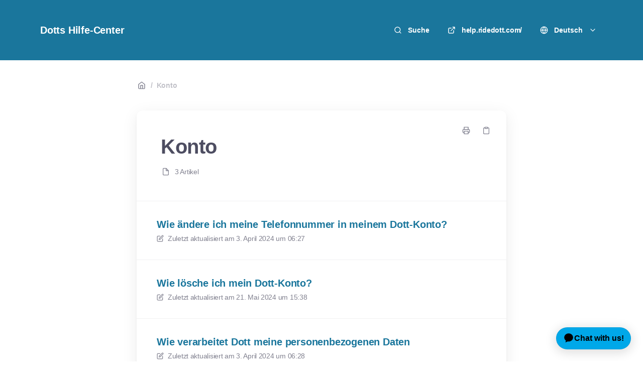

--- FILE ---
content_type: text/html; charset=utf-8
request_url: https://ridedott.elevio.help/de/categories/42-konto
body_size: 7798
content:
<!DOCTYPE html>
<html lang="de">
  <head prefix="og: http://ogp.me/ns#">
    <title>Konto</title>
    <style>
      body {
        margin: 0;
      }
      .elevio-kb-wrapper {
        -webkit-box-align: center;
        -ms-flex-align: center;
        align-items: center;
        color: #3e4c59;
        display: -webkit-box;
        display: -ms-flexbox;
        display: flex;
        height: 100vh;
        -webkit-box-orient: vertical;
        -webkit-box-direction: normal;
        -ms-flex-direction: column;
        flex-direction: column;
        -webkit-box-pack: center;
        -ms-flex-pack: center;
        justify-content: center;
      }
      .elevio-kb-loading-spinner {
        -webkit-animation-name: elevio-kb-spin;
        animation-name: elevio-kb-spin;
        -webkit-animation-duration: 800ms;
        animation-duration: 800ms;
        -webkit-animation-iteration-count: infinite;
        animation-iteration-count: infinite;
        -webkit-animation-timing-function: linear;
        animation-timing-function: linear;
        block-size: 1.25rem;
        fill: #5644d8;
        inline-size: 1.25rem;
        padding: 0.25rem;
      }
      @-webkit-keyframes elevio-kb-spin {
        from {
          -webkit-transform: rotate(0deg);
          transform: rotate(0deg);
        }
        to {
          -webkit-transform: rotate(360deg);
          transform: rotate(360deg);
        }
      }
      @keyframes elevio-kb-spin {
        from {
          -webkit-transform: rotate(0deg);
          transform: rotate(0deg);
        }
        to {
          -webkit-transform: rotate(360deg);
          transform: rotate(360deg);
        }
      }
    </style>

     
    <link rel="canonical" href="https://ridedott.elevio.help/de/categories/42-konto" />
    <meta property="og:url" content="https://ridedott.elevio.help/de/categories/42-konto" />
     

    <meta charset="utf-8" />
    <meta http-equiv="X-UA-Compatible" content="IE=edge" />
    <meta name="viewport" content="width=device-width, initial-scale=1" />

    
    <link
      rel="shortcut icon"
      type="image/png"
      href="https://cdn.elev.io/kb/v2/themes/2/b2b1ed2b-1f59-4e07-b67c-d26c57e67119/assets/favicon.ico"
    />
    

    <link rel="stylesheet" href="https://cdn.elev.io/kb/v2/themes/2/b2b1ed2b-1f59-4e07-b67c-d26c57e67119/styles.css" />
    <link rel="stylesheet" href="https://cdn.elev.io/kb/v2/deployed/64a3ab0b51088/29cc0ca6-b88d-46fe-91de-c6d33f7d7877/styles-snippet.css" />

    <!-- <script
      src="https://js.sentry-cdn.com/7fb0ca92ae2d4dc49fffbe1b145e4511.min.js"
      crossorigin="anonymous"
    ></script> -->

    <script
      defer
      type="text/javascript"
      src="https://cdn.elev.io/kb/v2/themes/2/b2b1ed2b-1f59-4e07-b67c-d26c57e67119/localisation/de/lang.js"
    ></script>
    <script
      defer
      type="text/javascript"
      src="https://cdn.elev.io/kb/v2/deployed/64a3ab0b51088/29cc0ca6-b88d-46fe-91de-c6d33f7d7877/localisation/de/lang-snippet.js"
    ></script>

    
    <script type="text/javascript" defer src="https://cdn.elev.io/kb/v2/themes/2/b2b1ed2b-1f59-4e07-b67c-d26c57e67119/script.js"></script>
    
  </head>

  <body class="logged-out category-page">
    <div id="kb-target">
      <div class="elevio-kb-wrapper">
        <svg class="elevio-kb-loading-spinner" viewBox="0 0 24 24">
          <path
            d="M9.65892 0.230582C11.9867 -0.232441 14.3995 0.00519931 16.5922 0.913451C18.7849 1.8217 20.6591 3.35977 21.9776 5.33316C23.2962 7.30655 24 9.62663 24 12H20C20 10.4178 19.5308 8.87104 18.6518 7.55544C17.7727 6.23985 16.5233 5.21447 15.0615 4.60897C13.5997 4.00347 11.9911 3.84504 10.4393 4.15372C8.88744 4.4624 7.46197 5.22433 6.34315 6.34315C5.22433 7.46197 4.4624 8.88744 4.15372 10.4393C3.84504 11.9911 4.00347 13.5997 4.60897 15.0615C5.21447 16.5233 6.23985 17.7727 7.55544 18.6518C8.87104 19.5308 10.4178 20 12 20V24C9.62663 24 7.30655 23.2962 5.33316 21.9776C3.35977 20.6591 1.8217 18.7849 0.913451 16.5922C0.00519943 14.3995 -0.232441 11.9867 0.230582 9.65892C0.693605 7.33115 1.83649 5.19295 3.51472 3.51472C5.19295 1.83649 7.33115 0.693605 9.65892 0.230582Z"
          />
        </svg>
      </div>
    </div>

    <script>
      window.companyUid = '64a3ab0b51088';
      window.companyName = 'RideDott';
      window.companyUrl = 'https://help.ridedott.com/';
      window.whitelabelEnabled = false;
      window.feedbackEnabled = false;
      window.feedbackEmailFieldHidden = false;
      window.searchAsYouTypeEnabled = false;
      window.agentLoginEnabled = false;
      window.ssoEnabled = false;
      window.ssoForced = false;
      window.ssoUrl = '';
      window.cname = 'help.ridedott.com';
      window.subdomain = 'ridedott';
      window.languageId = 'de';
      window.baseUrl = 'https://ridedott.elevio.help';
      window.supportedLanguages = JSON.parse('[{"id":"ar","englishName":"Arabic","nativeName":"اللغة العربية"},{"id":"da","englishName":"Danish","nativeName":"Dansk"},{"id":"de","englishName":"German","nativeName":"Deutsch"},{"id":"en","englishName":"English","nativeName":"English"},{"id":"es","englishName":"Spanish","nativeName":"Español"},{"id":"fi","englishName":"Finnish","nativeName":"Suomi"},{"id":"fr","englishName":"French","nativeName":"Français"},{"id":"hu","englishName":"Hungarian","nativeName":"Magyar"},{"id":"it","englishName":"Italian","nativeName":"Italiano"},{"id":"iw","englishName":"Hebrew","nativeName":"עִברִית"},{"id":"nl","englishName":"Dutch","nativeName":"Nederlands"},{"id":"pl","englishName":"Polish","nativeName":"Polski"},{"id":"sk","englishName":"Slovak","nativeName":"Slovenčina"},{"id":"sv","englishName":"Swedish","nativeName":"Svenska"}]');
      window.initialData = JSON.parse('{"page":{"pageType":"category","categoryId":"42","data":{"category":{"id":"42","title":"Konto","slug":"42-konto","featuredImageUrl":null,"articles":{"results":[{"id":"210","title":"Wie ändere ich meine Telefonnummer in meinem Dott-Konto? ","slug":"210-wie-aendere-ich-meine-telefonnummer-in-meinem-dott-konto","summary":null,"lastPublishedAt":1712125631000,"accessControl":{"access":"PUBLIC","isInternal":false}},{"id":"199","title":"Wie lösche ich mein Dott-Konto?","slug":"199-wie-loesche-ich-mein-dott-konto","summary":null,"lastPublishedAt":1716305901000,"accessControl":{"access":"PUBLIC","isInternal":false}},{"id":"174","title":"Wie verarbeitet Dott meine personenbezogenen Daten","slug":"174-wie-verarbeitet-dott-meine-personenbezogenen-daten","summary":null,"lastPublishedAt":1712125719000,"accessControl":{"access":"PUBLIC","isInternal":false}}],"pageInfo":{"totalCount":3}},"parentCategory":null,"subCategories":[]}}},"categoryTree":{"categories":[{"id":"40","title":"Alles für einen guten Start","slug":"40-alles-fuer-einen-guten-start","featuredImageUrl":null,"articles":{"results":[{"id":"205","title":"Anmeldung","slug":"205-anmeldung","summary":null,"lastPublishedAt":1733395762000,"accessControl":{"access":"PUBLIC","isInternal":false}},{"id":"184","title":"Ein Dott-Fahrzeug finden und reservieren","slug":"184-ein-dott-fahrzeug-finden-und-reservieren","summary":null,"lastPublishedAt":1749116645000,"accessControl":{"access":"PUBLIC","isInternal":false}},{"id":"182","title":"So liest du Karten","slug":"182-so-liest-du-karten","summary":null,"lastPublishedAt":1758288389000,"accessControl":{"access":"PUBLIC","isInternal":false}},{"id":"172","title":"So fährst du einen Dott-Roller ","slug":"172-so-faehrst-du-einen-dott-roller","summary":null,"lastPublishedAt":1712139915000,"accessControl":{"access":"PUBLIC","isInternal":false}},{"id":"173","title":"So fährst du ein E-Bike von Dott","slug":"173-so-faehrst-du-ein-e-bike-von-dott","summary":null,"lastPublishedAt":1761217253000,"accessControl":{"access":"PUBLIC","isInternal":false}},{"id":"186","title":"Wie kann ich den Sitz bei Dott-Fahrrädern einstellen? ","slug":"186-wie-kann-ich-den-sitz-bei-dott-fahrraedern-einstellen","summary":null,"lastPublishedAt":1764251884000,"accessControl":{"access":"PUBLIC","isInternal":false}},{"id":"181","title":"Wie kann ich eine Fahrt pausieren? ","slug":"181-wie-kann-ich-eine-fahrt-pausieren","summary":null,"lastPublishedAt":1749737272000,"accessControl":{"access":"PUBLIC","isInternal":false}},{"id":"217","title":"Deine Fahrt beenden","slug":"217-deine-fahrt-beenden","summary":null,"lastPublishedAt":1712140594000,"accessControl":{"access":"PUBLIC","isInternal":false}},{"id":"180","title":"Essentials für sicheres Fahren","slug":"180-essentials-fuer-sicheres-fahren","summary":null,"lastPublishedAt":1758889485000,"accessControl":{"access":"PUBLIC","isInternal":false}},{"id":"175","title":"Brauche ich für ein Dott-Fahrzeug einen Führerschein? ","slug":"175-brauche-ich-fuer-ein-dott-fahrzeug-einen-fuehrerschein","summary":null,"lastPublishedAt":1712763986000,"accessControl":{"access":"PUBLIC","isInternal":false}},{"id":"202","title":"Was ist Dott und in welchen Städten gibt es uns?","slug":"202-was-ist-dott-und-in-welchen-staedten-gibt-es-uns","summary":null,"lastPublishedAt":1736150880000,"accessControl":{"access":"PUBLIC","isInternal":false}},{"id":"204","title":"Ein Dott-Fahrzeug mit FREE NOW fahren","slug":"204-ein-dott-fahrzeug-mit-free-now-fahren","summary":null,"lastPublishedAt":1712125523000,"accessControl":{"access":"PUBLIC","isInternal":false}}],"pageInfo":{"totalCount":12}},"parentCategory":null,"subCategories":[]},{"id":"42","title":"Konto","slug":"42-konto","featuredImageUrl":null,"articles":{"results":[{"id":"210","title":"Wie ändere ich meine Telefonnummer in meinem Dott-Konto? ","slug":"210-wie-aendere-ich-meine-telefonnummer-in-meinem-dott-konto","summary":null,"lastPublishedAt":1712125631000,"accessControl":{"access":"PUBLIC","isInternal":false}},{"id":"199","title":"Wie lösche ich mein Dott-Konto?","slug":"199-wie-loesche-ich-mein-dott-konto","summary":null,"lastPublishedAt":1716305901000,"accessControl":{"access":"PUBLIC","isInternal":false}},{"id":"174","title":"Wie verarbeitet Dott meine personenbezogenen Daten","slug":"174-wie-verarbeitet-dott-meine-personenbezogenen-daten","summary":null,"lastPublishedAt":1712125719000,"accessControl":{"access":"PUBLIC","isInternal":false}}],"pageInfo":{"totalCount":3}},"parentCategory":null,"subCategories":[]},{"id":"43","title":"Fehlerbehebung bei der Fahrt","slug":"43-fehlerbehebung-bei-der-fahrt","featuredImageUrl":null,"articles":{"results":[{"id":"220","title":"Das Fahrzeug lässt sich nicht starten ","slug":"220-das-fahrzeug-laesst-sich-nicht-starten","summary":null,"lastPublishedAt":1712150564000,"accessControl":{"access":"PUBLIC","isInternal":false}},{"id":"218","title":"Mein Fahrzeug wird langsamer oder bleibt stehen","slug":"218-mein-fahrzeug-wird-langsamer-oder-bleibt-stehen","summary":null,"lastPublishedAt":1712125817000,"accessControl":{"access":"PUBLIC","isInternal":false}},{"id":"227","title":"Ich kann meine Fahrt nicht beenden","slug":"227-ich-kann-meine-fahrt-nicht-beenden","summary":null,"lastPublishedAt":1712150750000,"accessControl":{"access":"PUBLIC","isInternal":false}},{"id":"221","title":"Etwas stimmt mit meinem Fahrzeug nicht ","slug":"221-etwas-stimmt-mit-meinem-fahrzeug-nicht","summary":null,"lastPublishedAt":1712125817000,"accessControl":{"access":"PUBLIC","isInternal":false}},{"id":"215","title":"Ein Parkproblem melden (E-Scooter Melder)","slug":"215-ein-parkproblem-melden-e-scooter-melder","summary":null,"lastPublishedAt":1760602078000,"accessControl":{"access":"PUBLIC","isInternal":false}},{"id":"282","title":"Kann ich eine Gruppenfahrt machen?","slug":"282-kann-ich-eine-gruppenfahrt-machen","summary":null,"lastPublishedAt":1751882974000,"accessControl":{"access":"PUBLIC","isInternal":false}},{"id":"224","title":"Das Dott-Team anrufen & erreichen ","slug":"224-das-dott-team-anrufen-erreichen","summary":null,"lastPublishedAt":1750751552000,"accessControl":{"access":"PUBLIC","isInternal":false}}],"pageInfo":{"totalCount":7}},"parentCategory":null,"subCategories":[]},{"id":"44","title":"Pässe & Promos","slug":"44-paesse-promos","featuredImageUrl":null,"articles":{"results":[{"id":"216","title":"Was ist ein Dott-Pass?","slug":"216-was-ist-ein-dott-pass","summary":null,"lastPublishedAt":1757576217000,"accessControl":{"access":"PUBLIC","isInternal":false}},{"id":"207","title":"Kann ich mit meinem Dott-Guthaben einen Pass kaufen? ","slug":"207-kann-ich-mit-meinem-dott-guthaben-einen-pass-kaufen","summary":null,"lastPublishedAt":1712151037000,"accessControl":{"access":"PUBLIC","isInternal":false}},{"id":"222","title":"Ich habe einen Dott-Pass gekauft, aber meine Fahrt wurde dennoch abgerechnet","slug":"222-ich-habe-einen-dott-pass-gekauft-aber-meine-fahrt-wurde-dennoch-abgerechnet","summary":null,"lastPublishedAt":1742568727000,"accessControl":{"access":"PUBLIC","isInternal":false}},{"id":"206","title":"Kann ich einen Pass und einen Promo-Code gleichzeitig nutzen? ","slug":"206-kann-ich-einen-pass-und-einen-promo-code-gleichzeitig-nutzen","summary":null,"lastPublishedAt":1712125827000,"accessControl":{"access":"PUBLIC","isInternal":false}},{"id":"208","title":"Wie kann ich einen Promo-Code hinzufügen?","slug":"208-wie-kann-ich-einen-promo-code-hinzufuegen","summary":null,"lastPublishedAt":1712125826000,"accessControl":{"access":"PUBLIC","isInternal":false}},{"id":"203","title":"Freunde einladen & kostenlose Fahrten sichern","slug":"203-freunde-einladen-kostenlose-fahrten-sichern","summary":null,"lastPublishedAt":1712125826000,"accessControl":{"access":"PUBLIC","isInternal":false}},{"id":"191","title":"Gibt es Dott-Promos in Frankreich?","slug":"191-gibt-es-dott-promos-in-frankreich","summary":null,"lastPublishedAt":1759488211000,"accessControl":{"access":"PUBLIC","isInternal":false}},{"id":"319","title":"5 Stempel, 1 Gratisfahrt","slug":"319-5-stempel-1-gratisfahrt","summary":null,"lastPublishedAt":1763554587000,"accessControl":{"access":"PUBLIC","isInternal":false}}],"pageInfo":{"totalCount":8}},"parentCategory":null,"subCategories":[]},{"id":"45","title":"Bezahlung","slug":"45-bezahlung","featuredImageUrl":null,"articles":{"results":[{"id":"189","title":"Wie viel kostet es, mit einem Dott zu fahren? ","slug":"189-wie-viel-kostet-es-mit-einem-dott-zu-fahren","summary":null,"lastPublishedAt":1757947897000,"accessControl":{"access":"PUBLIC","isInternal":false}},{"id":"209","title":"Welche Zahlungsarten kann ich verwenden? ","slug":"209-welche-zahlungsarten-kann-ich-verwenden","summary":null,"lastPublishedAt":1763974495000,"accessControl":{"access":"PUBLIC","isInternal":false}},{"id":"213","title":"Wie füge ich meinem Wallet Dott-Guthaben hinzu?","slug":"213-wie-fuege-ich-meinem-wallet-dott-guthaben-hinzu","summary":null,"lastPublishedAt":1712151746000,"accessControl":{"access":"PUBLIC","isInternal":false}},{"id":"196","title":"Wie erhalte ich Rechnungen für meine Fahrten? ","slug":"196-wie-erhalte-ich-rechnungen-fuer-meine-fahrten","summary":null,"lastPublishedAt":1712151801000,"accessControl":{"access":"PUBLIC","isInternal":false}},{"id":"197","title":"Warum sehe ich eine vorübergehende Vorautorisierung in meinem Bankkonto?","slug":"197-warum-sehe-ich-eine-voruebergehende-vorautorisierung-in-meinem-bankkonto","summary":null,"lastPublishedAt":1756825122000,"accessControl":{"access":"PUBLIC","isInternal":false}},{"id":"223","title":"Es gibt einen Zahlungsfehler am Beginn meiner Fahrt","slug":"223-es-gibt-einen-zahlungsfehler-am-beginn-meiner-fahrt","summary":null,"lastPublishedAt":1712151895000,"accessControl":{"access":"PUBLIC","isInternal":false}},{"id":"226","title":"Es gibt einen Zahlungsfehler, wenn ich einen Pass kaufe","slug":"226-es-gibt-einen-zahlungsfehler-wenn-ich-einen-pass-kaufe","summary":null,"lastPublishedAt":1712151926000,"accessControl":{"access":"PUBLIC","isInternal":false}},{"id":"225","title":"Mir wurde mehr für meine Fahrt berechnet, als erwartet ","slug":"225-mir-wurde-mehr-fuer-meine-fahrt-berechnet-als-erwartet","summary":null,"lastPublishedAt":1712151985000,"accessControl":{"access":"PUBLIC","isInternal":false}},{"id":"212","title":"Ich glaube, es gibt eine unberechtigte Abbuchung auf meinem Konto ","slug":"212-ich-glaube-es-gibt-eine-unberechtigte-abbuchung-auf-meinem-konto","summary":null,"lastPublishedAt":1760443115000,"accessControl":{"access":"PUBLIC","isInternal":false}}],"pageInfo":{"totalCount":9}},"parentCategory":null,"subCategories":[]},{"id":"46","title":"Parkrichtlinien","slug":"46-parkrichtlinien","featuredImageUrl":null,"articles":{"results":[{"id":"195","title":"Wo kann ich parken?","slug":"195-wo-kann-ich-parken","summary":null,"lastPublishedAt":1712152151000,"accessControl":{"access":"PUBLIC","isInternal":false}},{"id":"198","title":"Allgemeine Parkrichtlinien","slug":"198-allgemeine-parkrichtlinien","summary":null,"lastPublishedAt":1762168978000,"accessControl":{"access":"PUBLIC","isInternal":false}},{"id":"201","title":"Warum habe ich eine Parkstrafe bekommen? ","slug":"201-warum-habe-ich-eine-parkstrafe-bekommen","summary":null,"lastPublishedAt":1712152253000,"accessControl":{"access":"PUBLIC","isInternal":false}}],"pageInfo":{"totalCount":3}},"parentCategory":null,"subCategories":[]},{"id":"47","title":"Sicherheit & Versicherung ","slug":"47-sicherheit-versicherung","featuredImageUrl":null,"articles":{"results":[{"id":"192","title":"Sicherheitstipps","slug":"192-sicherheitstipps","summary":null,"lastPublishedAt":1712152317000,"accessControl":{"access":"PUBLIC","isInternal":false}},{"id":"185","title":"Bei schlechtem Wetter fahren","slug":"185-bei-schlechtem-wetter-fahren","summary":null,"lastPublishedAt":1712152341000,"accessControl":{"access":"PUBLIC","isInternal":false}},{"id":"214","title":"Ich hatte einen Unfall","slug":"214-ich-hatte-einen-unfall","summary":null,"lastPublishedAt":1712152381000,"accessControl":{"access":"PUBLIC","isInternal":false}},{"id":"219","title":"Schadensmeldung","slug":"219-schadensmeldung","summary":null,"lastPublishedAt":1712152405000,"accessControl":{"access":"PUBLIC","isInternal":false}},{"id":"177","title":"Wie funktioniert die Versicherung von Dott? ","slug":"177-wie-funktioniert-die-versicherung-von-dott","summary":null,"lastPublishedAt":1712125860000,"accessControl":{"access":"PUBLIC","isInternal":false}},{"id":"200","title":"Ab welchem Alter kann ich fahren? ","slug":"200-ab-welchem-alter-kann-ich-fahren","summary":null,"lastPublishedAt":1712926795000,"accessControl":{"access":"PUBLIC","isInternal":false}},{"id":"193","title":"Muss ich einen Helm tragen? ","slug":"193-muss-ich-einen-helm-tragen","summary":null,"lastPublishedAt":1751882003000,"accessControl":{"access":"PUBLIC","isInternal":false}},{"id":"178","title":"Können zwei Personen ein Fahrzeug fahren?","slug":"178-koennen-zwei-personen-ein-fahrzeug-fahren","summary":null,"lastPublishedAt":1712125860000,"accessControl":{"access":"PUBLIC","isInternal":false}},{"id":"176","title":"Kann ich am Gehweg fahren?","slug":"176-kann-ich-am-gehweg-fahren","summary":null,"lastPublishedAt":1712125861000,"accessControl":{"access":"PUBLIC","isInternal":false}},{"id":"188","title":"Wie sicher sind Dott-Fahrzeuge?","slug":"188-wie-sicher-sind-dott-fahrzeuge","summary":null,"lastPublishedAt":1712152592000,"accessControl":{"access":"PUBLIC","isInternal":false}},{"id":"183","title":"Warum ist Dott im Winter manchmal nicht verfügbar? ","slug":"183-warum-ist-dott-im-winter-manchmal-nicht-verfuegbar","summary":null,"lastPublishedAt":1712152617000,"accessControl":{"access":"PUBLIC","isInternal":false}}],"pageInfo":{"totalCount":11}},"parentCategory":null,"subCategories":[]},{"id":"49","title":"TIER x Dott","slug":"49-tier-x-dott","featuredImageUrl":null,"articles":{"results":[],"pageInfo":{"totalCount":0}},"parentCategory":null,"subCategories":[{"id":"50","title":"Was ändert sich","slug":"50-was-aendert-sich","featuredImageUrl":null,"articles":{"results":[{"id":"241","title":"TIER wird zu Dott – was ändert sich? ","slug":"241-tier-wird-zu-dott-was-aendert-sich","summary":null,"lastPublishedAt":1731678165000,"accessControl":{"access":"PUBLIC","isInternal":false}},{"id":"242","title":"Funktioniert Dott genauso wie TIER?","slug":"242-funktioniert-dott-genauso-wie-tier","summary":null,"lastPublishedAt":1733135350000,"accessControl":{"access":"PUBLIC","isInternal":false}},{"id":"243","title":"Setzt sich Dott genauso wie TIER für Umweltschutz ein?","slug":"243-setzt-sich-dott-genauso-wie-tier-fuer-umweltschutz-ein","summary":null,"lastPublishedAt":1731678165000,"accessControl":{"access":"PUBLIC","isInternal":false}},{"id":"244","title":"Was sind Dotts AGB und wurden sie geändert? ","slug":"244-was-sind-dotts-agb-und-wurden-sie-geaendert","summary":null,"lastPublishedAt":1731678165000,"accessControl":{"access":"PUBLIC","isInternal":false}},{"id":"307","title":"Kann ich die MyTIER-Funktion in der Dott-App weiterhin nutzen?","slug":"307-kann-ich-die-mytier-funktion-in-der-dott-app-weiterhin-nutzen","summary":null,"lastPublishedAt":1753695395000,"accessControl":{"access":"PUBLIC","isInternal":false}}],"pageInfo":{"totalCount":5}}},{"id":"51","title":"Zu Dott wechseln","slug":"51-zu-dott-wechseln","featuredImageUrl":null,"articles":{"results":[{"id":"246","title":"Was muss ich tun?","slug":"246-was-muss-ich-tun","summary":null,"lastPublishedAt":1731678172000,"accessControl":{"access":"PUBLIC","isInternal":false}},{"id":"247","title":"Kann ich weiterhin TIER nutzen?","slug":"247-kann-ich-weiterhin-tier-nutzen","summary":null,"lastPublishedAt":1731678172000,"accessControl":{"access":"PUBLIC","isInternal":false}},{"id":"248","title":"Was passiert, wenn ich bereits ein Dott-Konto habe?","slug":"248-was-passiert-wenn-ich-bereits-ein-dott-konto-habe","summary":null,"lastPublishedAt":1731678173000,"accessControl":{"access":"PUBLIC","isInternal":false}},{"id":"249","title":"Was passiert, wenn ich nicht zu Dott wechseln möchte?","slug":"249-was-passiert-wenn-ich-nicht-zu-dott-wechseln-moechte","summary":null,"lastPublishedAt":1731921472000,"accessControl":{"access":"PUBLIC","isInternal":false}}],"pageInfo":{"totalCount":4}}},{"id":"52","title":"Unterstützung, Sicherheit und Versicherung","slug":"52-unterstuetzung-sicherheit-und-versicherung","featuredImageUrl":null,"articles":{"results":[{"id":"250","title":"Ich habe ein offenes Ticket oder eine offene Sicherheitsanfrage. Wie geht man damit um?","slug":"250-ich-habe-ein-offenes-ticket-oder-eine-offene-sicherheitsanfrage-wie-geht-man-damit-um","summary":null,"lastPublishedAt":1731678182000,"accessControl":{"access":"PUBLIC","isInternal":false}},{"id":"251","title":"Wie kann ich den Kundendienst von Dott erreichen?","slug":"251-wie-kann-ich-den-kundendienst-von-dott-erreichen","summary":null,"lastPublishedAt":1731678182000,"accessControl":{"access":"PUBLIC","isInternal":false}},{"id":"252","title":"Sind der Versicherungsschutz und die Sicherheitsrichtlinien von Dott gleich wie bei TIER?","slug":"252-sind-der-versicherungsschutz-und-die-sicherheitsrichtlinien-von-dott-gleich-wie-bei-tier","summary":null,"lastPublishedAt":1731678182000,"accessControl":{"access":"PUBLIC","isInternal":false}}],"pageInfo":{"totalCount":3}}},{"id":"53","title":"Preise, Abonnements & Promos","slug":"53-preise-abonnements-promos","featuredImageUrl":null,"articles":{"results":[{"id":"254","title":"Kosten Dott und TIER dasselbe?","slug":"254-kosten-dott-und-tier-dasselbe","summary":null,"lastPublishedAt":1731944038000,"accessControl":{"access":"PUBLIC","isInternal":false}},{"id":"255","title":"Kann ich meine aktiven Pässe, Abonnements, Promo-Code, Empfehlungscodes und Treueprämien von TIER auch in der Dott-App nutzen? ","slug":"255-kann-ich-meine-aktiven-paesse-abonnements-promo-code-empfehlungscodes-und-treuepraemien-von-tier-auch-in-der-dott-app-nutzen","summary":null,"lastPublishedAt":1731678188000,"accessControl":{"access":"PUBLIC","isInternal":false}}],"pageInfo":{"totalCount":2}}},{"id":"54","title":"Konto & persönliche Daten","slug":"54-konto-persoenliche-daten","featuredImageUrl":null,"articles":{"results":[{"id":"256","title":"Kann ich mein Konto und mein Guthaben von TIER auf Dott übertragen lassen?","slug":"256-kann-ich-mein-konto-und-mein-guthaben-von-tier-auf-dott-uebertragen-lassen","summary":null,"lastPublishedAt":1731678194000,"accessControl":{"access":"PUBLIC","isInternal":false}},{"id":"257","title":"Kann ich meine Rechnungen und meine Fahrt-Historie von TIER auch in meinem Dott-Konto sehen?","slug":"257-kann-ich-meine-rechnungen-und-meine-fahrt-historie-von-tier-auch-in-meinem-dott-konto-sehen","summary":null,"lastPublishedAt":1731678194000,"accessControl":{"access":"PUBLIC","isInternal":false}},{"id":"258","title":"Wie werden meine Daten verwaltet und geschützt?\\n","slug":"258-wie-werden-meine-daten-verwaltet-und-geschuetzt","summary":null,"lastPublishedAt":1731678194000,"accessControl":{"access":"PUBLIC","isInternal":false}}],"pageInfo":{"totalCount":3}}}]}]}}');
      window.jsSnippetUrl = 'https://cdn.elev.io/kb/v2/deployed/64a3ab0b51088/29cc0ca6-b88d-46fe-91de-c6d33f7d7877/script-snippet.js';
      window.assetsLocation = 'https://cdn.elev.io/kb/v2/themes/2/b2b1ed2b-1f59-4e07-b67c-d26c57e67119/assets';
      window.themeOptions = JSON.parse('{"customJS":"","fontBody":"System Default","fontCode":"System Default","imageUrl":"","colorLink":"#4a90e2","colorText":"#4d4d61","customCSS":"","colorAccent":"#1a769c","colorPageBg":"#ffffff","fontHeadings":"System Default","translations":[{"name":"Dotts Hilfe-Center","title":"Dotts Hilfe-Center","languageId":"de","description":"Finde Antworten auf deine Fragen, indem du unsere FAQ durchsuchst."},{"name":"Dott Help Centre","title":"Dott Help Centre","languageId":"en","description":"Find answers to your questions by browsing our FAQs"},{"name":"Centro de ayuda de Dott","title":"Centro de ayuda de Dott","languageId":"es","description":"Encuentre respuestas a sus preguntas consultando nuestras PMF\\u002FFAQ"},{"name":"RideDott","title":null,"languageId":"fi","description":null},{"name":"Centre d\'aide de Dott","title":"Centre d\'aide de Dott","languageId":"fr","description":"Trouvez les réponses à vos questions en consultant notre FAQ"},{"name":"Dott Help Centre","title":"Dott Help Centre","languageId":"hu","description":"Find answers to your questions by browsing our FAQs"},{"name":"Centro assistenza Dott","title":"Centro assistenza Dott","languageId":"it","description":"Trova le risposte alle tue domande sfogliando le nostre FAQ\\n"},{"name":"Hulpcentrum van Dott","title":"Hulpcentrum van Dott","languageId":"nl","description":"Vind antwoorden op jouw vragen door onze FAQ\'s te bekijken"},{"name":"Dott Help Centre","title":"Dott Help Centre","languageId":"sv","description":"Find answers to your questions by browsing our FAQs"},{"name":"Dott Help Centre","title":"Dott Help Centre","languageId":"nn","description":"Find answers to your questions by browsing our FAQs"},{"name":"מרכז העזרה של דוט","title":"מרכז העזרה של דוט","languageId":"iw","description":"מצאו את התשובות לשאלות שלכם בעזרת חיפוש במאמרים שלנו"},{"name":"Centrum pomocy Dott","title":"Centrum pomocy Dott","languageId":"pl","description":"Znajdź odpowiedzi na swoje pytania przeglądając nasze FAQ."},{"name":"Dott Help Centre","title":"Dott Help Centre","languageId":"ar","description":"Find answers to your questions by browsing our FAQs"},{"name":"Dott Help Centre","title":"Dott Help Centre","languageId":"sk","description":"Find answers to your questions by browsing our FAQs"},{"name":"Dott Help Centre","title":"Dott Help Centre","languageId":"da","description":"Find answers to your questions by browsing our FAQs"}],"colorWebsiteBg":"#ffffff","colorAccentText":"#ffffff","customFooterHtml":"\\u003C!-- \\u003Chead\\u003E --\\u003E\\n\\u003Cscript\\u003E\\n  window.adaSettings = {\\n    handle: \\"dott-generative\\",\\n    cluster: \\"eu\\"\\n  };\\n\\u003C\\u002Fscript\\u003E\\n\\n\\u003Cscript\\n  src=\\"https:\\u002F\\u002Fstatic.ada.support\\u002Fembed2.js\\"\\n\\u003E\\u003C\\u002Fscript\\u003E","customHeaderHtml":"","enableAdvancedOptions":true}');
    </script>

    
  </body>
</html>

<html></html>


--- FILE ---
content_type: application/javascript
request_url: https://cdn.elev.io/kb/v2/themes/2/b2b1ed2b-1f59-4e07-b67c-d26c57e67119/script.js
body_size: 166030
content:
/*! For license information please see script.js.LICENSE.txt */
var e,t,n={78:(e,t)=>{var n;!function(){var r={}.hasOwnProperty;function a(){for(var e=[],t=0;t<arguments.length;t++){var n=arguments[t];if(n){var o=typeof n;if("string"===o||"number"===o)e.push(n);else if(Array.isArray(n)){if(n.length){var i=a.apply(null,n);i&&e.push(i)}}else if("object"===o){if(n.toString!==Object.prototype.toString&&!n.toString.toString().includes("[native code]")){e.push(n.toString());continue}for(var s in n)r.call(n,s)&&n[s]&&e.push(s)}}}return e.join(" ")}e.exports?(a.default=a,e.exports=a):void 0===(n=function(){return a}.apply(t,[]))||(e.exports=n)}()},5:function(e,t){var n="undefined"!=typeof self?self:this,r=function(){function e(){this.fetch=!1,this.DOMException=n.DOMException}return e.prototype=n,new e}();!function(e){!function(t){var n="URLSearchParams"in e,r="Symbol"in e&&"iterator"in Symbol,a="FileReader"in e&&"Blob"in e&&function(){try{return new Blob,!0}catch(e){return!1}}(),o="FormData"in e,i="ArrayBuffer"in e;if(i)var s=["[object Int8Array]","[object Uint8Array]","[object Uint8ClampedArray]","[object Int16Array]","[object Uint16Array]","[object Int32Array]","[object Uint32Array]","[object Float32Array]","[object Float64Array]"],l=ArrayBuffer.isView||function(e){return e&&s.indexOf(Object.prototype.toString.call(e))>-1};function c(e){if("string"!=typeof e&&(e=String(e)),/[^a-z0-9\-#$%&'*+.^_`|~]/i.test(e))throw new TypeError("Invalid character in header field name");return e.toLowerCase()}function u(e){return"string"!=typeof e&&(e=String(e)),e}function d(e){var t={next:function(){var t=e.shift();return{done:void 0===t,value:t}}};return r&&(t[Symbol.iterator]=function(){return t}),t}function f(e){this.map={},e instanceof f?e.forEach((function(e,t){this.append(t,e)}),this):Array.isArray(e)?e.forEach((function(e){this.append(e[0],e[1])}),this):e&&Object.getOwnPropertyNames(e).forEach((function(t){this.append(t,e[t])}),this)}function p(e){if(e.bodyUsed)return Promise.reject(new TypeError("Already read"));e.bodyUsed=!0}function h(e){return new Promise((function(t,n){e.onload=function(){t(e.result)},e.onerror=function(){n(e.error)}}))}function g(e){var t=new FileReader,n=h(t);return t.readAsArrayBuffer(e),n}function m(e){if(e.slice)return e.slice(0);var t=new Uint8Array(e.byteLength);return t.set(new Uint8Array(e)),t.buffer}function y(){return this.bodyUsed=!1,this._initBody=function(e){var t;this._bodyInit=e,e?"string"==typeof e?this._bodyText=e:a&&Blob.prototype.isPrototypeOf(e)?this._bodyBlob=e:o&&FormData.prototype.isPrototypeOf(e)?this._bodyFormData=e:n&&URLSearchParams.prototype.isPrototypeOf(e)?this._bodyText=e.toString():i&&a&&((t=e)&&DataView.prototype.isPrototypeOf(t))?(this._bodyArrayBuffer=m(e.buffer),this._bodyInit=new Blob([this._bodyArrayBuffer])):i&&(ArrayBuffer.prototype.isPrototypeOf(e)||l(e))?this._bodyArrayBuffer=m(e):this._bodyText=e=Object.prototype.toString.call(e):this._bodyText="",this.headers.get("content-type")||("string"==typeof e?this.headers.set("content-type","text/plain;charset=UTF-8"):this._bodyBlob&&this._bodyBlob.type?this.headers.set("content-type",this._bodyBlob.type):n&&URLSearchParams.prototype.isPrototypeOf(e)&&this.headers.set("content-type","application/x-www-form-urlencoded;charset=UTF-8"))},a&&(this.blob=function(){var e=p(this);if(e)return e;if(this._bodyBlob)return Promise.resolve(this._bodyBlob);if(this._bodyArrayBuffer)return Promise.resolve(new Blob([this._bodyArrayBuffer]));if(this._bodyFormData)throw new Error("could not read FormData body as blob");return Promise.resolve(new Blob([this._bodyText]))},this.arrayBuffer=function(){return this._bodyArrayBuffer?p(this)||Promise.resolve(this._bodyArrayBuffer):this.blob().then(g)}),this.text=function(){var e,t,n,r=p(this);if(r)return r;if(this._bodyBlob)return e=this._bodyBlob,t=new FileReader,n=h(t),t.readAsText(e),n;if(this._bodyArrayBuffer)return Promise.resolve(function(e){for(var t=new Uint8Array(e),n=new Array(t.length),r=0;r<t.length;r++)n[r]=String.fromCharCode(t[r]);return n.join("")}(this._bodyArrayBuffer));if(this._bodyFormData)throw new Error("could not read FormData body as text");return Promise.resolve(this._bodyText)},o&&(this.formData=function(){return this.text().then(w)}),this.json=function(){return this.text().then(JSON.parse)},this}f.prototype.append=function(e,t){e=c(e),t=u(t);var n=this.map[e];this.map[e]=n?n+", "+t:t},f.prototype.delete=function(e){delete this.map[c(e)]},f.prototype.get=function(e){return e=c(e),this.has(e)?this.map[e]:null},f.prototype.has=function(e){return this.map.hasOwnProperty(c(e))},f.prototype.set=function(e,t){this.map[c(e)]=u(t)},f.prototype.forEach=function(e,t){for(var n in this.map)this.map.hasOwnProperty(n)&&e.call(t,this.map[n],n,this)},f.prototype.keys=function(){var e=[];return this.forEach((function(t,n){e.push(n)})),d(e)},f.prototype.values=function(){var e=[];return this.forEach((function(t){e.push(t)})),d(e)},f.prototype.entries=function(){var e=[];return this.forEach((function(t,n){e.push([n,t])})),d(e)},r&&(f.prototype[Symbol.iterator]=f.prototype.entries);var v=["DELETE","GET","HEAD","OPTIONS","POST","PUT"];function b(e,t){var n,r,a=(t=t||{}).body;if(e instanceof b){if(e.bodyUsed)throw new TypeError("Already read");this.url=e.url,this.credentials=e.credentials,t.headers||(this.headers=new f(e.headers)),this.method=e.method,this.mode=e.mode,this.signal=e.signal,a||null==e._bodyInit||(a=e._bodyInit,e.bodyUsed=!0)}else this.url=String(e);if(this.credentials=t.credentials||this.credentials||"same-origin",!t.headers&&this.headers||(this.headers=new f(t.headers)),this.method=(n=t.method||this.method||"GET",r=n.toUpperCase(),v.indexOf(r)>-1?r:n),this.mode=t.mode||this.mode||null,this.signal=t.signal||this.signal,this.referrer=null,("GET"===this.method||"HEAD"===this.method)&&a)throw new TypeError("Body not allowed for GET or HEAD requests");this._initBody(a)}function w(e){var t=new FormData;return e.trim().split("&").forEach((function(e){if(e){var n=e.split("="),r=n.shift().replace(/\+/g," "),a=n.join("=").replace(/\+/g," ");t.append(decodeURIComponent(r),decodeURIComponent(a))}})),t}function E(e,t){t||(t={}),this.type="default",this.status=void 0===t.status?200:t.status,this.ok=this.status>=200&&this.status<300,this.statusText="statusText"in t?t.statusText:"OK",this.headers=new f(t.headers),this.url=t.url||"",this._initBody(e)}b.prototype.clone=function(){return new b(this,{body:this._bodyInit})},y.call(b.prototype),y.call(E.prototype),E.prototype.clone=function(){return new E(this._bodyInit,{status:this.status,statusText:this.statusText,headers:new f(this.headers),url:this.url})},E.error=function(){var e=new E(null,{status:0,statusText:""});return e.type="error",e};var C=[301,302,303,307,308];E.redirect=function(e,t){if(-1===C.indexOf(t))throw new RangeError("Invalid status code");return new E(null,{status:t,headers:{location:e}})},t.DOMException=e.DOMException;try{new t.DOMException}catch(e){t.DOMException=function(e,t){this.message=e,this.name=t;var n=Error(e);this.stack=n.stack},t.DOMException.prototype=Object.create(Error.prototype),t.DOMException.prototype.constructor=t.DOMException}function k(e,n){return new Promise((function(r,o){var i=new b(e,n);if(i.signal&&i.signal.aborted)return o(new t.DOMException("Aborted","AbortError"));var s=new XMLHttpRequest;function l(){s.abort()}s.onload=function(){var e,t,n={status:s.status,statusText:s.statusText,headers:(e=s.getAllResponseHeaders()||"",t=new f,e.replace(/\r?\n[\t ]+/g," ").split(/\r?\n/).forEach((function(e){var n=e.split(":"),r=n.shift().trim();if(r){var a=n.join(":").trim();t.append(r,a)}})),t)};n.url="responseURL"in s?s.responseURL:n.headers.get("X-Request-URL");var a="response"in s?s.response:s.responseText;r(new E(a,n))},s.onerror=function(){o(new TypeError("Network request failed"))},s.ontimeout=function(){o(new TypeError("Network request failed"))},s.onabort=function(){o(new t.DOMException("Aborted","AbortError"))},s.open(i.method,i.url,!0),"include"===i.credentials?s.withCredentials=!0:"omit"===i.credentials&&(s.withCredentials=!1),"responseType"in s&&a&&(s.responseType="blob"),i.headers.forEach((function(e,t){s.setRequestHeader(t,e)})),i.signal&&(i.signal.addEventListener("abort",l),s.onreadystatechange=function(){4===s.readyState&&i.signal.removeEventListener("abort",l)}),s.send(void 0===i._bodyInit?null:i._bodyInit)}))}k.polyfill=!0,e.fetch||(e.fetch=k,e.Headers=f,e.Request=b,e.Response=E),t.Headers=f,t.Request=b,t.Response=E,t.fetch=k,Object.defineProperty(t,"__esModule",{value:!0})}({})}(r),r.fetch.ponyfill=!0,delete r.fetch.polyfill;var a=r;(t=a.fetch).default=a.fetch,t.fetch=a.fetch,t.Headers=a.Headers,t.Request=a.Request,t.Response=a.Response,e.exports=t},27:e=>{var t="%[a-f0-9]{2}",n=new RegExp("("+t+")|([^%]+?)","gi"),r=new RegExp("("+t+")+","gi");function a(e,t){try{return[decodeURIComponent(e.join(""))]}catch(e){}if(1===e.length)return e;t=t||1;var n=e.slice(0,t),r=e.slice(t);return Array.prototype.concat.call([],a(n),a(r))}function o(e){try{return decodeURIComponent(e)}catch(o){for(var t=e.match(n)||[],r=1;r<t.length;r++)t=(e=a(t,r).join("")).match(n)||[];return e}}e.exports=function(e){if("string"!=typeof e)throw new TypeError("Expected `encodedURI` to be of type `string`, got `"+typeof e+"`");try{return e=e.replace(/\+/g," "),decodeURIComponent(e)}catch(t){return function(e){for(var t={"%FE%FF":"��","%FF%FE":"��"},n=r.exec(e);n;){try{t[n[0]]=decodeURIComponent(n[0])}catch(e){var a=o(n[0]);a!==n[0]&&(t[n[0]]=a)}n=r.exec(e)}t["%C2"]="�";for(var i=Object.keys(t),s=0;s<i.length;s++){var l=i[s];e=e.replace(new RegExp(l,"g"),t[l])}return e}(e)}}},526:e=>{e.exports=function(e,t){for(var n={},r=Object.keys(e),a=Array.isArray(t),o=0;o<r.length;o++){var i=r[o],s=e[i];(a?-1!==t.indexOf(i):t(i,s,e))&&(n[i]=s)}return n}},491:(e,t,n)=>{var r=n(712),a={childContextTypes:!0,contextType:!0,contextTypes:!0,defaultProps:!0,displayName:!0,getDefaultProps:!0,getDerivedStateFromError:!0,getDerivedStateFromProps:!0,mixins:!0,propTypes:!0,type:!0},o={name:!0,length:!0,prototype:!0,caller:!0,callee:!0,arguments:!0,arity:!0},i={$$typeof:!0,compare:!0,defaultProps:!0,displayName:!0,propTypes:!0,type:!0},s={};function l(e){return r.isMemo(e)?i:s[e.$$typeof]||a}s[r.ForwardRef]={$$typeof:!0,render:!0,defaultProps:!0,displayName:!0,propTypes:!0},s[r.Memo]=i;var c=Object.defineProperty,u=Object.getOwnPropertyNames,d=Object.getOwnPropertySymbols,f=Object.getOwnPropertyDescriptor,p=Object.getPrototypeOf,h=Object.prototype;e.exports=function e(t,n,r){if("string"!=typeof n){if(h){var a=p(n);a&&a!==h&&e(t,a,r)}var i=u(n);d&&(i=i.concat(d(n)));for(var s=l(t),g=l(n),m=0;m<i.length;++m){var y=i[m];if(!(o[y]||r&&r[y]||g&&g[y]||s&&s[y])){var v=f(n,y);try{c(t,y,v)}catch(e){}}}}return t}},135:e=>{e.exports=function(e,t,n,r,a,o,i,s){if(!e){var l;if(void 0===t)l=new Error("Minified exception occurred; use the non-minified dev environment for the full error message and additional helpful warnings.");else{var c=[n,r,a,o,i,s],u=0;(l=new Error(t.replace(/%s/g,(function(){return c[u++]})))).name="Invariant Violation"}throw l.framesToPop=1,l}}},312:e=>{var t=Object.getOwnPropertySymbols,n=Object.prototype.hasOwnProperty,r=Object.prototype.propertyIsEnumerable;e.exports=function(){try{if(!Object.assign)return!1;var e=new String("abc");if(e[5]="de","5"===Object.getOwnPropertyNames(e)[0])return!1;for(var t={},n=0;n<10;n++)t["_"+String.fromCharCode(n)]=n;if("0123456789"!==Object.getOwnPropertyNames(t).map((function(e){return t[e]})).join(""))return!1;var r={};return"abcdefghijklmnopqrst".split("").forEach((function(e){r[e]=e})),"abcdefghijklmnopqrst"===Object.keys(Object.assign({},r)).join("")}catch(e){return!1}}()?Object.assign:function(e,a){for(var o,i,s=function(e){if(null==e)throw new TypeError("Object.assign cannot be called with null or undefined");return Object(e)}(e),l=1;l<arguments.length;l++){for(var c in o=Object(arguments[l]))n.call(o,c)&&(s[c]=o[c]);if(t){i=t(o);for(var u=0;u<i.length;u++)r.call(o,i[u])&&(s[i[u]]=o[i[u]])}}return s}},807:(e,t,n)=>{var r=n(112);function a(){}function o(){}o.resetWarningCache=a,e.exports=function(){function e(e,t,n,a,o,i){if(i!==r){var s=new Error("Calling PropTypes validators directly is not supported by the `prop-types` package. Use PropTypes.checkPropTypes() to call them. Read more at http://fb.me/use-check-prop-types");throw s.name="Invariant Violation",s}}function t(){return e}e.isRequired=e;var n={array:e,bool:e,func:e,number:e,object:e,string:e,symbol:e,any:e,arrayOf:t,element:e,elementType:e,instanceOf:t,node:e,objectOf:t,oneOf:t,oneOfType:t,shape:t,exact:t,checkPropTypes:o,resetWarningCache:a};return n.PropTypes=n,n}},580:(e,t,n)=>{e.exports=n(807)()},112:e=>{e.exports="SECRET_DO_NOT_PASS_THIS_OR_YOU_WILL_BE_FIRED"},397:(e,t,n)=>{const r=n(383),a=n(27),o=n(335),i=n(526),s=Symbol("encodeFragmentIdentifier");function l(e){if("string"!=typeof e||1!==e.length)throw new TypeError("arrayFormatSeparator must be single character string")}function c(e,t){return t.encode?t.strict?r(e):encodeURIComponent(e):e}function u(e,t){return t.decode?a(e):e}function d(e){return Array.isArray(e)?e.sort():"object"==typeof e?d(Object.keys(e)).sort(((e,t)=>Number(e)-Number(t))).map((t=>e[t])):e}function f(e){const t=e.indexOf("#");return-1!==t&&(e=e.slice(0,t)),e}function p(e){const t=(e=f(e)).indexOf("?");return-1===t?"":e.slice(t+1)}function h(e,t){return t.parseNumbers&&!Number.isNaN(Number(e))&&"string"==typeof e&&""!==e.trim()?e=Number(e):!t.parseBooleans||null===e||"true"!==e.toLowerCase()&&"false"!==e.toLowerCase()||(e="true"===e.toLowerCase()),e}function g(e,t){l((t=Object.assign({decode:!0,sort:!0,arrayFormat:"none",arrayFormatSeparator:",",parseNumbers:!1,parseBooleans:!1},t)).arrayFormatSeparator);const n=function(e){let t;switch(e.arrayFormat){case"index":return(e,n,r)=>{t=/\[(\d*)\]$/.exec(e),e=e.replace(/\[\d*\]$/,""),t?(void 0===r[e]&&(r[e]={}),r[e][t[1]]=n):r[e]=n};case"bracket":return(e,n,r)=>{t=/(\[\])$/.exec(e),e=e.replace(/\[\]$/,""),t?void 0!==r[e]?r[e]=[].concat(r[e],n):r[e]=[n]:r[e]=n};case"colon-list-separator":return(e,n,r)=>{t=/(:list)$/.exec(e),e=e.replace(/:list$/,""),t?void 0!==r[e]?r[e]=[].concat(r[e],n):r[e]=[n]:r[e]=n};case"comma":case"separator":return(t,n,r)=>{const a="string"==typeof n&&n.includes(e.arrayFormatSeparator),o="string"==typeof n&&!a&&u(n,e).includes(e.arrayFormatSeparator);n=o?u(n,e):n;const i=a||o?n.split(e.arrayFormatSeparator).map((t=>u(t,e))):null===n?n:u(n,e);r[t]=i};case"bracket-separator":return(t,n,r)=>{const a=/(\[\])$/.test(t);if(t=t.replace(/\[\]$/,""),!a)return void(r[t]=n?u(n,e):n);const o=null===n?[]:n.split(e.arrayFormatSeparator).map((t=>u(t,e)));void 0!==r[t]?r[t]=[].concat(r[t],o):r[t]=o};default:return(e,t,n)=>{void 0!==n[e]?n[e]=[].concat(n[e],t):n[e]=t}}}(t),r=Object.create(null);if("string"!=typeof e)return r;if(!(e=e.trim().replace(/^[?#&]/,"")))return r;for(const a of e.split("&")){if(""===a)continue;let[e,i]=o(t.decode?a.replace(/\+/g," "):a,"=");i=void 0===i?null:["comma","separator","bracket-separator"].includes(t.arrayFormat)?i:u(i,t),n(u(e,t),i,r)}for(const e of Object.keys(r)){const n=r[e];if("object"==typeof n&&null!==n)for(const e of Object.keys(n))n[e]=h(n[e],t);else r[e]=h(n,t)}return!1===t.sort?r:(!0===t.sort?Object.keys(r).sort():Object.keys(r).sort(t.sort)).reduce(((e,t)=>{const n=r[t];return Boolean(n)&&"object"==typeof n&&!Array.isArray(n)?e[t]=d(n):e[t]=n,e}),Object.create(null))}t.extract=p,t.parse=g,t.stringify=(e,t)=>{if(!e)return"";l((t=Object.assign({encode:!0,strict:!0,arrayFormat:"none",arrayFormatSeparator:","},t)).arrayFormatSeparator);const n=n=>t.skipNull&&null==e[n]||t.skipEmptyString&&""===e[n],r=function(e){switch(e.arrayFormat){case"index":return t=>(n,r)=>{const a=n.length;return void 0===r||e.skipNull&&null===r||e.skipEmptyString&&""===r?n:null===r?[...n,[c(t,e),"[",a,"]"].join("")]:[...n,[c(t,e),"[",c(a,e),"]=",c(r,e)].join("")]};case"bracket":return t=>(n,r)=>void 0===r||e.skipNull&&null===r||e.skipEmptyString&&""===r?n:null===r?[...n,[c(t,e),"[]"].join("")]:[...n,[c(t,e),"[]=",c(r,e)].join("")];case"colon-list-separator":return t=>(n,r)=>void 0===r||e.skipNull&&null===r||e.skipEmptyString&&""===r?n:null===r?[...n,[c(t,e),":list="].join("")]:[...n,[c(t,e),":list=",c(r,e)].join("")];case"comma":case"separator":case"bracket-separator":{const t="bracket-separator"===e.arrayFormat?"[]=":"=";return n=>(r,a)=>void 0===a||e.skipNull&&null===a||e.skipEmptyString&&""===a?r:(a=null===a?"":a,0===r.length?[[c(n,e),t,c(a,e)].join("")]:[[r,c(a,e)].join(e.arrayFormatSeparator)])}default:return t=>(n,r)=>void 0===r||e.skipNull&&null===r||e.skipEmptyString&&""===r?n:null===r?[...n,c(t,e)]:[...n,[c(t,e),"=",c(r,e)].join("")]}}(t),a={};for(const t of Object.keys(e))n(t)||(a[t]=e[t]);const o=Object.keys(a);return!1!==t.sort&&o.sort(t.sort),o.map((n=>{const a=e[n];return void 0===a?"":null===a?c(n,t):Array.isArray(a)?0===a.length&&"bracket-separator"===t.arrayFormat?c(n,t)+"[]":a.reduce(r(n),[]).join("&"):c(n,t)+"="+c(a,t)})).filter((e=>e.length>0)).join("&")},t.parseUrl=(e,t)=>{t=Object.assign({decode:!0},t);const[n,r]=o(e,"#");return Object.assign({url:n.split("?")[0]||"",query:g(p(e),t)},t&&t.parseFragmentIdentifier&&r?{fragmentIdentifier:u(r,t)}:{})},t.stringifyUrl=(e,n)=>{n=Object.assign({encode:!0,strict:!0,[s]:!0},n);const r=f(e.url).split("?")[0]||"",a=t.extract(e.url),o=t.parse(a,{sort:!1}),i=Object.assign(o,e.query);let l=t.stringify(i,n);l&&(l=`?${l}`);let u=function(e){let t="";const n=e.indexOf("#");return-1!==n&&(t=e.slice(n)),t}(e.url);return e.fragmentIdentifier&&(u=`#${n[s]?c(e.fragmentIdentifier,n):e.fragmentIdentifier}`),`${r}${l}${u}`},t.pick=(e,n,r)=>{r=Object.assign({parseFragmentIdentifier:!0,[s]:!1},r);const{url:a,query:o,fragmentIdentifier:l}=t.parseUrl(e,r);return t.stringifyUrl({url:a,query:i(o,n),fragmentIdentifier:l},r)},t.exclude=(e,n,r)=>{const a=Array.isArray(n)?e=>!n.includes(e):(e,t)=>!n(e,t);return t.pick(e,a,r)}},156:(e,t,n)=>{var r=n(663),a=n(312),o=n(461);function i(e){for(var t="https://reactjs.org/docs/error-decoder.html?invariant="+e,n=1;n<arguments.length;n++)t+="&args[]="+encodeURIComponent(arguments[n]);return"Minified React error #"+e+"; visit "+t+" for the full message or use the non-minified dev environment for full errors and additional helpful warnings."}if(!r)throw Error(i(227));var s=new Set,l={};function c(e,t){u(e,t),u(e+"Capture",t)}function u(e,t){for(l[e]=t,e=0;e<t.length;e++)s.add(t[e])}var d=!("undefined"==typeof window||void 0===window.document||void 0===window.document.createElement),f=/^[:A-Z_a-z\u00C0-\u00D6\u00D8-\u00F6\u00F8-\u02FF\u0370-\u037D\u037F-\u1FFF\u200C-\u200D\u2070-\u218F\u2C00-\u2FEF\u3001-\uD7FF\uF900-\uFDCF\uFDF0-\uFFFD][:A-Z_a-z\u00C0-\u00D6\u00D8-\u00F6\u00F8-\u02FF\u0370-\u037D\u037F-\u1FFF\u200C-\u200D\u2070-\u218F\u2C00-\u2FEF\u3001-\uD7FF\uF900-\uFDCF\uFDF0-\uFFFD\-.0-9\u00B7\u0300-\u036F\u203F-\u2040]*$/,p=Object.prototype.hasOwnProperty,h={},g={};function m(e,t,n,r,a,o,i){this.acceptsBooleans=2===t||3===t||4===t,this.attributeName=r,this.attributeNamespace=a,this.mustUseProperty=n,this.propertyName=e,this.type=t,this.sanitizeURL=o,this.removeEmptyString=i}var y={};"children dangerouslySetInnerHTML defaultValue defaultChecked innerHTML suppressContentEditableWarning suppressHydrationWarning style".split(" ").forEach((function(e){y[e]=new m(e,0,!1,e,null,!1,!1)})),[["acceptCharset","accept-charset"],["className","class"],["htmlFor","for"],["httpEquiv","http-equiv"]].forEach((function(e){var t=e[0];y[t]=new m(t,1,!1,e[1],null,!1,!1)})),["contentEditable","draggable","spellCheck","value"].forEach((function(e){y[e]=new m(e,2,!1,e.toLowerCase(),null,!1,!1)})),["autoReverse","externalResourcesRequired","focusable","preserveAlpha"].forEach((function(e){y[e]=new m(e,2,!1,e,null,!1,!1)})),"allowFullScreen async autoFocus autoPlay controls default defer disabled disablePictureInPicture disableRemotePlayback formNoValidate hidden loop noModule noValidate open playsInline readOnly required reversed scoped seamless itemScope".split(" ").forEach((function(e){y[e]=new m(e,3,!1,e.toLowerCase(),null,!1,!1)})),["checked","multiple","muted","selected"].forEach((function(e){y[e]=new m(e,3,!0,e,null,!1,!1)})),["capture","download"].forEach((function(e){y[e]=new m(e,4,!1,e,null,!1,!1)})),["cols","rows","size","span"].forEach((function(e){y[e]=new m(e,6,!1,e,null,!1,!1)})),["rowSpan","start"].forEach((function(e){y[e]=new m(e,5,!1,e.toLowerCase(),null,!1,!1)}));var v=/[\-:]([a-z])/g;function b(e){return e[1].toUpperCase()}function w(e,t,n,r){var a=y.hasOwnProperty(t)?y[t]:null;(null!==a?0===a.type:!r&&(2<t.length&&("o"===t[0]||"O"===t[0])&&("n"===t[1]||"N"===t[1])))||(function(e,t,n,r){if(null==t||function(e,t,n,r){if(null!==n&&0===n.type)return!1;switch(typeof t){case"function":case"symbol":return!0;case"boolean":return!r&&(null!==n?!n.acceptsBooleans:"data-"!==(e=e.toLowerCase().slice(0,5))&&"aria-"!==e);default:return!1}}(e,t,n,r))return!0;if(r)return!1;if(null!==n)switch(n.type){case 3:return!t;case 4:return!1===t;case 5:return isNaN(t);case 6:return isNaN(t)||1>t}return!1}(t,n,a,r)&&(n=null),r||null===a?function(e){return!!p.call(g,e)||!p.call(h,e)&&(f.test(e)?g[e]=!0:(h[e]=!0,!1))}(t)&&(null===n?e.removeAttribute(t):e.setAttribute(t,""+n)):a.mustUseProperty?e[a.propertyName]=null===n?3!==a.type&&"":n:(t=a.attributeName,r=a.attributeNamespace,null===n?e.removeAttribute(t):(n=3===(a=a.type)||4===a&&!0===n?"":""+n,r?e.setAttributeNS(r,t,n):e.setAttribute(t,n))))}"accent-height alignment-baseline arabic-form baseline-shift cap-height clip-path clip-rule color-interpolation color-interpolation-filters color-profile color-rendering dominant-baseline enable-background fill-opacity fill-rule flood-color flood-opacity font-family font-size font-size-adjust font-stretch font-style font-variant font-weight glyph-name glyph-orientation-horizontal glyph-orientation-vertical horiz-adv-x horiz-origin-x image-rendering letter-spacing lighting-color marker-end marker-mid marker-start overline-position overline-thickness paint-order panose-1 pointer-events rendering-intent shape-rendering stop-color stop-opacity strikethrough-position strikethrough-thickness stroke-dasharray stroke-dashoffset stroke-linecap stroke-linejoin stroke-miterlimit stroke-opacity stroke-width text-anchor text-decoration text-rendering underline-position underline-thickness unicode-bidi unicode-range units-per-em v-alphabetic v-hanging v-ideographic v-mathematical vector-effect vert-adv-y vert-origin-x vert-origin-y word-spacing writing-mode xmlns:xlink x-height".split(" ").forEach((function(e){var t=e.replace(v,b);y[t]=new m(t,1,!1,e,null,!1,!1)})),"xlink:actuate xlink:arcrole xlink:role xlink:show xlink:title xlink:type".split(" ").forEach((function(e){var t=e.replace(v,b);y[t]=new m(t,1,!1,e,"http://www.w3.org/1999/xlink",!1,!1)})),["xml:base","xml:lang","xml:space"].forEach((function(e){var t=e.replace(v,b);y[t]=new m(t,1,!1,e,"http://www.w3.org/XML/1998/namespace",!1,!1)})),["tabIndex","crossOrigin"].forEach((function(e){y[e]=new m(e,1,!1,e.toLowerCase(),null,!1,!1)})),y.xlinkHref=new m("xlinkHref",1,!1,"xlink:href","http://www.w3.org/1999/xlink",!0,!1),["src","href","action","formAction"].forEach((function(e){y[e]=new m(e,1,!1,e.toLowerCase(),null,!0,!0)}));var E=r.__SECRET_INTERNALS_DO_NOT_USE_OR_YOU_WILL_BE_FIRED,C=60103,k=60106,S=60107,x=60108,_=60114,T=60109,O=60110,I=60112,A=60113,N=60120,R=60115,P=60116,L=60121,D=60128,j=60129,M=60130,F=60131;if("function"==typeof Symbol&&Symbol.for){var U=Symbol.for;C=U("react.element"),k=U("react.portal"),S=U("react.fragment"),x=U("react.strict_mode"),_=U("react.profiler"),T=U("react.provider"),O=U("react.context"),I=U("react.forward_ref"),A=U("react.suspense"),N=U("react.suspense_list"),R=U("react.memo"),P=U("react.lazy"),L=U("react.block"),U("react.scope"),D=U("react.opaque.id"),j=U("react.debug_trace_mode"),M=U("react.offscreen"),F=U("react.legacy_hidden")}var $,H="function"==typeof Symbol&&Symbol.iterator;function B(e){return null===e||"object"!=typeof e?null:"function"==typeof(e=H&&e[H]||e["@@iterator"])?e:null}function z(e){if(void 0===$)try{throw Error()}catch(e){var t=e.stack.trim().match(/\n( *(at )?)/);$=t&&t[1]||""}return"\n"+$+e}var V=!1;function q(e,t){if(!e||V)return"";V=!0;var n=Error.prepareStackTrace;Error.prepareStackTrace=void 0;try{if(t)if(t=function(){throw Error()},Object.defineProperty(t.prototype,"props",{set:function(){throw Error()}}),"object"==typeof Reflect&&Reflect.construct){try{Reflect.construct(t,[])}catch(e){var r=e}Reflect.construct(e,[],t)}else{try{t.call()}catch(e){r=e}e.call(t.prototype)}else{try{throw Error()}catch(e){r=e}e()}}catch(e){if(e&&r&&"string"==typeof e.stack){for(var a=e.stack.split("\n"),o=r.stack.split("\n"),i=a.length-1,s=o.length-1;1<=i&&0<=s&&a[i]!==o[s];)s--;for(;1<=i&&0<=s;i--,s--)if(a[i]!==o[s]){if(1!==i||1!==s)do{if(i--,0>--s||a[i]!==o[s])return"\n"+a[i].replace(" at new "," at ")}while(1<=i&&0<=s);break}}}finally{V=!1,Error.prepareStackTrace=n}return(e=e?e.displayName||e.name:"")?z(e):""}function K(e){switch(e.tag){case 5:return z(e.type);case 16:return z("Lazy");case 13:return z("Suspense");case 19:return z("SuspenseList");case 0:case 2:case 15:return e=q(e.type,!1);case 11:return e=q(e.type.render,!1);case 22:return e=q(e.type._render,!1);case 1:return e=q(e.type,!0);default:return""}}function G(e){if(null==e)return null;if("function"==typeof e)return e.displayName||e.name||null;if("string"==typeof e)return e;switch(e){case S:return"Fragment";case k:return"Portal";case _:return"Profiler";case x:return"StrictMode";case A:return"Suspense";case N:return"SuspenseList"}if("object"==typeof e)switch(e.$$typeof){case O:return(e.displayName||"Context")+".Consumer";case T:return(e._context.displayName||"Context")+".Provider";case I:var t=e.render;return t=t.displayName||t.name||"",e.displayName||(""!==t?"ForwardRef("+t+")":"ForwardRef");case R:return G(e.type);case L:return G(e._render);case P:t=e._payload,e=e._init;try{return G(e(t))}catch(e){}}return null}function W(e){switch(typeof e){case"boolean":case"number":case"object":case"string":case"undefined":return e;default:return""}}function Y(e){var t=e.type;return(e=e.nodeName)&&"input"===e.toLowerCase()&&("checkbox"===t||"radio"===t)}function Q(e){e._valueTracker||(e._valueTracker=function(e){var t=Y(e)?"checked":"value",n=Object.getOwnPropertyDescriptor(e.constructor.prototype,t),r=""+e[t];if(!e.hasOwnProperty(t)&&void 0!==n&&"function"==typeof n.get&&"function"==typeof n.set){var a=n.get,o=n.set;return Object.defineProperty(e,t,{configurable:!0,get:function(){return a.call(this)},set:function(e){r=""+e,o.call(this,e)}}),Object.defineProperty(e,t,{enumerable:n.enumerable}),{getValue:function(){return r},setValue:function(e){r=""+e},stopTracking:function(){e._valueTracker=null,delete e[t]}}}}(e))}function Z(e){if(!e)return!1;var t=e._valueTracker;if(!t)return!0;var n=t.getValue(),r="";return e&&(r=Y(e)?e.checked?"true":"false":e.value),(e=r)!==n&&(t.setValue(e),!0)}function J(e){if(void 0===(e=e||("undefined"!=typeof document?document:void 0)))return null;try{return e.activeElement||e.body}catch(t){return e.body}}function X(e,t){var n=t.checked;return a({},t,{defaultChecked:void 0,defaultValue:void 0,value:void 0,checked:null!=n?n:e._wrapperState.initialChecked})}function ee(e,t){var n=null==t.defaultValue?"":t.defaultValue,r=null!=t.checked?t.checked:t.defaultChecked;n=W(null!=t.value?t.value:n),e._wrapperState={initialChecked:r,initialValue:n,controlled:"checkbox"===t.type||"radio"===t.type?null!=t.checked:null!=t.value}}function te(e,t){null!=(t=t.checked)&&w(e,"checked",t,!1)}function ne(e,t){te(e,t);var n=W(t.value),r=t.type;if(null!=n)"number"===r?(0===n&&""===e.value||e.value!=n)&&(e.value=""+n):e.value!==""+n&&(e.value=""+n);else if("submit"===r||"reset"===r)return void e.removeAttribute("value");t.hasOwnProperty("value")?ae(e,t.type,n):t.hasOwnProperty("defaultValue")&&ae(e,t.type,W(t.defaultValue)),null==t.checked&&null!=t.defaultChecked&&(e.defaultChecked=!!t.defaultChecked)}function re(e,t,n){if(t.hasOwnProperty("value")||t.hasOwnProperty("defaultValue")){var r=t.type;if(!("submit"!==r&&"reset"!==r||void 0!==t.value&&null!==t.value))return;t=""+e._wrapperState.initialValue,n||t===e.value||(e.value=t),e.defaultValue=t}""!==(n=e.name)&&(e.name=""),e.defaultChecked=!!e._wrapperState.initialChecked,""!==n&&(e.name=n)}function ae(e,t,n){"number"===t&&J(e.ownerDocument)===e||(null==n?e.defaultValue=""+e._wrapperState.initialValue:e.defaultValue!==""+n&&(e.defaultValue=""+n))}function oe(e,t){return e=a({children:void 0},t),(t=function(e){var t="";return r.Children.forEach(e,(function(e){null!=e&&(t+=e)})),t}(t.children))&&(e.children=t),e}function ie(e,t,n,r){if(e=e.options,t){t={};for(var a=0;a<n.length;a++)t["$"+n[a]]=!0;for(n=0;n<e.length;n++)a=t.hasOwnProperty("$"+e[n].value),e[n].selected!==a&&(e[n].selected=a),a&&r&&(e[n].defaultSelected=!0)}else{for(n=""+W(n),t=null,a=0;a<e.length;a++){if(e[a].value===n)return e[a].selected=!0,void(r&&(e[a].defaultSelected=!0));null!==t||e[a].disabled||(t=e[a])}null!==t&&(t.selected=!0)}}function se(e,t){if(null!=t.dangerouslySetInnerHTML)throw Error(i(91));return a({},t,{value:void 0,defaultValue:void 0,children:""+e._wrapperState.initialValue})}function le(e,t){var n=t.value;if(null==n){if(n=t.children,t=t.defaultValue,null!=n){if(null!=t)throw Error(i(92));if(Array.isArray(n)){if(!(1>=n.length))throw Error(i(93));n=n[0]}t=n}null==t&&(t=""),n=t}e._wrapperState={initialValue:W(n)}}function ce(e,t){var n=W(t.value),r=W(t.defaultValue);null!=n&&((n=""+n)!==e.value&&(e.value=n),null==t.defaultValue&&e.defaultValue!==n&&(e.defaultValue=n)),null!=r&&(e.defaultValue=""+r)}function ue(e){var t=e.textContent;t===e._wrapperState.initialValue&&""!==t&&null!==t&&(e.value=t)}var de={html:"http://www.w3.org/1999/xhtml",mathml:"http://www.w3.org/1998/Math/MathML",svg:"http://www.w3.org/2000/svg"};function fe(e){switch(e){case"svg":return"http://www.w3.org/2000/svg";case"math":return"http://www.w3.org/1998/Math/MathML";default:return"http://www.w3.org/1999/xhtml"}}function pe(e,t){return null==e||"http://www.w3.org/1999/xhtml"===e?fe(t):"http://www.w3.org/2000/svg"===e&&"foreignObject"===t?"http://www.w3.org/1999/xhtml":e}var he,ge,me=(ge=function(e,t){if(e.namespaceURI!==de.svg||"innerHTML"in e)e.innerHTML=t;else{for((he=he||document.createElement("div")).innerHTML="<svg>"+t.valueOf().toString()+"</svg>",t=he.firstChild;e.firstChild;)e.removeChild(e.firstChild);for(;t.firstChild;)e.appendChild(t.firstChild)}},"undefined"!=typeof MSApp&&MSApp.execUnsafeLocalFunction?function(e,t,n,r){MSApp.execUnsafeLocalFunction((function(){return ge(e,t)}))}:ge);function ye(e,t){if(t){var n=e.firstChild;if(n&&n===e.lastChild&&3===n.nodeType)return void(n.nodeValue=t)}e.textContent=t}var ve={animationIterationCount:!0,borderImageOutset:!0,borderImageSlice:!0,borderImageWidth:!0,boxFlex:!0,boxFlexGroup:!0,boxOrdinalGroup:!0,columnCount:!0,columns:!0,flex:!0,flexGrow:!0,flexPositive:!0,flexShrink:!0,flexNegative:!0,flexOrder:!0,gridArea:!0,gridRow:!0,gridRowEnd:!0,gridRowSpan:!0,gridRowStart:!0,gridColumn:!0,gridColumnEnd:!0,gridColumnSpan:!0,gridColumnStart:!0,fontWeight:!0,lineClamp:!0,lineHeight:!0,opacity:!0,order:!0,orphans:!0,tabSize:!0,widows:!0,zIndex:!0,zoom:!0,fillOpacity:!0,floodOpacity:!0,stopOpacity:!0,strokeDasharray:!0,strokeDashoffset:!0,strokeMiterlimit:!0,strokeOpacity:!0,strokeWidth:!0},be=["Webkit","ms","Moz","O"];function we(e,t,n){return null==t||"boolean"==typeof t||""===t?"":n||"number"!=typeof t||0===t||ve.hasOwnProperty(e)&&ve[e]?(""+t).trim():t+"px"}function Ee(e,t){for(var n in e=e.style,t)if(t.hasOwnProperty(n)){var r=0===n.indexOf("--"),a=we(n,t[n],r);"float"===n&&(n="cssFloat"),r?e.setProperty(n,a):e[n]=a}}Object.keys(ve).forEach((function(e){be.forEach((function(t){t=t+e.charAt(0).toUpperCase()+e.substring(1),ve[t]=ve[e]}))}));var Ce=a({menuitem:!0},{area:!0,base:!0,br:!0,col:!0,embed:!0,hr:!0,img:!0,input:!0,keygen:!0,link:!0,meta:!0,param:!0,source:!0,track:!0,wbr:!0});function ke(e,t){if(t){if(Ce[e]&&(null!=t.children||null!=t.dangerouslySetInnerHTML))throw Error(i(137,e));if(null!=t.dangerouslySetInnerHTML){if(null!=t.children)throw Error(i(60));if("object"!=typeof t.dangerouslySetInnerHTML||!("__html"in t.dangerouslySetInnerHTML))throw Error(i(61))}if(null!=t.style&&"object"!=typeof t.style)throw Error(i(62))}}function Se(e,t){if(-1===e.indexOf("-"))return"string"==typeof t.is;switch(e){case"annotation-xml":case"color-profile":case"font-face":case"font-face-src":case"font-face-uri":case"font-face-format":case"font-face-name":case"missing-glyph":return!1;default:return!0}}function xe(e){return(e=e.target||e.srcElement||window).correspondingUseElement&&(e=e.correspondingUseElement),3===e.nodeType?e.parentNode:e}var _e=null,Te=null,Oe=null;function Ie(e){if(e=na(e)){if("function"!=typeof _e)throw Error(i(280));var t=e.stateNode;t&&(t=aa(t),_e(e.stateNode,e.type,t))}}function Ae(e){Te?Oe?Oe.push(e):Oe=[e]:Te=e}function Ne(){if(Te){var e=Te,t=Oe;if(Oe=Te=null,Ie(e),t)for(e=0;e<t.length;e++)Ie(t[e])}}function Re(e,t){return e(t)}function Pe(e,t,n,r,a){return e(t,n,r,a)}function Le(){}var De=Re,je=!1,Me=!1;function Fe(){null===Te&&null===Oe||(Le(),Ne())}function Ue(e,t){var n=e.stateNode;if(null===n)return null;var r=aa(n);if(null===r)return null;n=r[t];e:switch(t){case"onClick":case"onClickCapture":case"onDoubleClick":case"onDoubleClickCapture":case"onMouseDown":case"onMouseDownCapture":case"onMouseMove":case"onMouseMoveCapture":case"onMouseUp":case"onMouseUpCapture":case"onMouseEnter":(r=!r.disabled)||(r=!("button"===(e=e.type)||"input"===e||"select"===e||"textarea"===e)),e=!r;break e;default:e=!1}if(e)return null;if(n&&"function"!=typeof n)throw Error(i(231,t,typeof n));return n}var $e=!1;if(d)try{var He={};Object.defineProperty(He,"passive",{get:function(){$e=!0}}),window.addEventListener("test",He,He),window.removeEventListener("test",He,He)}catch(ge){$e=!1}function Be(e,t,n,r,a,o,i,s,l){var c=Array.prototype.slice.call(arguments,3);try{t.apply(n,c)}catch(e){this.onError(e)}}var ze=!1,Ve=null,qe=!1,Ke=null,Ge={onError:function(e){ze=!0,Ve=e}};function We(e,t,n,r,a,o,i,s,l){ze=!1,Ve=null,Be.apply(Ge,arguments)}function Ye(e){var t=e,n=e;if(e.alternate)for(;t.return;)t=t.return;else{e=t;do{0!=(1026&(t=e).flags)&&(n=t.return),e=t.return}while(e)}return 3===t.tag?n:null}function Qe(e){if(13===e.tag){var t=e.memoizedState;if(null===t&&(null!==(e=e.alternate)&&(t=e.memoizedState)),null!==t)return t.dehydrated}return null}function Ze(e){if(Ye(e)!==e)throw Error(i(188))}function Je(e){if(e=function(e){var t=e.alternate;if(!t){if(null===(t=Ye(e)))throw Error(i(188));return t!==e?null:e}for(var n=e,r=t;;){var a=n.return;if(null===a)break;var o=a.alternate;if(null===o){if(null!==(r=a.return)){n=r;continue}break}if(a.child===o.child){for(o=a.child;o;){if(o===n)return Ze(a),e;if(o===r)return Ze(a),t;o=o.sibling}throw Error(i(188))}if(n.return!==r.return)n=a,r=o;else{for(var s=!1,l=a.child;l;){if(l===n){s=!0,n=a,r=o;break}if(l===r){s=!0,r=a,n=o;break}l=l.sibling}if(!s){for(l=o.child;l;){if(l===n){s=!0,n=o,r=a;break}if(l===r){s=!0,r=o,n=a;break}l=l.sibling}if(!s)throw Error(i(189))}}if(n.alternate!==r)throw Error(i(190))}if(3!==n.tag)throw Error(i(188));return n.stateNode.current===n?e:t}(e),!e)return null;for(var t=e;;){if(5===t.tag||6===t.tag)return t;if(t.child)t.child.return=t,t=t.child;else{if(t===e)break;for(;!t.sibling;){if(!t.return||t.return===e)return null;t=t.return}t.sibling.return=t.return,t=t.sibling}}return null}function Xe(e,t){for(var n=e.alternate;null!==t;){if(t===e||t===n)return!0;t=t.return}return!1}var et,tt,nt,rt,at=!1,ot=[],it=null,st=null,lt=null,ct=new Map,ut=new Map,dt=[],ft="mousedown mouseup touchcancel touchend touchstart auxclick dblclick pointercancel pointerdown pointerup dragend dragstart drop compositionend compositionstart keydown keypress keyup input textInput copy cut paste click change contextmenu reset submit".split(" ");function pt(e,t,n,r,a){return{blockedOn:e,domEventName:t,eventSystemFlags:16|n,nativeEvent:a,targetContainers:[r]}}function ht(e,t){switch(e){case"focusin":case"focusout":it=null;break;case"dragenter":case"dragleave":st=null;break;case"mouseover":case"mouseout":lt=null;break;case"pointerover":case"pointerout":ct.delete(t.pointerId);break;case"gotpointercapture":case"lostpointercapture":ut.delete(t.pointerId)}}function gt(e,t,n,r,a,o){return null===e||e.nativeEvent!==o?(e=pt(t,n,r,a,o),null!==t&&(null!==(t=na(t))&&tt(t)),e):(e.eventSystemFlags|=r,t=e.targetContainers,null!==a&&-1===t.indexOf(a)&&t.push(a),e)}function mt(e){var t=ta(e.target);if(null!==t){var n=Ye(t);if(null!==n)if(13===(t=n.tag)){if(null!==(t=Qe(n)))return e.blockedOn=t,void rt(e.lanePriority,(function(){o.unstable_runWithPriority(e.priority,(function(){nt(n)}))}))}else if(3===t&&n.stateNode.hydrate)return void(e.blockedOn=3===n.tag?n.stateNode.containerInfo:null)}e.blockedOn=null}function yt(e){if(null!==e.blockedOn)return!1;for(var t=e.targetContainers;0<t.length;){var n=Jt(e.domEventName,e.eventSystemFlags,t[0],e.nativeEvent);if(null!==n)return null!==(t=na(n))&&tt(t),e.blockedOn=n,!1;t.shift()}return!0}function vt(e,t,n){yt(e)&&n.delete(t)}function bt(){for(at=!1;0<ot.length;){var e=ot[0];if(null!==e.blockedOn){null!==(e=na(e.blockedOn))&&et(e);break}for(var t=e.targetContainers;0<t.length;){var n=Jt(e.domEventName,e.eventSystemFlags,t[0],e.nativeEvent);if(null!==n){e.blockedOn=n;break}t.shift()}null===e.blockedOn&&ot.shift()}null!==it&&yt(it)&&(it=null),null!==st&&yt(st)&&(st=null),null!==lt&&yt(lt)&&(lt=null),ct.forEach(vt),ut.forEach(vt)}function wt(e,t){e.blockedOn===t&&(e.blockedOn=null,at||(at=!0,o.unstable_scheduleCallback(o.unstable_NormalPriority,bt)))}function Et(e){function t(t){return wt(t,e)}if(0<ot.length){wt(ot[0],e);for(var n=1;n<ot.length;n++){var r=ot[n];r.blockedOn===e&&(r.blockedOn=null)}}for(null!==it&&wt(it,e),null!==st&&wt(st,e),null!==lt&&wt(lt,e),ct.forEach(t),ut.forEach(t),n=0;n<dt.length;n++)(r=dt[n]).blockedOn===e&&(r.blockedOn=null);for(;0<dt.length&&null===(n=dt[0]).blockedOn;)mt(n),null===n.blockedOn&&dt.shift()}function Ct(e,t){var n={};return n[e.toLowerCase()]=t.toLowerCase(),n["Webkit"+e]="webkit"+t,n["Moz"+e]="moz"+t,n}var kt={animationend:Ct("Animation","AnimationEnd"),animationiteration:Ct("Animation","AnimationIteration"),animationstart:Ct("Animation","AnimationStart"),transitionend:Ct("Transition","TransitionEnd")},St={},xt={};function _t(e){if(St[e])return St[e];if(!kt[e])return e;var t,n=kt[e];for(t in n)if(n.hasOwnProperty(t)&&t in xt)return St[e]=n[t];return e}d&&(xt=document.createElement("div").style,"AnimationEvent"in window||(delete kt.animationend.animation,delete kt.animationiteration.animation,delete kt.animationstart.animation),"TransitionEvent"in window||delete kt.transitionend.transition);var Tt=_t("animationend"),Ot=_t("animationiteration"),It=_t("animationstart"),At=_t("transitionend"),Nt=new Map,Rt=new Map,Pt=["abort","abort",Tt,"animationEnd",Ot,"animationIteration",It,"animationStart","canplay","canPlay","canplaythrough","canPlayThrough","durationchange","durationChange","emptied","emptied","encrypted","encrypted","ended","ended","error","error","gotpointercapture","gotPointerCapture","load","load","loadeddata","loadedData","loadedmetadata","loadedMetadata","loadstart","loadStart","lostpointercapture","lostPointerCapture","playing","playing","progress","progress","seeking","seeking","stalled","stalled","suspend","suspend","timeupdate","timeUpdate",At,"transitionEnd","waiting","waiting"];function Lt(e,t){for(var n=0;n<e.length;n+=2){var r=e[n],a=e[n+1];a="on"+(a[0].toUpperCase()+a.slice(1)),Rt.set(r,t),Nt.set(r,a),c(a,[r])}}(0,o.unstable_now)();var Dt=8;function jt(e){if(0!=(1&e))return Dt=15,1;if(0!=(2&e))return Dt=14,2;if(0!=(4&e))return Dt=13,4;var t=24&e;return 0!==t?(Dt=12,t):0!=(32&e)?(Dt=11,32):0!==(t=192&e)?(Dt=10,t):0!=(256&e)?(Dt=9,256):0!==(t=3584&e)?(Dt=8,t):0!=(4096&e)?(Dt=7,4096):0!==(t=4186112&e)?(Dt=6,t):0!==(t=62914560&e)?(Dt=5,t):67108864&e?(Dt=4,67108864):0!=(134217728&e)?(Dt=3,134217728):0!==(t=805306368&e)?(Dt=2,t):0!=(1073741824&e)?(Dt=1,1073741824):(Dt=8,e)}function Mt(e,t){var n=e.pendingLanes;if(0===n)return Dt=0;var r=0,a=0,o=e.expiredLanes,i=e.suspendedLanes,s=e.pingedLanes;if(0!==o)r=o,a=Dt=15;else if(0!==(o=134217727&n)){var l=o&~i;0!==l?(r=jt(l),a=Dt):0!==(s&=o)&&(r=jt(s),a=Dt)}else 0!==(o=n&~i)?(r=jt(o),a=Dt):0!==s&&(r=jt(s),a=Dt);if(0===r)return 0;if(r=n&((0>(r=31-zt(r))?0:1<<r)<<1)-1,0!==t&&t!==r&&0==(t&i)){if(jt(t),a<=Dt)return t;Dt=a}if(0!==(t=e.entangledLanes))for(e=e.entanglements,t&=r;0<t;)a=1<<(n=31-zt(t)),r|=e[n],t&=~a;return r}function Ft(e){return 0!==(e=-1073741825&e.pendingLanes)?e:1073741824&e?1073741824:0}function Ut(e,t){switch(e){case 15:return 1;case 14:return 2;case 12:return 0===(e=$t(24&~t))?Ut(10,t):e;case 10:return 0===(e=$t(192&~t))?Ut(8,t):e;case 8:return 0===(e=$t(3584&~t))&&(0===(e=$t(4186112&~t))&&(e=512)),e;case 2:return 0===(t=$t(805306368&~t))&&(t=268435456),t}throw Error(i(358,e))}function $t(e){return e&-e}function Ht(e){for(var t=[],n=0;31>n;n++)t.push(e);return t}function Bt(e,t,n){e.pendingLanes|=t;var r=t-1;e.suspendedLanes&=r,e.pingedLanes&=r,(e=e.eventTimes)[t=31-zt(t)]=n}var zt=Math.clz32?Math.clz32:function(e){return 0===e?32:31-(Vt(e)/qt|0)|0},Vt=Math.log,qt=Math.LN2;var Kt=o.unstable_UserBlockingPriority,Gt=o.unstable_runWithPriority,Wt=!0;function Yt(e,t,n,r){je||Le();var a=Zt,o=je;je=!0;try{Pe(a,e,t,n,r)}finally{(je=o)||Fe()}}function Qt(e,t,n,r){Gt(Kt,Zt.bind(null,e,t,n,r))}function Zt(e,t,n,r){var a;if(Wt)if((a=0==(4&t))&&0<ot.length&&-1<ft.indexOf(e))e=pt(null,e,t,n,r),ot.push(e);else{var o=Jt(e,t,n,r);if(null===o)a&&ht(e,r);else{if(a){if(-1<ft.indexOf(e))return e=pt(o,e,t,n,r),void ot.push(e);if(function(e,t,n,r,a){switch(t){case"focusin":return it=gt(it,e,t,n,r,a),!0;case"dragenter":return st=gt(st,e,t,n,r,a),!0;case"mouseover":return lt=gt(lt,e,t,n,r,a),!0;case"pointerover":var o=a.pointerId;return ct.set(o,gt(ct.get(o)||null,e,t,n,r,a)),!0;case"gotpointercapture":return o=a.pointerId,ut.set(o,gt(ut.get(o)||null,e,t,n,r,a)),!0}return!1}(o,e,t,n,r))return;ht(e,r)}Lr(e,t,r,null,n)}}}function Jt(e,t,n,r){var a=xe(r);if(null!==(a=ta(a))){var o=Ye(a);if(null===o)a=null;else{var i=o.tag;if(13===i){if(null!==(a=Qe(o)))return a;a=null}else if(3===i){if(o.stateNode.hydrate)return 3===o.tag?o.stateNode.containerInfo:null;a=null}else o!==a&&(a=null)}}return Lr(e,t,r,a,n),null}var Xt=null,en=null,tn=null;function nn(){if(tn)return tn;var e,t,n=en,r=n.length,a="value"in Xt?Xt.value:Xt.textContent,o=a.length;for(e=0;e<r&&n[e]===a[e];e++);var i=r-e;for(t=1;t<=i&&n[r-t]===a[o-t];t++);return tn=a.slice(e,1<t?1-t:void 0)}function rn(e){var t=e.keyCode;return"charCode"in e?0===(e=e.charCode)&&13===t&&(e=13):e=t,10===e&&(e=13),32<=e||13===e?e:0}function an(){return!0}function on(){return!1}function sn(e){function t(t,n,r,a,o){for(var i in this._reactName=t,this._targetInst=r,this.type=n,this.nativeEvent=a,this.target=o,this.currentTarget=null,e)e.hasOwnProperty(i)&&(t=e[i],this[i]=t?t(a):a[i]);return this.isDefaultPrevented=(null!=a.defaultPrevented?a.defaultPrevented:!1===a.returnValue)?an:on,this.isPropagationStopped=on,this}return a(t.prototype,{preventDefault:function(){this.defaultPrevented=!0;var e=this.nativeEvent;e&&(e.preventDefault?e.preventDefault():"unknown"!=typeof e.returnValue&&(e.returnValue=!1),this.isDefaultPrevented=an)},stopPropagation:function(){var e=this.nativeEvent;e&&(e.stopPropagation?e.stopPropagation():"unknown"!=typeof e.cancelBubble&&(e.cancelBubble=!0),this.isPropagationStopped=an)},persist:function(){},isPersistent:an}),t}var ln,cn,un,dn={eventPhase:0,bubbles:0,cancelable:0,timeStamp:function(e){return e.timeStamp||Date.now()},defaultPrevented:0,isTrusted:0},fn=sn(dn),pn=a({},dn,{view:0,detail:0}),hn=sn(pn),gn=a({},pn,{screenX:0,screenY:0,clientX:0,clientY:0,pageX:0,pageY:0,ctrlKey:0,shiftKey:0,altKey:0,metaKey:0,getModifierState:Tn,button:0,buttons:0,relatedTarget:function(e){return void 0===e.relatedTarget?e.fromElement===e.srcElement?e.toElement:e.fromElement:e.relatedTarget},movementX:function(e){return"movementX"in e?e.movementX:(e!==un&&(un&&"mousemove"===e.type?(ln=e.screenX-un.screenX,cn=e.screenY-un.screenY):cn=ln=0,un=e),ln)},movementY:function(e){return"movementY"in e?e.movementY:cn}}),mn=sn(gn),yn=sn(a({},gn,{dataTransfer:0})),vn=sn(a({},pn,{relatedTarget:0})),bn=sn(a({},dn,{animationName:0,elapsedTime:0,pseudoElement:0})),wn=a({},dn,{clipboardData:function(e){return"clipboardData"in e?e.clipboardData:window.clipboardData}}),En=sn(wn),Cn=sn(a({},dn,{data:0})),kn={Esc:"Escape",Spacebar:" ",Left:"ArrowLeft",Up:"ArrowUp",Right:"ArrowRight",Down:"ArrowDown",Del:"Delete",Win:"OS",Menu:"ContextMenu",Apps:"ContextMenu",Scroll:"ScrollLock",MozPrintableKey:"Unidentified"},Sn={8:"Backspace",9:"Tab",12:"Clear",13:"Enter",16:"Shift",17:"Control",18:"Alt",19:"Pause",20:"CapsLock",27:"Escape",32:" ",33:"PageUp",34:"PageDown",35:"End",36:"Home",37:"ArrowLeft",38:"ArrowUp",39:"ArrowRight",40:"ArrowDown",45:"Insert",46:"Delete",112:"F1",113:"F2",114:"F3",115:"F4",116:"F5",117:"F6",118:"F7",119:"F8",120:"F9",121:"F10",122:"F11",123:"F12",144:"NumLock",145:"ScrollLock",224:"Meta"},xn={Alt:"altKey",Control:"ctrlKey",Meta:"metaKey",Shift:"shiftKey"};function _n(e){var t=this.nativeEvent;return t.getModifierState?t.getModifierState(e):!!(e=xn[e])&&!!t[e]}function Tn(){return _n}var On=a({},pn,{key:function(e){if(e.key){var t=kn[e.key]||e.key;if("Unidentified"!==t)return t}return"keypress"===e.type?13===(e=rn(e))?"Enter":String.fromCharCode(e):"keydown"===e.type||"keyup"===e.type?Sn[e.keyCode]||"Unidentified":""},code:0,location:0,ctrlKey:0,shiftKey:0,altKey:0,metaKey:0,repeat:0,locale:0,getModifierState:Tn,charCode:function(e){return"keypress"===e.type?rn(e):0},keyCode:function(e){return"keydown"===e.type||"keyup"===e.type?e.keyCode:0},which:function(e){return"keypress"===e.type?rn(e):"keydown"===e.type||"keyup"===e.type?e.keyCode:0}}),In=sn(On),An=sn(a({},gn,{pointerId:0,width:0,height:0,pressure:0,tangentialPressure:0,tiltX:0,tiltY:0,twist:0,pointerType:0,isPrimary:0})),Nn=sn(a({},pn,{touches:0,targetTouches:0,changedTouches:0,altKey:0,metaKey:0,ctrlKey:0,shiftKey:0,getModifierState:Tn})),Rn=sn(a({},dn,{propertyName:0,elapsedTime:0,pseudoElement:0})),Pn=a({},gn,{deltaX:function(e){return"deltaX"in e?e.deltaX:"wheelDeltaX"in e?-e.wheelDeltaX:0},deltaY:function(e){return"deltaY"in e?e.deltaY:"wheelDeltaY"in e?-e.wheelDeltaY:"wheelDelta"in e?-e.wheelDelta:0},deltaZ:0,deltaMode:0}),Ln=sn(Pn),Dn=[9,13,27,32],jn=d&&"CompositionEvent"in window,Mn=null;d&&"documentMode"in document&&(Mn=document.documentMode);var Fn=d&&"TextEvent"in window&&!Mn,Un=d&&(!jn||Mn&&8<Mn&&11>=Mn),$n=String.fromCharCode(32),Hn=!1;function Bn(e,t){switch(e){case"keyup":return-1!==Dn.indexOf(t.keyCode);case"keydown":return 229!==t.keyCode;case"keypress":case"mousedown":case"focusout":return!0;default:return!1}}function zn(e){return"object"==typeof(e=e.detail)&&"data"in e?e.data:null}var Vn=!1;var qn={color:!0,date:!0,datetime:!0,"datetime-local":!0,email:!0,month:!0,number:!0,password:!0,range:!0,search:!0,tel:!0,text:!0,time:!0,url:!0,week:!0};function Kn(e){var t=e&&e.nodeName&&e.nodeName.toLowerCase();return"input"===t?!!qn[e.type]:"textarea"===t}function Gn(e,t,n,r){Ae(r),0<(t=jr(t,"onChange")).length&&(n=new fn("onChange","change",null,n,r),e.push({event:n,listeners:t}))}var Wn=null,Yn=null;function Qn(e){Or(e,0)}function Zn(e){if(Z(ra(e)))return e}function Jn(e,t){if("change"===e)return t}var Xn=!1;if(d){var er;if(d){var tr="oninput"in document;if(!tr){var nr=document.createElement("div");nr.setAttribute("oninput","return;"),tr="function"==typeof nr.oninput}er=tr}else er=!1;Xn=er&&(!document.documentMode||9<document.documentMode)}function rr(){Wn&&(Wn.detachEvent("onpropertychange",ar),Yn=Wn=null)}function ar(e){if("value"===e.propertyName&&Zn(Yn)){var t=[];if(Gn(t,Yn,e,xe(e)),e=Qn,je)e(t);else{je=!0;try{Re(e,t)}finally{je=!1,Fe()}}}}function or(e,t,n){"focusin"===e?(rr(),Yn=n,(Wn=t).attachEvent("onpropertychange",ar)):"focusout"===e&&rr()}function ir(e){if("selectionchange"===e||"keyup"===e||"keydown"===e)return Zn(Yn)}function sr(e,t){if("click"===e)return Zn(t)}function lr(e,t){if("input"===e||"change"===e)return Zn(t)}var cr="function"==typeof Object.is?Object.is:function(e,t){return e===t&&(0!==e||1/e==1/t)||e!=e&&t!=t},ur=Object.prototype.hasOwnProperty;function dr(e,t){if(cr(e,t))return!0;if("object"!=typeof e||null===e||"object"!=typeof t||null===t)return!1;var n=Object.keys(e),r=Object.keys(t);if(n.length!==r.length)return!1;for(r=0;r<n.length;r++)if(!ur.call(t,n[r])||!cr(e[n[r]],t[n[r]]))return!1;return!0}function fr(e){for(;e&&e.firstChild;)e=e.firstChild;return e}function pr(e,t){var n,r=fr(e);for(e=0;r;){if(3===r.nodeType){if(n=e+r.textContent.length,e<=t&&n>=t)return{node:r,offset:t-e};e=n}e:{for(;r;){if(r.nextSibling){r=r.nextSibling;break e}r=r.parentNode}r=void 0}r=fr(r)}}function hr(e,t){return!(!e||!t)&&(e===t||(!e||3!==e.nodeType)&&(t&&3===t.nodeType?hr(e,t.parentNode):"contains"in e?e.contains(t):!!e.compareDocumentPosition&&!!(16&e.compareDocumentPosition(t))))}function gr(){for(var e=window,t=J();t instanceof e.HTMLIFrameElement;){try{var n="string"==typeof t.contentWindow.location.href}catch(e){n=!1}if(!n)break;t=J((e=t.contentWindow).document)}return t}function mr(e){var t=e&&e.nodeName&&e.nodeName.toLowerCase();return t&&("input"===t&&("text"===e.type||"search"===e.type||"tel"===e.type||"url"===e.type||"password"===e.type)||"textarea"===t||"true"===e.contentEditable)}var yr=d&&"documentMode"in document&&11>=document.documentMode,vr=null,br=null,wr=null,Er=!1;function Cr(e,t,n){var r=n.window===n?n.document:9===n.nodeType?n:n.ownerDocument;Er||null==vr||vr!==J(r)||("selectionStart"in(r=vr)&&mr(r)?r={start:r.selectionStart,end:r.selectionEnd}:r={anchorNode:(r=(r.ownerDocument&&r.ownerDocument.defaultView||window).getSelection()).anchorNode,anchorOffset:r.anchorOffset,focusNode:r.focusNode,focusOffset:r.focusOffset},wr&&dr(wr,r)||(wr=r,0<(r=jr(br,"onSelect")).length&&(t=new fn("onSelect","select",null,t,n),e.push({event:t,listeners:r}),t.target=vr)))}Lt("cancel cancel click click close close contextmenu contextMenu copy copy cut cut auxclick auxClick dblclick doubleClick dragend dragEnd dragstart dragStart drop drop focusin focus focusout blur input input invalid invalid keydown keyDown keypress keyPress keyup keyUp mousedown mouseDown mouseup mouseUp paste paste pause pause play play pointercancel pointerCancel pointerdown pointerDown pointerup pointerUp ratechange rateChange reset reset seeked seeked submit submit touchcancel touchCancel touchend touchEnd touchstart touchStart volumechange volumeChange".split(" "),0),Lt("drag drag dragenter dragEnter dragexit dragExit dragleave dragLeave dragover dragOver mousemove mouseMove mouseout mouseOut mouseover mouseOver pointermove pointerMove pointerout pointerOut pointerover pointerOver scroll scroll toggle toggle touchmove touchMove wheel wheel".split(" "),1),Lt(Pt,2);for(var kr="change selectionchange textInput compositionstart compositionend compositionupdate".split(" "),Sr=0;Sr<kr.length;Sr++)Rt.set(kr[Sr],0);u("onMouseEnter",["mouseout","mouseover"]),u("onMouseLeave",["mouseout","mouseover"]),u("onPointerEnter",["pointerout","pointerover"]),u("onPointerLeave",["pointerout","pointerover"]),c("onChange","change click focusin focusout input keydown keyup selectionchange".split(" ")),c("onSelect","focusout contextmenu dragend focusin keydown keyup mousedown mouseup selectionchange".split(" ")),c("onBeforeInput",["compositionend","keypress","textInput","paste"]),c("onCompositionEnd","compositionend focusout keydown keypress keyup mousedown".split(" ")),c("onCompositionStart","compositionstart focusout keydown keypress keyup mousedown".split(" ")),c("onCompositionUpdate","compositionupdate focusout keydown keypress keyup mousedown".split(" "));var xr="abort canplay canplaythrough durationchange emptied encrypted ended error loadeddata loadedmetadata loadstart pause play playing progress ratechange seeked seeking stalled suspend timeupdate volumechange waiting".split(" "),_r=new Set("cancel close invalid load scroll toggle".split(" ").concat(xr));function Tr(e,t,n){var r=e.type||"unknown-event";e.currentTarget=n,function(e,t,n,r,a,o,s,l,c){if(We.apply(this,arguments),ze){if(!ze)throw Error(i(198));var u=Ve;ze=!1,Ve=null,qe||(qe=!0,Ke=u)}}(r,t,void 0,e),e.currentTarget=null}function Or(e,t){t=0!=(4&t);for(var n=0;n<e.length;n++){var r=e[n],a=r.event;r=r.listeners;e:{var o=void 0;if(t)for(var i=r.length-1;0<=i;i--){var s=r[i],l=s.instance,c=s.currentTarget;if(s=s.listener,l!==o&&a.isPropagationStopped())break e;Tr(a,s,c),o=l}else for(i=0;i<r.length;i++){if(l=(s=r[i]).instance,c=s.currentTarget,s=s.listener,l!==o&&a.isPropagationStopped())break e;Tr(a,s,c),o=l}}}if(qe)throw e=Ke,qe=!1,Ke=null,e}function Ir(e,t){var n=oa(t),r=e+"__bubble";n.has(r)||(Pr(t,e,2,!1),n.add(r))}var Ar="_reactListening"+Math.random().toString(36).slice(2);function Nr(e){e[Ar]||(e[Ar]=!0,s.forEach((function(t){_r.has(t)||Rr(t,!1,e,null),Rr(t,!0,e,null)})))}function Rr(e,t,n,r){var a=4<arguments.length&&void 0!==arguments[4]?arguments[4]:0,o=n;if("selectionchange"===e&&9!==n.nodeType&&(o=n.ownerDocument),null!==r&&!t&&_r.has(e)){if("scroll"!==e)return;a|=2,o=r}var i=oa(o),s=e+"__"+(t?"capture":"bubble");i.has(s)||(t&&(a|=4),Pr(o,e,a,t),i.add(s))}function Pr(e,t,n,r){var a=Rt.get(t);switch(void 0===a?2:a){case 0:a=Yt;break;case 1:a=Qt;break;default:a=Zt}n=a.bind(null,t,n,e),a=void 0,!$e||"touchstart"!==t&&"touchmove"!==t&&"wheel"!==t||(a=!0),r?void 0!==a?e.addEventListener(t,n,{capture:!0,passive:a}):e.addEventListener(t,n,!0):void 0!==a?e.addEventListener(t,n,{passive:a}):e.addEventListener(t,n,!1)}function Lr(e,t,n,r,a){var o=r;if(0==(1&t)&&0==(2&t)&&null!==r)e:for(;;){if(null===r)return;var i=r.tag;if(3===i||4===i){var s=r.stateNode.containerInfo;if(s===a||8===s.nodeType&&s.parentNode===a)break;if(4===i)for(i=r.return;null!==i;){var l=i.tag;if((3===l||4===l)&&((l=i.stateNode.containerInfo)===a||8===l.nodeType&&l.parentNode===a))return;i=i.return}for(;null!==s;){if(null===(i=ta(s)))return;if(5===(l=i.tag)||6===l){r=o=i;continue e}s=s.parentNode}}r=r.return}!function(e,t,n){if(Me)return e(t,n);Me=!0;try{return De(e,t,n)}finally{Me=!1,Fe()}}((function(){var r=o,a=xe(n),i=[];e:{var s=Nt.get(e);if(void 0!==s){var l=fn,c=e;switch(e){case"keypress":if(0===rn(n))break e;case"keydown":case"keyup":l=In;break;case"focusin":c="focus",l=vn;break;case"focusout":c="blur",l=vn;break;case"beforeblur":case"afterblur":l=vn;break;case"click":if(2===n.button)break e;case"auxclick":case"dblclick":case"mousedown":case"mousemove":case"mouseup":case"mouseout":case"mouseover":case"contextmenu":l=mn;break;case"drag":case"dragend":case"dragenter":case"dragexit":case"dragleave":case"dragover":case"dragstart":case"drop":l=yn;break;case"touchcancel":case"touchend":case"touchmove":case"touchstart":l=Nn;break;case Tt:case Ot:case It:l=bn;break;case At:l=Rn;break;case"scroll":l=hn;break;case"wheel":l=Ln;break;case"copy":case"cut":case"paste":l=En;break;case"gotpointercapture":case"lostpointercapture":case"pointercancel":case"pointerdown":case"pointermove":case"pointerout":case"pointerover":case"pointerup":l=An}var u=0!=(4&t),d=!u&&"scroll"===e,f=u?null!==s?s+"Capture":null:s;u=[];for(var p,h=r;null!==h;){var g=(p=h).stateNode;if(5===p.tag&&null!==g&&(p=g,null!==f&&(null!=(g=Ue(h,f))&&u.push(Dr(h,g,p)))),d)break;h=h.return}0<u.length&&(s=new l(s,c,null,n,a),i.push({event:s,listeners:u}))}}if(0==(7&t)){if(l="mouseout"===e||"pointerout"===e,(!(s="mouseover"===e||"pointerover"===e)||0!=(16&t)||!(c=n.relatedTarget||n.fromElement)||!ta(c)&&!c[Xr])&&(l||s)&&(s=a.window===a?a:(s=a.ownerDocument)?s.defaultView||s.parentWindow:window,l?(l=r,null!==(c=(c=n.relatedTarget||n.toElement)?ta(c):null)&&(c!==(d=Ye(c))||5!==c.tag&&6!==c.tag)&&(c=null)):(l=null,c=r),l!==c)){if(u=mn,g="onMouseLeave",f="onMouseEnter",h="mouse","pointerout"!==e&&"pointerover"!==e||(u=An,g="onPointerLeave",f="onPointerEnter",h="pointer"),d=null==l?s:ra(l),p=null==c?s:ra(c),(s=new u(g,h+"leave",l,n,a)).target=d,s.relatedTarget=p,g=null,ta(a)===r&&((u=new u(f,h+"enter",c,n,a)).target=p,u.relatedTarget=d,g=u),d=g,l&&c)e:{for(f=c,h=0,p=u=l;p;p=Mr(p))h++;for(p=0,g=f;g;g=Mr(g))p++;for(;0<h-p;)u=Mr(u),h--;for(;0<p-h;)f=Mr(f),p--;for(;h--;){if(u===f||null!==f&&u===f.alternate)break e;u=Mr(u),f=Mr(f)}u=null}else u=null;null!==l&&Fr(i,s,l,u,!1),null!==c&&null!==d&&Fr(i,d,c,u,!0)}if("select"===(l=(s=r?ra(r):window).nodeName&&s.nodeName.toLowerCase())||"input"===l&&"file"===s.type)var m=Jn;else if(Kn(s))if(Xn)m=lr;else{m=ir;var y=or}else(l=s.nodeName)&&"input"===l.toLowerCase()&&("checkbox"===s.type||"radio"===s.type)&&(m=sr);switch(m&&(m=m(e,r))?Gn(i,m,n,a):(y&&y(e,s,r),"focusout"===e&&(y=s._wrapperState)&&y.controlled&&"number"===s.type&&ae(s,"number",s.value)),y=r?ra(r):window,e){case"focusin":(Kn(y)||"true"===y.contentEditable)&&(vr=y,br=r,wr=null);break;case"focusout":wr=br=vr=null;break;case"mousedown":Er=!0;break;case"contextmenu":case"mouseup":case"dragend":Er=!1,Cr(i,n,a);break;case"selectionchange":if(yr)break;case"keydown":case"keyup":Cr(i,n,a)}var v;if(jn)e:{switch(e){case"compositionstart":var b="onCompositionStart";break e;case"compositionend":b="onCompositionEnd";break e;case"compositionupdate":b="onCompositionUpdate";break e}b=void 0}else Vn?Bn(e,n)&&(b="onCompositionEnd"):"keydown"===e&&229===n.keyCode&&(b="onCompositionStart");b&&(Un&&"ko"!==n.locale&&(Vn||"onCompositionStart"!==b?"onCompositionEnd"===b&&Vn&&(v=nn()):(en="value"in(Xt=a)?Xt.value:Xt.textContent,Vn=!0)),0<(y=jr(r,b)).length&&(b=new Cn(b,e,null,n,a),i.push({event:b,listeners:y}),v?b.data=v:null!==(v=zn(n))&&(b.data=v))),(v=Fn?function(e,t){switch(e){case"compositionend":return zn(t);case"keypress":return 32!==t.which?null:(Hn=!0,$n);case"textInput":return(e=t.data)===$n&&Hn?null:e;default:return null}}(e,n):function(e,t){if(Vn)return"compositionend"===e||!jn&&Bn(e,t)?(e=nn(),tn=en=Xt=null,Vn=!1,e):null;switch(e){case"paste":default:return null;case"keypress":if(!(t.ctrlKey||t.altKey||t.metaKey)||t.ctrlKey&&t.altKey){if(t.char&&1<t.char.length)return t.char;if(t.which)return String.fromCharCode(t.which)}return null;case"compositionend":return Un&&"ko"!==t.locale?null:t.data}}(e,n))&&(0<(r=jr(r,"onBeforeInput")).length&&(a=new Cn("onBeforeInput","beforeinput",null,n,a),i.push({event:a,listeners:r}),a.data=v))}Or(i,t)}))}function Dr(e,t,n){return{instance:e,listener:t,currentTarget:n}}function jr(e,t){for(var n=t+"Capture",r=[];null!==e;){var a=e,o=a.stateNode;5===a.tag&&null!==o&&(a=o,null!=(o=Ue(e,n))&&r.unshift(Dr(e,o,a)),null!=(o=Ue(e,t))&&r.push(Dr(e,o,a))),e=e.return}return r}function Mr(e){if(null===e)return null;do{e=e.return}while(e&&5!==e.tag);return e||null}function Fr(e,t,n,r,a){for(var o=t._reactName,i=[];null!==n&&n!==r;){var s=n,l=s.alternate,c=s.stateNode;if(null!==l&&l===r)break;5===s.tag&&null!==c&&(s=c,a?null!=(l=Ue(n,o))&&i.unshift(Dr(n,l,s)):a||null!=(l=Ue(n,o))&&i.push(Dr(n,l,s))),n=n.return}0!==i.length&&e.push({event:t,listeners:i})}function Ur(){}var $r=null,Hr=null;function Br(e,t){switch(e){case"button":case"input":case"select":case"textarea":return!!t.autoFocus}return!1}function zr(e,t){return"textarea"===e||"option"===e||"noscript"===e||"string"==typeof t.children||"number"==typeof t.children||"object"==typeof t.dangerouslySetInnerHTML&&null!==t.dangerouslySetInnerHTML&&null!=t.dangerouslySetInnerHTML.__html}var Vr="function"==typeof setTimeout?setTimeout:void 0,qr="function"==typeof clearTimeout?clearTimeout:void 0;function Kr(e){1===e.nodeType?e.textContent="":9===e.nodeType&&(null!=(e=e.body)&&(e.textContent=""))}function Gr(e){for(;null!=e;e=e.nextSibling){var t=e.nodeType;if(1===t||3===t)break}return e}function Wr(e){e=e.previousSibling;for(var t=0;e;){if(8===e.nodeType){var n=e.data;if("$"===n||"$!"===n||"$?"===n){if(0===t)return e;t--}else"/$"===n&&t++}e=e.previousSibling}return null}var Yr=0;var Qr=Math.random().toString(36).slice(2),Zr="__reactFiber$"+Qr,Jr="__reactProps$"+Qr,Xr="__reactContainer$"+Qr,ea="__reactEvents$"+Qr;function ta(e){var t=e[Zr];if(t)return t;for(var n=e.parentNode;n;){if(t=n[Xr]||n[Zr]){if(n=t.alternate,null!==t.child||null!==n&&null!==n.child)for(e=Wr(e);null!==e;){if(n=e[Zr])return n;e=Wr(e)}return t}n=(e=n).parentNode}return null}function na(e){return!(e=e[Zr]||e[Xr])||5!==e.tag&&6!==e.tag&&13!==e.tag&&3!==e.tag?null:e}function ra(e){if(5===e.tag||6===e.tag)return e.stateNode;throw Error(i(33))}function aa(e){return e[Jr]||null}function oa(e){var t=e[ea];return void 0===t&&(t=e[ea]=new Set),t}var ia=[],sa=-1;function la(e){return{current:e}}function ca(e){0>sa||(e.current=ia[sa],ia[sa]=null,sa--)}function ua(e,t){sa++,ia[sa]=e.current,e.current=t}var da={},fa=la(da),pa=la(!1),ha=da;function ga(e,t){var n=e.type.contextTypes;if(!n)return da;var r=e.stateNode;if(r&&r.__reactInternalMemoizedUnmaskedChildContext===t)return r.__reactInternalMemoizedMaskedChildContext;var a,o={};for(a in n)o[a]=t[a];return r&&((e=e.stateNode).__reactInternalMemoizedUnmaskedChildContext=t,e.__reactInternalMemoizedMaskedChildContext=o),o}function ma(e){return null!=(e=e.childContextTypes)}function ya(){ca(pa),ca(fa)}function va(e,t,n){if(fa.current!==da)throw Error(i(168));ua(fa,t),ua(pa,n)}function ba(e,t,n){var r=e.stateNode;if(e=t.childContextTypes,"function"!=typeof r.getChildContext)return n;for(var o in r=r.getChildContext())if(!(o in e))throw Error(i(108,G(t)||"Unknown",o));return a({},n,r)}function wa(e){return e=(e=e.stateNode)&&e.__reactInternalMemoizedMergedChildContext||da,ha=fa.current,ua(fa,e),ua(pa,pa.current),!0}function Ea(e,t,n){var r=e.stateNode;if(!r)throw Error(i(169));n?(e=ba(e,t,ha),r.__reactInternalMemoizedMergedChildContext=e,ca(pa),ca(fa),ua(fa,e)):ca(pa),ua(pa,n)}var Ca=null,ka=null,Sa=o.unstable_runWithPriority,xa=o.unstable_scheduleCallback,_a=o.unstable_cancelCallback,Ta=o.unstable_shouldYield,Oa=o.unstable_requestPaint,Ia=o.unstable_now,Aa=o.unstable_getCurrentPriorityLevel,Na=o.unstable_ImmediatePriority,Ra=o.unstable_UserBlockingPriority,Pa=o.unstable_NormalPriority,La=o.unstable_LowPriority,Da=o.unstable_IdlePriority,ja={},Ma=void 0!==Oa?Oa:function(){},Fa=null,Ua=null,$a=!1,Ha=Ia(),Ba=1e4>Ha?Ia:function(){return Ia()-Ha};function za(){switch(Aa()){case Na:return 99;case Ra:return 98;case Pa:return 97;case La:return 96;case Da:return 95;default:throw Error(i(332))}}function Va(e){switch(e){case 99:return Na;case 98:return Ra;case 97:return Pa;case 96:return La;case 95:return Da;default:throw Error(i(332))}}function qa(e,t){return e=Va(e),Sa(e,t)}function Ka(e,t,n){return e=Va(e),xa(e,t,n)}function Ga(){if(null!==Ua){var e=Ua;Ua=null,_a(e)}Wa()}function Wa(){if(!$a&&null!==Fa){$a=!0;var e=0;try{var t=Fa;qa(99,(function(){for(;e<t.length;e++){var n=t[e];do{n=n(!0)}while(null!==n)}})),Fa=null}catch(t){throw null!==Fa&&(Fa=Fa.slice(e+1)),xa(Na,Ga),t}finally{$a=!1}}}var Ya=E.ReactCurrentBatchConfig;function Qa(e,t){if(e&&e.defaultProps){for(var n in t=a({},t),e=e.defaultProps)void 0===t[n]&&(t[n]=e[n]);return t}return t}var Za=la(null),Ja=null,Xa=null,eo=null;function to(){eo=Xa=Ja=null}function no(e){var t=Za.current;ca(Za),e.type._context._currentValue=t}function ro(e,t){for(;null!==e;){var n=e.alternate;if((e.childLanes&t)===t){if(null===n||(n.childLanes&t)===t)break;n.childLanes|=t}else e.childLanes|=t,null!==n&&(n.childLanes|=t);e=e.return}}function ao(e,t){Ja=e,eo=Xa=null,null!==(e=e.dependencies)&&null!==e.firstContext&&(0!=(e.lanes&t)&&(ji=!0),e.firstContext=null)}function oo(e,t){if(eo!==e&&!1!==t&&0!==t)if("number"==typeof t&&1073741823!==t||(eo=e,t=1073741823),t={context:e,observedBits:t,next:null},null===Xa){if(null===Ja)throw Error(i(308));Xa=t,Ja.dependencies={lanes:0,firstContext:t,responders:null}}else Xa=Xa.next=t;return e._currentValue}var io=!1;function so(e){e.updateQueue={baseState:e.memoizedState,firstBaseUpdate:null,lastBaseUpdate:null,shared:{pending:null},effects:null}}function lo(e,t){e=e.updateQueue,t.updateQueue===e&&(t.updateQueue={baseState:e.baseState,firstBaseUpdate:e.firstBaseUpdate,lastBaseUpdate:e.lastBaseUpdate,shared:e.shared,effects:e.effects})}function co(e,t){return{eventTime:e,lane:t,tag:0,payload:null,callback:null,next:null}}function uo(e,t){if(null!==(e=e.updateQueue)){var n=(e=e.shared).pending;null===n?t.next=t:(t.next=n.next,n.next=t),e.pending=t}}function fo(e,t){var n=e.updateQueue,r=e.alternate;if(null!==r&&n===(r=r.updateQueue)){var a=null,o=null;if(null!==(n=n.firstBaseUpdate)){do{var i={eventTime:n.eventTime,lane:n.lane,tag:n.tag,payload:n.payload,callback:n.callback,next:null};null===o?a=o=i:o=o.next=i,n=n.next}while(null!==n);null===o?a=o=t:o=o.next=t}else a=o=t;return n={baseState:r.baseState,firstBaseUpdate:a,lastBaseUpdate:o,shared:r.shared,effects:r.effects},void(e.updateQueue=n)}null===(e=n.lastBaseUpdate)?n.firstBaseUpdate=t:e.next=t,n.lastBaseUpdate=t}function po(e,t,n,r){var o=e.updateQueue;io=!1;var i=o.firstBaseUpdate,s=o.lastBaseUpdate,l=o.shared.pending;if(null!==l){o.shared.pending=null;var c=l,u=c.next;c.next=null,null===s?i=u:s.next=u,s=c;var d=e.alternate;if(null!==d){var f=(d=d.updateQueue).lastBaseUpdate;f!==s&&(null===f?d.firstBaseUpdate=u:f.next=u,d.lastBaseUpdate=c)}}if(null!==i){for(f=o.baseState,s=0,d=u=c=null;;){l=i.lane;var p=i.eventTime;if((r&l)===l){null!==d&&(d=d.next={eventTime:p,lane:0,tag:i.tag,payload:i.payload,callback:i.callback,next:null});e:{var h=e,g=i;switch(l=t,p=n,g.tag){case 1:if("function"==typeof(h=g.payload)){f=h.call(p,f,l);break e}f=h;break e;case 3:h.flags=-4097&h.flags|64;case 0:if(null==(l="function"==typeof(h=g.payload)?h.call(p,f,l):h))break e;f=a({},f,l);break e;case 2:io=!0}}null!==i.callback&&(e.flags|=32,null===(l=o.effects)?o.effects=[i]:l.push(i))}else p={eventTime:p,lane:l,tag:i.tag,payload:i.payload,callback:i.callback,next:null},null===d?(u=d=p,c=f):d=d.next=p,s|=l;if(null===(i=i.next)){if(null===(l=o.shared.pending))break;i=l.next,l.next=null,o.lastBaseUpdate=l,o.shared.pending=null}}null===d&&(c=f),o.baseState=c,o.firstBaseUpdate=u,o.lastBaseUpdate=d,Hs|=s,e.lanes=s,e.memoizedState=f}}function ho(e,t,n){if(e=t.effects,t.effects=null,null!==e)for(t=0;t<e.length;t++){var r=e[t],a=r.callback;if(null!==a){if(r.callback=null,r=n,"function"!=typeof a)throw Error(i(191,a));a.call(r)}}}var go=(new r.Component).refs;function mo(e,t,n,r){n=null==(n=n(r,t=e.memoizedState))?t:a({},t,n),e.memoizedState=n,0===e.lanes&&(e.updateQueue.baseState=n)}var yo={isMounted:function(e){return!!(e=e._reactInternals)&&Ye(e)===e},enqueueSetState:function(e,t,n){e=e._reactInternals;var r=fl(),a=pl(e),o=co(r,a);o.payload=t,null!=n&&(o.callback=n),uo(e,o),hl(e,a,r)},enqueueReplaceState:function(e,t,n){e=e._reactInternals;var r=fl(),a=pl(e),o=co(r,a);o.tag=1,o.payload=t,null!=n&&(o.callback=n),uo(e,o),hl(e,a,r)},enqueueForceUpdate:function(e,t){e=e._reactInternals;var n=fl(),r=pl(e),a=co(n,r);a.tag=2,null!=t&&(a.callback=t),uo(e,a),hl(e,r,n)}};function vo(e,t,n,r,a,o,i){return"function"==typeof(e=e.stateNode).shouldComponentUpdate?e.shouldComponentUpdate(r,o,i):!t.prototype||!t.prototype.isPureReactComponent||(!dr(n,r)||!dr(a,o))}function bo(e,t,n){var r=!1,a=da,o=t.contextType;return"object"==typeof o&&null!==o?o=oo(o):(a=ma(t)?ha:fa.current,o=(r=null!=(r=t.contextTypes))?ga(e,a):da),t=new t(n,o),e.memoizedState=null!==t.state&&void 0!==t.state?t.state:null,t.updater=yo,e.stateNode=t,t._reactInternals=e,r&&((e=e.stateNode).__reactInternalMemoizedUnmaskedChildContext=a,e.__reactInternalMemoizedMaskedChildContext=o),t}function wo(e,t,n,r){e=t.state,"function"==typeof t.componentWillReceiveProps&&t.componentWillReceiveProps(n,r),"function"==typeof t.UNSAFE_componentWillReceiveProps&&t.UNSAFE_componentWillReceiveProps(n,r),t.state!==e&&yo.enqueueReplaceState(t,t.state,null)}function Eo(e,t,n,r){var a=e.stateNode;a.props=n,a.state=e.memoizedState,a.refs=go,so(e);var o=t.contextType;"object"==typeof o&&null!==o?a.context=oo(o):(o=ma(t)?ha:fa.current,a.context=ga(e,o)),po(e,n,a,r),a.state=e.memoizedState,"function"==typeof(o=t.getDerivedStateFromProps)&&(mo(e,t,o,n),a.state=e.memoizedState),"function"==typeof t.getDerivedStateFromProps||"function"==typeof a.getSnapshotBeforeUpdate||"function"!=typeof a.UNSAFE_componentWillMount&&"function"!=typeof a.componentWillMount||(t=a.state,"function"==typeof a.componentWillMount&&a.componentWillMount(),"function"==typeof a.UNSAFE_componentWillMount&&a.UNSAFE_componentWillMount(),t!==a.state&&yo.enqueueReplaceState(a,a.state,null),po(e,n,a,r),a.state=e.memoizedState),"function"==typeof a.componentDidMount&&(e.flags|=4)}var Co=Array.isArray;function ko(e,t,n){if(null!==(e=n.ref)&&"function"!=typeof e&&"object"!=typeof e){if(n._owner){if(n=n._owner){if(1!==n.tag)throw Error(i(309));var r=n.stateNode}if(!r)throw Error(i(147,e));var a=""+e;return null!==t&&null!==t.ref&&"function"==typeof t.ref&&t.ref._stringRef===a?t.ref:(t=function(e){var t=r.refs;t===go&&(t=r.refs={}),null===e?delete t[a]:t[a]=e},t._stringRef=a,t)}if("string"!=typeof e)throw Error(i(284));if(!n._owner)throw Error(i(290,e))}return e}function So(e,t){if("textarea"!==e.type)throw Error(i(31,"[object Object]"===Object.prototype.toString.call(t)?"object with keys {"+Object.keys(t).join(", ")+"}":t))}function xo(e){function t(t,n){if(e){var r=t.lastEffect;null!==r?(r.nextEffect=n,t.lastEffect=n):t.firstEffect=t.lastEffect=n,n.nextEffect=null,n.flags=8}}function n(n,r){if(!e)return null;for(;null!==r;)t(n,r),r=r.sibling;return null}function r(e,t){for(e=new Map;null!==t;)null!==t.key?e.set(t.key,t):e.set(t.index,t),t=t.sibling;return e}function a(e,t){return(e=Kl(e,t)).index=0,e.sibling=null,e}function o(t,n,r){return t.index=r,e?null!==(r=t.alternate)?(r=r.index)<n?(t.flags=2,n):r:(t.flags=2,n):n}function s(t){return e&&null===t.alternate&&(t.flags=2),t}function l(e,t,n,r){return null===t||6!==t.tag?((t=Ql(n,e.mode,r)).return=e,t):((t=a(t,n)).return=e,t)}function c(e,t,n,r){return null!==t&&t.elementType===n.type?((r=a(t,n.props)).ref=ko(e,t,n),r.return=e,r):((r=Gl(n.type,n.key,n.props,null,e.mode,r)).ref=ko(e,t,n),r.return=e,r)}function u(e,t,n,r){return null===t||4!==t.tag||t.stateNode.containerInfo!==n.containerInfo||t.stateNode.implementation!==n.implementation?((t=Zl(n,e.mode,r)).return=e,t):((t=a(t,n.children||[])).return=e,t)}function d(e,t,n,r,o){return null===t||7!==t.tag?((t=Wl(n,e.mode,r,o)).return=e,t):((t=a(t,n)).return=e,t)}function f(e,t,n){if("string"==typeof t||"number"==typeof t)return(t=Ql(""+t,e.mode,n)).return=e,t;if("object"==typeof t&&null!==t){switch(t.$$typeof){case C:return(n=Gl(t.type,t.key,t.props,null,e.mode,n)).ref=ko(e,null,t),n.return=e,n;case k:return(t=Zl(t,e.mode,n)).return=e,t}if(Co(t)||B(t))return(t=Wl(t,e.mode,n,null)).return=e,t;So(e,t)}return null}function p(e,t,n,r){var a=null!==t?t.key:null;if("string"==typeof n||"number"==typeof n)return null!==a?null:l(e,t,""+n,r);if("object"==typeof n&&null!==n){switch(n.$$typeof){case C:return n.key===a?n.type===S?d(e,t,n.props.children,r,a):c(e,t,n,r):null;case k:return n.key===a?u(e,t,n,r):null}if(Co(n)||B(n))return null!==a?null:d(e,t,n,r,null);So(e,n)}return null}function h(e,t,n,r,a){if("string"==typeof r||"number"==typeof r)return l(t,e=e.get(n)||null,""+r,a);if("object"==typeof r&&null!==r){switch(r.$$typeof){case C:return e=e.get(null===r.key?n:r.key)||null,r.type===S?d(t,e,r.props.children,a,r.key):c(t,e,r,a);case k:return u(t,e=e.get(null===r.key?n:r.key)||null,r,a)}if(Co(r)||B(r))return d(t,e=e.get(n)||null,r,a,null);So(t,r)}return null}function g(a,i,s,l){for(var c=null,u=null,d=i,g=i=0,m=null;null!==d&&g<s.length;g++){d.index>g?(m=d,d=null):m=d.sibling;var y=p(a,d,s[g],l);if(null===y){null===d&&(d=m);break}e&&d&&null===y.alternate&&t(a,d),i=o(y,i,g),null===u?c=y:u.sibling=y,u=y,d=m}if(g===s.length)return n(a,d),c;if(null===d){for(;g<s.length;g++)null!==(d=f(a,s[g],l))&&(i=o(d,i,g),null===u?c=d:u.sibling=d,u=d);return c}for(d=r(a,d);g<s.length;g++)null!==(m=h(d,a,g,s[g],l))&&(e&&null!==m.alternate&&d.delete(null===m.key?g:m.key),i=o(m,i,g),null===u?c=m:u.sibling=m,u=m);return e&&d.forEach((function(e){return t(a,e)})),c}function m(a,s,l,c){var u=B(l);if("function"!=typeof u)throw Error(i(150));if(null==(l=u.call(l)))throw Error(i(151));for(var d=u=null,g=s,m=s=0,y=null,v=l.next();null!==g&&!v.done;m++,v=l.next()){g.index>m?(y=g,g=null):y=g.sibling;var b=p(a,g,v.value,c);if(null===b){null===g&&(g=y);break}e&&g&&null===b.alternate&&t(a,g),s=o(b,s,m),null===d?u=b:d.sibling=b,d=b,g=y}if(v.done)return n(a,g),u;if(null===g){for(;!v.done;m++,v=l.next())null!==(v=f(a,v.value,c))&&(s=o(v,s,m),null===d?u=v:d.sibling=v,d=v);return u}for(g=r(a,g);!v.done;m++,v=l.next())null!==(v=h(g,a,m,v.value,c))&&(e&&null!==v.alternate&&g.delete(null===v.key?m:v.key),s=o(v,s,m),null===d?u=v:d.sibling=v,d=v);return e&&g.forEach((function(e){return t(a,e)})),u}return function(e,r,o,l){var c="object"==typeof o&&null!==o&&o.type===S&&null===o.key;c&&(o=o.props.children);var u="object"==typeof o&&null!==o;if(u)switch(o.$$typeof){case C:e:{for(u=o.key,c=r;null!==c;){if(c.key===u){if(7===c.tag){if(o.type===S){n(e,c.sibling),(r=a(c,o.props.children)).return=e,e=r;break e}}else if(c.elementType===o.type){n(e,c.sibling),(r=a(c,o.props)).ref=ko(e,c,o),r.return=e,e=r;break e}n(e,c);break}t(e,c),c=c.sibling}o.type===S?((r=Wl(o.props.children,e.mode,l,o.key)).return=e,e=r):((l=Gl(o.type,o.key,o.props,null,e.mode,l)).ref=ko(e,r,o),l.return=e,e=l)}return s(e);case k:e:{for(c=o.key;null!==r;){if(r.key===c){if(4===r.tag&&r.stateNode.containerInfo===o.containerInfo&&r.stateNode.implementation===o.implementation){n(e,r.sibling),(r=a(r,o.children||[])).return=e,e=r;break e}n(e,r);break}t(e,r),r=r.sibling}(r=Zl(o,e.mode,l)).return=e,e=r}return s(e)}if("string"==typeof o||"number"==typeof o)return o=""+o,null!==r&&6===r.tag?(n(e,r.sibling),(r=a(r,o)).return=e,e=r):(n(e,r),(r=Ql(o,e.mode,l)).return=e,e=r),s(e);if(Co(o))return g(e,r,o,l);if(B(o))return m(e,r,o,l);if(u&&So(e,o),void 0===o&&!c)switch(e.tag){case 1:case 22:case 0:case 11:case 15:throw Error(i(152,G(e.type)||"Component"))}return n(e,r)}}var _o=xo(!0),To=xo(!1),Oo={},Io=la(Oo),Ao=la(Oo),No=la(Oo);function Ro(e){if(e===Oo)throw Error(i(174));return e}function Po(e,t){switch(ua(No,t),ua(Ao,e),ua(Io,Oo),e=t.nodeType){case 9:case 11:t=(t=t.documentElement)?t.namespaceURI:pe(null,"");break;default:t=pe(t=(e=8===e?t.parentNode:t).namespaceURI||null,e=e.tagName)}ca(Io),ua(Io,t)}function Lo(){ca(Io),ca(Ao),ca(No)}function Do(e){Ro(No.current);var t=Ro(Io.current),n=pe(t,e.type);t!==n&&(ua(Ao,e),ua(Io,n))}function jo(e){Ao.current===e&&(ca(Io),ca(Ao))}var Mo=la(0);function Fo(e){for(var t=e;null!==t;){if(13===t.tag){var n=t.memoizedState;if(null!==n&&(null===(n=n.dehydrated)||"$?"===n.data||"$!"===n.data))return t}else if(19===t.tag&&void 0!==t.memoizedProps.revealOrder){if(0!=(64&t.flags))return t}else if(null!==t.child){t.child.return=t,t=t.child;continue}if(t===e)break;for(;null===t.sibling;){if(null===t.return||t.return===e)return null;t=t.return}t.sibling.return=t.return,t=t.sibling}return null}var Uo=null,$o=null,Ho=!1;function Bo(e,t){var n=Vl(5,null,null,0);n.elementType="DELETED",n.type="DELETED",n.stateNode=t,n.return=e,n.flags=8,null!==e.lastEffect?(e.lastEffect.nextEffect=n,e.lastEffect=n):e.firstEffect=e.lastEffect=n}function zo(e,t){switch(e.tag){case 5:var n=e.type;return null!==(t=1!==t.nodeType||n.toLowerCase()!==t.nodeName.toLowerCase()?null:t)&&(e.stateNode=t,!0);case 6:return null!==(t=""===e.pendingProps||3!==t.nodeType?null:t)&&(e.stateNode=t,!0);default:return!1}}function Vo(e){if(Ho){var t=$o;if(t){var n=t;if(!zo(e,t)){if(!(t=Gr(n.nextSibling))||!zo(e,t))return e.flags=-1025&e.flags|2,Ho=!1,void(Uo=e);Bo(Uo,n)}Uo=e,$o=Gr(t.firstChild)}else e.flags=-1025&e.flags|2,Ho=!1,Uo=e}}function qo(e){for(e=e.return;null!==e&&5!==e.tag&&3!==e.tag&&13!==e.tag;)e=e.return;Uo=e}function Ko(e){if(e!==Uo)return!1;if(!Ho)return qo(e),Ho=!0,!1;var t=e.type;if(5!==e.tag||"head"!==t&&"body"!==t&&!zr(t,e.memoizedProps))for(t=$o;t;)Bo(e,t),t=Gr(t.nextSibling);if(qo(e),13===e.tag){if(!(e=null!==(e=e.memoizedState)?e.dehydrated:null))throw Error(i(317));e:{for(e=e.nextSibling,t=0;e;){if(8===e.nodeType){var n=e.data;if("/$"===n){if(0===t){$o=Gr(e.nextSibling);break e}t--}else"$"!==n&&"$!"!==n&&"$?"!==n||t++}e=e.nextSibling}$o=null}}else $o=Uo?Gr(e.stateNode.nextSibling):null;return!0}function Go(){$o=Uo=null,Ho=!1}var Wo=[];function Yo(){for(var e=0;e<Wo.length;e++)Wo[e]._workInProgressVersionPrimary=null;Wo.length=0}var Qo=E.ReactCurrentDispatcher,Zo=E.ReactCurrentBatchConfig,Jo=0,Xo=null,ei=null,ti=null,ni=!1,ri=!1;function ai(){throw Error(i(321))}function oi(e,t){if(null===t)return!1;for(var n=0;n<t.length&&n<e.length;n++)if(!cr(e[n],t[n]))return!1;return!0}function ii(e,t,n,r,a,o){if(Jo=o,Xo=t,t.memoizedState=null,t.updateQueue=null,t.lanes=0,Qo.current=null===e||null===e.memoizedState?Ri:Pi,e=n(r,a),ri){o=0;do{if(ri=!1,!(25>o))throw Error(i(301));o+=1,ti=ei=null,t.updateQueue=null,Qo.current=Li,e=n(r,a)}while(ri)}if(Qo.current=Ni,t=null!==ei&&null!==ei.next,Jo=0,ti=ei=Xo=null,ni=!1,t)throw Error(i(300));return e}function si(){var e={memoizedState:null,baseState:null,baseQueue:null,queue:null,next:null};return null===ti?Xo.memoizedState=ti=e:ti=ti.next=e,ti}function li(){if(null===ei){var e=Xo.alternate;e=null!==e?e.memoizedState:null}else e=ei.next;var t=null===ti?Xo.memoizedState:ti.next;if(null!==t)ti=t,ei=e;else{if(null===e)throw Error(i(310));e={memoizedState:(ei=e).memoizedState,baseState:ei.baseState,baseQueue:ei.baseQueue,queue:ei.queue,next:null},null===ti?Xo.memoizedState=ti=e:ti=ti.next=e}return ti}function ci(e,t){return"function"==typeof t?t(e):t}function ui(e){var t=li(),n=t.queue;if(null===n)throw Error(i(311));n.lastRenderedReducer=e;var r=ei,a=r.baseQueue,o=n.pending;if(null!==o){if(null!==a){var s=a.next;a.next=o.next,o.next=s}r.baseQueue=a=o,n.pending=null}if(null!==a){a=a.next,r=r.baseState;var l=s=o=null,c=a;do{var u=c.lane;if((Jo&u)===u)null!==l&&(l=l.next={lane:0,action:c.action,eagerReducer:c.eagerReducer,eagerState:c.eagerState,next:null}),r=c.eagerReducer===e?c.eagerState:e(r,c.action);else{var d={lane:u,action:c.action,eagerReducer:c.eagerReducer,eagerState:c.eagerState,next:null};null===l?(s=l=d,o=r):l=l.next=d,Xo.lanes|=u,Hs|=u}c=c.next}while(null!==c&&c!==a);null===l?o=r:l.next=s,cr(r,t.memoizedState)||(ji=!0),t.memoizedState=r,t.baseState=o,t.baseQueue=l,n.lastRenderedState=r}return[t.memoizedState,n.dispatch]}function di(e){var t=li(),n=t.queue;if(null===n)throw Error(i(311));n.lastRenderedReducer=e;var r=n.dispatch,a=n.pending,o=t.memoizedState;if(null!==a){n.pending=null;var s=a=a.next;do{o=e(o,s.action),s=s.next}while(s!==a);cr(o,t.memoizedState)||(ji=!0),t.memoizedState=o,null===t.baseQueue&&(t.baseState=o),n.lastRenderedState=o}return[o,r]}function fi(e,t,n){var r=t._getVersion;r=r(t._source);var a=t._workInProgressVersionPrimary;if(null!==a?e=a===r:(e=e.mutableReadLanes,(e=(Jo&e)===e)&&(t._workInProgressVersionPrimary=r,Wo.push(t))),e)return n(t._source);throw Wo.push(t),Error(i(350))}function pi(e,t,n,r){var a=Ps;if(null===a)throw Error(i(349));var o=t._getVersion,s=o(t._source),l=Qo.current,c=l.useState((function(){return fi(a,t,n)})),u=c[1],d=c[0];c=ti;var f=e.memoizedState,p=f.refs,h=p.getSnapshot,g=f.source;f=f.subscribe;var m=Xo;return e.memoizedState={refs:p,source:t,subscribe:r},l.useEffect((function(){p.getSnapshot=n,p.setSnapshot=u;var e=o(t._source);if(!cr(s,e)){e=n(t._source),cr(d,e)||(u(e),e=pl(m),a.mutableReadLanes|=e&a.pendingLanes),e=a.mutableReadLanes,a.entangledLanes|=e;for(var r=a.entanglements,i=e;0<i;){var l=31-zt(i),c=1<<l;r[l]|=e,i&=~c}}}),[n,t,r]),l.useEffect((function(){return r(t._source,(function(){var e=p.getSnapshot,n=p.setSnapshot;try{n(e(t._source));var r=pl(m);a.mutableReadLanes|=r&a.pendingLanes}catch(e){n((function(){throw e}))}}))}),[t,r]),cr(h,n)&&cr(g,t)&&cr(f,r)||((e={pending:null,dispatch:null,lastRenderedReducer:ci,lastRenderedState:d}).dispatch=u=Ai.bind(null,Xo,e),c.queue=e,c.baseQueue=null,d=fi(a,t,n),c.memoizedState=c.baseState=d),d}function hi(e,t,n){return pi(li(),e,t,n)}function gi(e){var t=si();return"function"==typeof e&&(e=e()),t.memoizedState=t.baseState=e,e=(e=t.queue={pending:null,dispatch:null,lastRenderedReducer:ci,lastRenderedState:e}).dispatch=Ai.bind(null,Xo,e),[t.memoizedState,e]}function mi(e,t,n,r){return e={tag:e,create:t,destroy:n,deps:r,next:null},null===(t=Xo.updateQueue)?(t={lastEffect:null},Xo.updateQueue=t,t.lastEffect=e.next=e):null===(n=t.lastEffect)?t.lastEffect=e.next=e:(r=n.next,n.next=e,e.next=r,t.lastEffect=e),e}function yi(e){return e={current:e},si().memoizedState=e}function vi(){return li().memoizedState}function bi(e,t,n,r){var a=si();Xo.flags|=e,a.memoizedState=mi(1|t,n,void 0,void 0===r?null:r)}function wi(e,t,n,r){var a=li();r=void 0===r?null:r;var o=void 0;if(null!==ei){var i=ei.memoizedState;if(o=i.destroy,null!==r&&oi(r,i.deps))return void mi(t,n,o,r)}Xo.flags|=e,a.memoizedState=mi(1|t,n,o,r)}function Ei(e,t){return bi(516,4,e,t)}function Ci(e,t){return wi(516,4,e,t)}function ki(e,t){return wi(4,2,e,t)}function Si(e,t){return"function"==typeof t?(e=e(),t(e),function(){t(null)}):null!=t?(e=e(),t.current=e,function(){t.current=null}):void 0}function xi(e,t,n){return n=null!=n?n.concat([e]):null,wi(4,2,Si.bind(null,t,e),n)}function _i(){}function Ti(e,t){var n=li();t=void 0===t?null:t;var r=n.memoizedState;return null!==r&&null!==t&&oi(t,r[1])?r[0]:(n.memoizedState=[e,t],e)}function Oi(e,t){var n=li();t=void 0===t?null:t;var r=n.memoizedState;return null!==r&&null!==t&&oi(t,r[1])?r[0]:(e=e(),n.memoizedState=[e,t],e)}function Ii(e,t){var n=za();qa(98>n?98:n,(function(){e(!0)})),qa(97<n?97:n,(function(){var n=Zo.transition;Zo.transition=1;try{e(!1),t()}finally{Zo.transition=n}}))}function Ai(e,t,n){var r=fl(),a=pl(e),o={lane:a,action:n,eagerReducer:null,eagerState:null,next:null},i=t.pending;if(null===i?o.next=o:(o.next=i.next,i.next=o),t.pending=o,i=e.alternate,e===Xo||null!==i&&i===Xo)ri=ni=!0;else{if(0===e.lanes&&(null===i||0===i.lanes)&&null!==(i=t.lastRenderedReducer))try{var s=t.lastRenderedState,l=i(s,n);if(o.eagerReducer=i,o.eagerState=l,cr(l,s))return}catch(e){}hl(e,a,r)}}var Ni={readContext:oo,useCallback:ai,useContext:ai,useEffect:ai,useImperativeHandle:ai,useLayoutEffect:ai,useMemo:ai,useReducer:ai,useRef:ai,useState:ai,useDebugValue:ai,useDeferredValue:ai,useTransition:ai,useMutableSource:ai,useOpaqueIdentifier:ai,unstable_isNewReconciler:!1},Ri={readContext:oo,useCallback:function(e,t){return si().memoizedState=[e,void 0===t?null:t],e},useContext:oo,useEffect:Ei,useImperativeHandle:function(e,t,n){return n=null!=n?n.concat([e]):null,bi(4,2,Si.bind(null,t,e),n)},useLayoutEffect:function(e,t){return bi(4,2,e,t)},useMemo:function(e,t){var n=si();return t=void 0===t?null:t,e=e(),n.memoizedState=[e,t],e},useReducer:function(e,t,n){var r=si();return t=void 0!==n?n(t):t,r.memoizedState=r.baseState=t,e=(e=r.queue={pending:null,dispatch:null,lastRenderedReducer:e,lastRenderedState:t}).dispatch=Ai.bind(null,Xo,e),[r.memoizedState,e]},useRef:yi,useState:gi,useDebugValue:_i,useDeferredValue:function(e){var t=gi(e),n=t[0],r=t[1];return Ei((function(){var t=Zo.transition;Zo.transition=1;try{r(e)}finally{Zo.transition=t}}),[e]),n},useTransition:function(){var e=gi(!1),t=e[0];return yi(e=Ii.bind(null,e[1])),[e,t]},useMutableSource:function(e,t,n){var r=si();return r.memoizedState={refs:{getSnapshot:t,setSnapshot:null},source:e,subscribe:n},pi(r,e,t,n)},useOpaqueIdentifier:function(){if(Ho){var e=!1,t=function(e){return{$$typeof:D,toString:e,valueOf:e}}((function(){throw e||(e=!0,n("r:"+(Yr++).toString(36))),Error(i(355))})),n=gi(t)[1];return 0==(2&Xo.mode)&&(Xo.flags|=516,mi(5,(function(){n("r:"+(Yr++).toString(36))}),void 0,null)),t}return gi(t="r:"+(Yr++).toString(36)),t},unstable_isNewReconciler:!1},Pi={readContext:oo,useCallback:Ti,useContext:oo,useEffect:Ci,useImperativeHandle:xi,useLayoutEffect:ki,useMemo:Oi,useReducer:ui,useRef:vi,useState:function(){return ui(ci)},useDebugValue:_i,useDeferredValue:function(e){var t=ui(ci),n=t[0],r=t[1];return Ci((function(){var t=Zo.transition;Zo.transition=1;try{r(e)}finally{Zo.transition=t}}),[e]),n},useTransition:function(){var e=ui(ci)[0];return[vi().current,e]},useMutableSource:hi,useOpaqueIdentifier:function(){return ui(ci)[0]},unstable_isNewReconciler:!1},Li={readContext:oo,useCallback:Ti,useContext:oo,useEffect:Ci,useImperativeHandle:xi,useLayoutEffect:ki,useMemo:Oi,useReducer:di,useRef:vi,useState:function(){return di(ci)},useDebugValue:_i,useDeferredValue:function(e){var t=di(ci),n=t[0],r=t[1];return Ci((function(){var t=Zo.transition;Zo.transition=1;try{r(e)}finally{Zo.transition=t}}),[e]),n},useTransition:function(){var e=di(ci)[0];return[vi().current,e]},useMutableSource:hi,useOpaqueIdentifier:function(){return di(ci)[0]},unstable_isNewReconciler:!1},Di=E.ReactCurrentOwner,ji=!1;function Mi(e,t,n,r){t.child=null===e?To(t,null,n,r):_o(t,e.child,n,r)}function Fi(e,t,n,r,a){n=n.render;var o=t.ref;return ao(t,a),r=ii(e,t,n,r,o,a),null===e||ji?(t.flags|=1,Mi(e,t,r,a),t.child):(t.updateQueue=e.updateQueue,t.flags&=-517,e.lanes&=~a,os(e,t,a))}function Ui(e,t,n,r,a,o){if(null===e){var i=n.type;return"function"!=typeof i||ql(i)||void 0!==i.defaultProps||null!==n.compare||void 0!==n.defaultProps?((e=Gl(n.type,null,r,t,t.mode,o)).ref=t.ref,e.return=t,t.child=e):(t.tag=15,t.type=i,$i(e,t,i,r,a,o))}return i=e.child,0==(a&o)&&(a=i.memoizedProps,(n=null!==(n=n.compare)?n:dr)(a,r)&&e.ref===t.ref)?os(e,t,o):(t.flags|=1,(e=Kl(i,r)).ref=t.ref,e.return=t,t.child=e)}function $i(e,t,n,r,a,o){if(null!==e&&dr(e.memoizedProps,r)&&e.ref===t.ref){if(ji=!1,0==(o&a))return t.lanes=e.lanes,os(e,t,o);0!=(16384&e.flags)&&(ji=!0)}return zi(e,t,n,r,o)}function Hi(e,t,n){var r=t.pendingProps,a=r.children,o=null!==e?e.memoizedState:null;if("hidden"===r.mode||"unstable-defer-without-hiding"===r.mode)if(0==(4&t.mode))t.memoizedState={baseLanes:0},Cl(t,n);else{if(0==(1073741824&n))return e=null!==o?o.baseLanes|n:n,t.lanes=t.childLanes=1073741824,t.memoizedState={baseLanes:e},Cl(t,e),null;t.memoizedState={baseLanes:0},Cl(t,null!==o?o.baseLanes:n)}else null!==o?(r=o.baseLanes|n,t.memoizedState=null):r=n,Cl(t,r);return Mi(e,t,a,n),t.child}function Bi(e,t){var n=t.ref;(null===e&&null!==n||null!==e&&e.ref!==n)&&(t.flags|=128)}function zi(e,t,n,r,a){var o=ma(n)?ha:fa.current;return o=ga(t,o),ao(t,a),n=ii(e,t,n,r,o,a),null===e||ji?(t.flags|=1,Mi(e,t,n,a),t.child):(t.updateQueue=e.updateQueue,t.flags&=-517,e.lanes&=~a,os(e,t,a))}function Vi(e,t,n,r,a){if(ma(n)){var o=!0;wa(t)}else o=!1;if(ao(t,a),null===t.stateNode)null!==e&&(e.alternate=null,t.alternate=null,t.flags|=2),bo(t,n,r),Eo(t,n,r,a),r=!0;else if(null===e){var i=t.stateNode,s=t.memoizedProps;i.props=s;var l=i.context,c=n.contextType;"object"==typeof c&&null!==c?c=oo(c):c=ga(t,c=ma(n)?ha:fa.current);var u=n.getDerivedStateFromProps,d="function"==typeof u||"function"==typeof i.getSnapshotBeforeUpdate;d||"function"!=typeof i.UNSAFE_componentWillReceiveProps&&"function"!=typeof i.componentWillReceiveProps||(s!==r||l!==c)&&wo(t,i,r,c),io=!1;var f=t.memoizedState;i.state=f,po(t,r,i,a),l=t.memoizedState,s!==r||f!==l||pa.current||io?("function"==typeof u&&(mo(t,n,u,r),l=t.memoizedState),(s=io||vo(t,n,s,r,f,l,c))?(d||"function"!=typeof i.UNSAFE_componentWillMount&&"function"!=typeof i.componentWillMount||("function"==typeof i.componentWillMount&&i.componentWillMount(),"function"==typeof i.UNSAFE_componentWillMount&&i.UNSAFE_componentWillMount()),"function"==typeof i.componentDidMount&&(t.flags|=4)):("function"==typeof i.componentDidMount&&(t.flags|=4),t.memoizedProps=r,t.memoizedState=l),i.props=r,i.state=l,i.context=c,r=s):("function"==typeof i.componentDidMount&&(t.flags|=4),r=!1)}else{i=t.stateNode,lo(e,t),s=t.memoizedProps,c=t.type===t.elementType?s:Qa(t.type,s),i.props=c,d=t.pendingProps,f=i.context,"object"==typeof(l=n.contextType)&&null!==l?l=oo(l):l=ga(t,l=ma(n)?ha:fa.current);var p=n.getDerivedStateFromProps;(u="function"==typeof p||"function"==typeof i.getSnapshotBeforeUpdate)||"function"!=typeof i.UNSAFE_componentWillReceiveProps&&"function"!=typeof i.componentWillReceiveProps||(s!==d||f!==l)&&wo(t,i,r,l),io=!1,f=t.memoizedState,i.state=f,po(t,r,i,a);var h=t.memoizedState;s!==d||f!==h||pa.current||io?("function"==typeof p&&(mo(t,n,p,r),h=t.memoizedState),(c=io||vo(t,n,c,r,f,h,l))?(u||"function"!=typeof i.UNSAFE_componentWillUpdate&&"function"!=typeof i.componentWillUpdate||("function"==typeof i.componentWillUpdate&&i.componentWillUpdate(r,h,l),"function"==typeof i.UNSAFE_componentWillUpdate&&i.UNSAFE_componentWillUpdate(r,h,l)),"function"==typeof i.componentDidUpdate&&(t.flags|=4),"function"==typeof i.getSnapshotBeforeUpdate&&(t.flags|=256)):("function"!=typeof i.componentDidUpdate||s===e.memoizedProps&&f===e.memoizedState||(t.flags|=4),"function"!=typeof i.getSnapshotBeforeUpdate||s===e.memoizedProps&&f===e.memoizedState||(t.flags|=256),t.memoizedProps=r,t.memoizedState=h),i.props=r,i.state=h,i.context=l,r=c):("function"!=typeof i.componentDidUpdate||s===e.memoizedProps&&f===e.memoizedState||(t.flags|=4),"function"!=typeof i.getSnapshotBeforeUpdate||s===e.memoizedProps&&f===e.memoizedState||(t.flags|=256),r=!1)}return qi(e,t,n,r,o,a)}function qi(e,t,n,r,a,o){Bi(e,t);var i=0!=(64&t.flags);if(!r&&!i)return a&&Ea(t,n,!1),os(e,t,o);r=t.stateNode,Di.current=t;var s=i&&"function"!=typeof n.getDerivedStateFromError?null:r.render();return t.flags|=1,null!==e&&i?(t.child=_o(t,e.child,null,o),t.child=_o(t,null,s,o)):Mi(e,t,s,o),t.memoizedState=r.state,a&&Ea(t,n,!0),t.child}function Ki(e){var t=e.stateNode;t.pendingContext?va(0,t.pendingContext,t.pendingContext!==t.context):t.context&&va(0,t.context,!1),Po(e,t.containerInfo)}var Gi,Wi,Yi,Qi,Zi={dehydrated:null,retryLane:0};function Ji(e,t,n){var r,a=t.pendingProps,o=Mo.current,i=!1;return(r=0!=(64&t.flags))||(r=(null===e||null!==e.memoizedState)&&0!=(2&o)),r?(i=!0,t.flags&=-65):null!==e&&null===e.memoizedState||void 0===a.fallback||!0===a.unstable_avoidThisFallback||(o|=1),ua(Mo,1&o),null===e?(void 0!==a.fallback&&Vo(t),e=a.children,o=a.fallback,i?(e=Xi(t,e,o,n),t.child.memoizedState={baseLanes:n},t.memoizedState=Zi,e):"number"==typeof a.unstable_expectedLoadTime?(e=Xi(t,e,o,n),t.child.memoizedState={baseLanes:n},t.memoizedState=Zi,t.lanes=33554432,e):((n=Yl({mode:"visible",children:e},t.mode,n,null)).return=t,t.child=n)):(e.memoizedState,i?(a=ts(e,t,a.children,a.fallback,n),i=t.child,o=e.child.memoizedState,i.memoizedState=null===o?{baseLanes:n}:{baseLanes:o.baseLanes|n},i.childLanes=e.childLanes&~n,t.memoizedState=Zi,a):(n=es(e,t,a.children,n),t.memoizedState=null,n))}function Xi(e,t,n,r){var a=e.mode,o=e.child;return t={mode:"hidden",children:t},0==(2&a)&&null!==o?(o.childLanes=0,o.pendingProps=t):o=Yl(t,a,0,null),n=Wl(n,a,r,null),o.return=e,n.return=e,o.sibling=n,e.child=o,n}function es(e,t,n,r){var a=e.child;return e=a.sibling,n=Kl(a,{mode:"visible",children:n}),0==(2&t.mode)&&(n.lanes=r),n.return=t,n.sibling=null,null!==e&&(e.nextEffect=null,e.flags=8,t.firstEffect=t.lastEffect=e),t.child=n}function ts(e,t,n,r,a){var o=t.mode,i=e.child;e=i.sibling;var s={mode:"hidden",children:n};return 0==(2&o)&&t.child!==i?((n=t.child).childLanes=0,n.pendingProps=s,null!==(i=n.lastEffect)?(t.firstEffect=n.firstEffect,t.lastEffect=i,i.nextEffect=null):t.firstEffect=t.lastEffect=null):n=Kl(i,s),null!==e?r=Kl(e,r):(r=Wl(r,o,a,null)).flags|=2,r.return=t,n.return=t,n.sibling=r,t.child=n,r}function ns(e,t){e.lanes|=t;var n=e.alternate;null!==n&&(n.lanes|=t),ro(e.return,t)}function rs(e,t,n,r,a,o){var i=e.memoizedState;null===i?e.memoizedState={isBackwards:t,rendering:null,renderingStartTime:0,last:r,tail:n,tailMode:a,lastEffect:o}:(i.isBackwards=t,i.rendering=null,i.renderingStartTime=0,i.last=r,i.tail=n,i.tailMode=a,i.lastEffect=o)}function as(e,t,n){var r=t.pendingProps,a=r.revealOrder,o=r.tail;if(Mi(e,t,r.children,n),0!=(2&(r=Mo.current)))r=1&r|2,t.flags|=64;else{if(null!==e&&0!=(64&e.flags))e:for(e=t.child;null!==e;){if(13===e.tag)null!==e.memoizedState&&ns(e,n);else if(19===e.tag)ns(e,n);else if(null!==e.child){e.child.return=e,e=e.child;continue}if(e===t)break e;for(;null===e.sibling;){if(null===e.return||e.return===t)break e;e=e.return}e.sibling.return=e.return,e=e.sibling}r&=1}if(ua(Mo,r),0==(2&t.mode))t.memoizedState=null;else switch(a){case"forwards":for(n=t.child,a=null;null!==n;)null!==(e=n.alternate)&&null===Fo(e)&&(a=n),n=n.sibling;null===(n=a)?(a=t.child,t.child=null):(a=n.sibling,n.sibling=null),rs(t,!1,a,n,o,t.lastEffect);break;case"backwards":for(n=null,a=t.child,t.child=null;null!==a;){if(null!==(e=a.alternate)&&null===Fo(e)){t.child=a;break}e=a.sibling,a.sibling=n,n=a,a=e}rs(t,!0,n,null,o,t.lastEffect);break;case"together":rs(t,!1,null,null,void 0,t.lastEffect);break;default:t.memoizedState=null}return t.child}function os(e,t,n){if(null!==e&&(t.dependencies=e.dependencies),Hs|=t.lanes,0!=(n&t.childLanes)){if(null!==e&&t.child!==e.child)throw Error(i(153));if(null!==t.child){for(n=Kl(e=t.child,e.pendingProps),t.child=n,n.return=t;null!==e.sibling;)e=e.sibling,(n=n.sibling=Kl(e,e.pendingProps)).return=t;n.sibling=null}return t.child}return null}function is(e,t){if(!Ho)switch(e.tailMode){case"hidden":t=e.tail;for(var n=null;null!==t;)null!==t.alternate&&(n=t),t=t.sibling;null===n?e.tail=null:n.sibling=null;break;case"collapsed":n=e.tail;for(var r=null;null!==n;)null!==n.alternate&&(r=n),n=n.sibling;null===r?t||null===e.tail?e.tail=null:e.tail.sibling=null:r.sibling=null}}function ss(e,t,n){var r=t.pendingProps;switch(t.tag){case 2:case 16:case 15:case 0:case 11:case 7:case 8:case 12:case 9:case 14:return null;case 1:case 17:return ma(t.type)&&ya(),null;case 3:return Lo(),ca(pa),ca(fa),Yo(),(r=t.stateNode).pendingContext&&(r.context=r.pendingContext,r.pendingContext=null),null!==e&&null!==e.child||(Ko(t)?t.flags|=4:r.hydrate||(t.flags|=256)),Wi(t),null;case 5:jo(t);var o=Ro(No.current);if(n=t.type,null!==e&&null!=t.stateNode)Yi(e,t,n,r,o),e.ref!==t.ref&&(t.flags|=128);else{if(!r){if(null===t.stateNode)throw Error(i(166));return null}if(e=Ro(Io.current),Ko(t)){r=t.stateNode,n=t.type;var s=t.memoizedProps;switch(r[Zr]=t,r[Jr]=s,n){case"dialog":Ir("cancel",r),Ir("close",r);break;case"iframe":case"object":case"embed":Ir("load",r);break;case"video":case"audio":for(e=0;e<xr.length;e++)Ir(xr[e],r);break;case"source":Ir("error",r);break;case"img":case"image":case"link":Ir("error",r),Ir("load",r);break;case"details":Ir("toggle",r);break;case"input":ee(r,s),Ir("invalid",r);break;case"select":r._wrapperState={wasMultiple:!!s.multiple},Ir("invalid",r);break;case"textarea":le(r,s),Ir("invalid",r)}for(var c in ke(n,s),e=null,s)s.hasOwnProperty(c)&&(o=s[c],"children"===c?"string"==typeof o?r.textContent!==o&&(e=["children",o]):"number"==typeof o&&r.textContent!==""+o&&(e=["children",""+o]):l.hasOwnProperty(c)&&null!=o&&"onScroll"===c&&Ir("scroll",r));switch(n){case"input":Q(r),re(r,s,!0);break;case"textarea":Q(r),ue(r);break;case"select":case"option":break;default:"function"==typeof s.onClick&&(r.onclick=Ur)}r=e,t.updateQueue=r,null!==r&&(t.flags|=4)}else{switch(c=9===o.nodeType?o:o.ownerDocument,e===de.html&&(e=fe(n)),e===de.html?"script"===n?((e=c.createElement("div")).innerHTML="<script><\/script>",e=e.removeChild(e.firstChild)):"string"==typeof r.is?e=c.createElement(n,{is:r.is}):(e=c.createElement(n),"select"===n&&(c=e,r.multiple?c.multiple=!0:r.size&&(c.size=r.size))):e=c.createElementNS(e,n),e[Zr]=t,e[Jr]=r,Gi(e,t,!1,!1),t.stateNode=e,c=Se(n,r),n){case"dialog":Ir("cancel",e),Ir("close",e),o=r;break;case"iframe":case"object":case"embed":Ir("load",e),o=r;break;case"video":case"audio":for(o=0;o<xr.length;o++)Ir(xr[o],e);o=r;break;case"source":Ir("error",e),o=r;break;case"img":case"image":case"link":Ir("error",e),Ir("load",e),o=r;break;case"details":Ir("toggle",e),o=r;break;case"input":ee(e,r),o=X(e,r),Ir("invalid",e);break;case"option":o=oe(e,r);break;case"select":e._wrapperState={wasMultiple:!!r.multiple},o=a({},r,{value:void 0}),Ir("invalid",e);break;case"textarea":le(e,r),o=se(e,r),Ir("invalid",e);break;default:o=r}ke(n,o);var u=o;for(s in u)if(u.hasOwnProperty(s)){var d=u[s];"style"===s?Ee(e,d):"dangerouslySetInnerHTML"===s?null!=(d=d?d.__html:void 0)&&me(e,d):"children"===s?"string"==typeof d?("textarea"!==n||""!==d)&&ye(e,d):"number"==typeof d&&ye(e,""+d):"suppressContentEditableWarning"!==s&&"suppressHydrationWarning"!==s&&"autoFocus"!==s&&(l.hasOwnProperty(s)?null!=d&&"onScroll"===s&&Ir("scroll",e):null!=d&&w(e,s,d,c))}switch(n){case"input":Q(e),re(e,r,!1);break;case"textarea":Q(e),ue(e);break;case"option":null!=r.value&&e.setAttribute("value",""+W(r.value));break;case"select":e.multiple=!!r.multiple,null!=(s=r.value)?ie(e,!!r.multiple,s,!1):null!=r.defaultValue&&ie(e,!!r.multiple,r.defaultValue,!0);break;default:"function"==typeof o.onClick&&(e.onclick=Ur)}Br(n,r)&&(t.flags|=4)}null!==t.ref&&(t.flags|=128)}return null;case 6:if(e&&null!=t.stateNode)Qi(e,t,e.memoizedProps,r);else{if("string"!=typeof r&&null===t.stateNode)throw Error(i(166));n=Ro(No.current),Ro(Io.current),Ko(t)?(r=t.stateNode,n=t.memoizedProps,r[Zr]=t,r.nodeValue!==n&&(t.flags|=4)):((r=(9===n.nodeType?n:n.ownerDocument).createTextNode(r))[Zr]=t,t.stateNode=r)}return null;case 13:return ca(Mo),r=t.memoizedState,0!=(64&t.flags)?(t.lanes=n,t):(r=null!==r,n=!1,null===e?void 0!==t.memoizedProps.fallback&&Ko(t):n=null!==e.memoizedState,r&&!n&&0!=(2&t.mode)&&(null===e&&!0!==t.memoizedProps.unstable_avoidThisFallback||0!=(1&Mo.current)?0===Fs&&(Fs=3):(0!==Fs&&3!==Fs||(Fs=4),null===Ps||0==(134217727&Hs)&&0==(134217727&Bs)||vl(Ps,Ds))),(r||n)&&(t.flags|=4),null);case 4:return Lo(),Wi(t),null===e&&Nr(t.stateNode.containerInfo),null;case 10:return no(t),null;case 19:if(ca(Mo),null===(r=t.memoizedState))return null;if(s=0!=(64&t.flags),null===(c=r.rendering))if(s)is(r,!1);else{if(0!==Fs||null!==e&&0!=(64&e.flags))for(e=t.child;null!==e;){if(null!==(c=Fo(e))){for(t.flags|=64,is(r,!1),null!==(s=c.updateQueue)&&(t.updateQueue=s,t.flags|=4),null===r.lastEffect&&(t.firstEffect=null),t.lastEffect=r.lastEffect,r=n,n=t.child;null!==n;)e=r,(s=n).flags&=2,s.nextEffect=null,s.firstEffect=null,s.lastEffect=null,null===(c=s.alternate)?(s.childLanes=0,s.lanes=e,s.child=null,s.memoizedProps=null,s.memoizedState=null,s.updateQueue=null,s.dependencies=null,s.stateNode=null):(s.childLanes=c.childLanes,s.lanes=c.lanes,s.child=c.child,s.memoizedProps=c.memoizedProps,s.memoizedState=c.memoizedState,s.updateQueue=c.updateQueue,s.type=c.type,e=c.dependencies,s.dependencies=null===e?null:{lanes:e.lanes,firstContext:e.firstContext}),n=n.sibling;return ua(Mo,1&Mo.current|2),t.child}e=e.sibling}null!==r.tail&&Ba()>Ks&&(t.flags|=64,s=!0,is(r,!1),t.lanes=33554432)}else{if(!s)if(null!==(e=Fo(c))){if(t.flags|=64,s=!0,null!==(n=e.updateQueue)&&(t.updateQueue=n,t.flags|=4),is(r,!0),null===r.tail&&"hidden"===r.tailMode&&!c.alternate&&!Ho)return null!==(t=t.lastEffect=r.lastEffect)&&(t.nextEffect=null),null}else 2*Ba()-r.renderingStartTime>Ks&&1073741824!==n&&(t.flags|=64,s=!0,is(r,!1),t.lanes=33554432);r.isBackwards?(c.sibling=t.child,t.child=c):(null!==(n=r.last)?n.sibling=c:t.child=c,r.last=c)}return null!==r.tail?(n=r.tail,r.rendering=n,r.tail=n.sibling,r.lastEffect=t.lastEffect,r.renderingStartTime=Ba(),n.sibling=null,t=Mo.current,ua(Mo,s?1&t|2:1&t),n):null;case 23:case 24:return kl(),null!==e&&null!==e.memoizedState!=(null!==t.memoizedState)&&"unstable-defer-without-hiding"!==r.mode&&(t.flags|=4),null}throw Error(i(156,t.tag))}function ls(e){switch(e.tag){case 1:ma(e.type)&&ya();var t=e.flags;return 4096&t?(e.flags=-4097&t|64,e):null;case 3:if(Lo(),ca(pa),ca(fa),Yo(),0!=(64&(t=e.flags)))throw Error(i(285));return e.flags=-4097&t|64,e;case 5:return jo(e),null;case 13:return ca(Mo),4096&(t=e.flags)?(e.flags=-4097&t|64,e):null;case 19:return ca(Mo),null;case 4:return Lo(),null;case 10:return no(e),null;case 23:case 24:return kl(),null;default:return null}}function cs(e,t){try{var n="",r=t;do{n+=K(r),r=r.return}while(r);var a=n}catch(e){a="\nError generating stack: "+e.message+"\n"+e.stack}return{value:e,source:t,stack:a}}function us(e,t){try{console.error(t.value)}catch(e){setTimeout((function(){throw e}))}}Gi=function(e,t){for(var n=t.child;null!==n;){if(5===n.tag||6===n.tag)e.appendChild(n.stateNode);else if(4!==n.tag&&null!==n.child){n.child.return=n,n=n.child;continue}if(n===t)break;for(;null===n.sibling;){if(null===n.return||n.return===t)return;n=n.return}n.sibling.return=n.return,n=n.sibling}},Wi=function(){},Yi=function(e,t,n,r){var o=e.memoizedProps;if(o!==r){e=t.stateNode,Ro(Io.current);var i,s=null;switch(n){case"input":o=X(e,o),r=X(e,r),s=[];break;case"option":o=oe(e,o),r=oe(e,r),s=[];break;case"select":o=a({},o,{value:void 0}),r=a({},r,{value:void 0}),s=[];break;case"textarea":o=se(e,o),r=se(e,r),s=[];break;default:"function"!=typeof o.onClick&&"function"==typeof r.onClick&&(e.onclick=Ur)}for(d in ke(n,r),n=null,o)if(!r.hasOwnProperty(d)&&o.hasOwnProperty(d)&&null!=o[d])if("style"===d){var c=o[d];for(i in c)c.hasOwnProperty(i)&&(n||(n={}),n[i]="")}else"dangerouslySetInnerHTML"!==d&&"children"!==d&&"suppressContentEditableWarning"!==d&&"suppressHydrationWarning"!==d&&"autoFocus"!==d&&(l.hasOwnProperty(d)?s||(s=[]):(s=s||[]).push(d,null));for(d in r){var u=r[d];if(c=null!=o?o[d]:void 0,r.hasOwnProperty(d)&&u!==c&&(null!=u||null!=c))if("style"===d)if(c){for(i in c)!c.hasOwnProperty(i)||u&&u.hasOwnProperty(i)||(n||(n={}),n[i]="");for(i in u)u.hasOwnProperty(i)&&c[i]!==u[i]&&(n||(n={}),n[i]=u[i])}else n||(s||(s=[]),s.push(d,n)),n=u;else"dangerouslySetInnerHTML"===d?(u=u?u.__html:void 0,c=c?c.__html:void 0,null!=u&&c!==u&&(s=s||[]).push(d,u)):"children"===d?"string"!=typeof u&&"number"!=typeof u||(s=s||[]).push(d,""+u):"suppressContentEditableWarning"!==d&&"suppressHydrationWarning"!==d&&(l.hasOwnProperty(d)?(null!=u&&"onScroll"===d&&Ir("scroll",e),s||c===u||(s=[])):"object"==typeof u&&null!==u&&u.$$typeof===D?u.toString():(s=s||[]).push(d,u))}n&&(s=s||[]).push("style",n);var d=s;(t.updateQueue=d)&&(t.flags|=4)}},Qi=function(e,t,n,r){n!==r&&(t.flags|=4)};var ds="function"==typeof WeakMap?WeakMap:Map;function fs(e,t,n){(n=co(-1,n)).tag=3,n.payload={element:null};var r=t.value;return n.callback=function(){Qs||(Qs=!0,Zs=r),us(0,t)},n}function ps(e,t,n){(n=co(-1,n)).tag=3;var r=e.type.getDerivedStateFromError;if("function"==typeof r){var a=t.value;n.payload=function(){return us(0,t),r(a)}}var o=e.stateNode;return null!==o&&"function"==typeof o.componentDidCatch&&(n.callback=function(){"function"!=typeof r&&(null===Js?Js=new Set([this]):Js.add(this),us(0,t));var e=t.stack;this.componentDidCatch(t.value,{componentStack:null!==e?e:""})}),n}var hs="function"==typeof WeakSet?WeakSet:Set;function gs(e){var t=e.ref;if(null!==t)if("function"==typeof t)try{t(null)}catch(t){$l(e,t)}else t.current=null}function ms(e,t){switch(t.tag){case 0:case 11:case 15:case 22:case 5:case 6:case 4:case 17:return;case 1:if(256&t.flags&&null!==e){var n=e.memoizedProps,r=e.memoizedState;t=(e=t.stateNode).getSnapshotBeforeUpdate(t.elementType===t.type?n:Qa(t.type,n),r),e.__reactInternalSnapshotBeforeUpdate=t}return;case 3:return void(256&t.flags&&Kr(t.stateNode.containerInfo))}throw Error(i(163))}function ys(e,t,n){switch(n.tag){case 0:case 11:case 15:case 22:if(null!==(t=null!==(t=n.updateQueue)?t.lastEffect:null)){e=t=t.next;do{if(3==(3&e.tag)){var r=e.create;e.destroy=r()}e=e.next}while(e!==t)}if(null!==(t=null!==(t=n.updateQueue)?t.lastEffect:null)){e=t=t.next;do{var a=e;r=a.next,0!=(4&(a=a.tag))&&0!=(1&a)&&(Ml(n,e),jl(n,e)),e=r}while(e!==t)}return;case 1:return e=n.stateNode,4&n.flags&&(null===t?e.componentDidMount():(r=n.elementType===n.type?t.memoizedProps:Qa(n.type,t.memoizedProps),e.componentDidUpdate(r,t.memoizedState,e.__reactInternalSnapshotBeforeUpdate))),void(null!==(t=n.updateQueue)&&ho(n,t,e));case 3:if(null!==(t=n.updateQueue)){if(e=null,null!==n.child)switch(n.child.tag){case 5:case 1:e=n.child.stateNode}ho(n,t,e)}return;case 5:return e=n.stateNode,void(null===t&&4&n.flags&&Br(n.type,n.memoizedProps)&&e.focus());case 6:case 4:case 12:case 19:case 17:case 20:case 21:case 23:case 24:return;case 13:return void(null===n.memoizedState&&(n=n.alternate,null!==n&&(n=n.memoizedState,null!==n&&(n=n.dehydrated,null!==n&&Et(n)))))}throw Error(i(163))}function vs(e,t){for(var n=e;;){if(5===n.tag){var r=n.stateNode;if(t)"function"==typeof(r=r.style).setProperty?r.setProperty("display","none","important"):r.display="none";else{r=n.stateNode;var a=n.memoizedProps.style;a=null!=a&&a.hasOwnProperty("display")?a.display:null,r.style.display=we("display",a)}}else if(6===n.tag)n.stateNode.nodeValue=t?"":n.memoizedProps;else if((23!==n.tag&&24!==n.tag||null===n.memoizedState||n===e)&&null!==n.child){n.child.return=n,n=n.child;continue}if(n===e)break;for(;null===n.sibling;){if(null===n.return||n.return===e)return;n=n.return}n.sibling.return=n.return,n=n.sibling}}function bs(e,t){if(ka&&"function"==typeof ka.onCommitFiberUnmount)try{ka.onCommitFiberUnmount(Ca,t)}catch(e){}switch(t.tag){case 0:case 11:case 14:case 15:case 22:if(null!==(e=t.updateQueue)&&null!==(e=e.lastEffect)){var n=e=e.next;do{var r=n,a=r.destroy;if(r=r.tag,void 0!==a)if(0!=(4&r))Ml(t,n);else{r=t;try{a()}catch(e){$l(r,e)}}n=n.next}while(n!==e)}break;case 1:if(gs(t),"function"==typeof(e=t.stateNode).componentWillUnmount)try{e.props=t.memoizedProps,e.state=t.memoizedState,e.componentWillUnmount()}catch(e){$l(t,e)}break;case 5:gs(t);break;case 4:xs(e,t)}}function ws(e){e.alternate=null,e.child=null,e.dependencies=null,e.firstEffect=null,e.lastEffect=null,e.memoizedProps=null,e.memoizedState=null,e.pendingProps=null,e.return=null,e.updateQueue=null}function Es(e){return 5===e.tag||3===e.tag||4===e.tag}function Cs(e){e:{for(var t=e.return;null!==t;){if(Es(t))break e;t=t.return}throw Error(i(160))}var n=t;switch(t=n.stateNode,n.tag){case 5:var r=!1;break;case 3:case 4:t=t.containerInfo,r=!0;break;default:throw Error(i(161))}16&n.flags&&(ye(t,""),n.flags&=-17);e:t:for(n=e;;){for(;null===n.sibling;){if(null===n.return||Es(n.return)){n=null;break e}n=n.return}for(n.sibling.return=n.return,n=n.sibling;5!==n.tag&&6!==n.tag&&18!==n.tag;){if(2&n.flags)continue t;if(null===n.child||4===n.tag)continue t;n.child.return=n,n=n.child}if(!(2&n.flags)){n=n.stateNode;break e}}r?ks(e,n,t):Ss(e,n,t)}function ks(e,t,n){var r=e.tag,a=5===r||6===r;if(a)e=a?e.stateNode:e.stateNode.instance,t?8===n.nodeType?n.parentNode.insertBefore(e,t):n.insertBefore(e,t):(8===n.nodeType?(t=n.parentNode).insertBefore(e,n):(t=n).appendChild(e),null!=(n=n._reactRootContainer)||null!==t.onclick||(t.onclick=Ur));else if(4!==r&&null!==(e=e.child))for(ks(e,t,n),e=e.sibling;null!==e;)ks(e,t,n),e=e.sibling}function Ss(e,t,n){var r=e.tag,a=5===r||6===r;if(a)e=a?e.stateNode:e.stateNode.instance,t?n.insertBefore(e,t):n.appendChild(e);else if(4!==r&&null!==(e=e.child))for(Ss(e,t,n),e=e.sibling;null!==e;)Ss(e,t,n),e=e.sibling}function xs(e,t){for(var n,r,a=t,o=!1;;){if(!o){o=a.return;e:for(;;){if(null===o)throw Error(i(160));switch(n=o.stateNode,o.tag){case 5:r=!1;break e;case 3:case 4:n=n.containerInfo,r=!0;break e}o=o.return}o=!0}if(5===a.tag||6===a.tag){e:for(var s=e,l=a,c=l;;)if(bs(s,c),null!==c.child&&4!==c.tag)c.child.return=c,c=c.child;else{if(c===l)break e;for(;null===c.sibling;){if(null===c.return||c.return===l)break e;c=c.return}c.sibling.return=c.return,c=c.sibling}r?(s=n,l=a.stateNode,8===s.nodeType?s.parentNode.removeChild(l):s.removeChild(l)):n.removeChild(a.stateNode)}else if(4===a.tag){if(null!==a.child){n=a.stateNode.containerInfo,r=!0,a.child.return=a,a=a.child;continue}}else if(bs(e,a),null!==a.child){a.child.return=a,a=a.child;continue}if(a===t)break;for(;null===a.sibling;){if(null===a.return||a.return===t)return;4===(a=a.return).tag&&(o=!1)}a.sibling.return=a.return,a=a.sibling}}function _s(e,t){switch(t.tag){case 0:case 11:case 14:case 15:case 22:var n=t.updateQueue;if(null!==(n=null!==n?n.lastEffect:null)){var r=n=n.next;do{3==(3&r.tag)&&(e=r.destroy,r.destroy=void 0,void 0!==e&&e()),r=r.next}while(r!==n)}return;case 1:case 12:case 17:return;case 5:if(null!=(n=t.stateNode)){r=t.memoizedProps;var a=null!==e?e.memoizedProps:r;e=t.type;var o=t.updateQueue;if(t.updateQueue=null,null!==o){for(n[Jr]=r,"input"===e&&"radio"===r.type&&null!=r.name&&te(n,r),Se(e,a),t=Se(e,r),a=0;a<o.length;a+=2){var s=o[a],l=o[a+1];"style"===s?Ee(n,l):"dangerouslySetInnerHTML"===s?me(n,l):"children"===s?ye(n,l):w(n,s,l,t)}switch(e){case"input":ne(n,r);break;case"textarea":ce(n,r);break;case"select":e=n._wrapperState.wasMultiple,n._wrapperState.wasMultiple=!!r.multiple,null!=(o=r.value)?ie(n,!!r.multiple,o,!1):e!==!!r.multiple&&(null!=r.defaultValue?ie(n,!!r.multiple,r.defaultValue,!0):ie(n,!!r.multiple,r.multiple?[]:"",!1))}}}return;case 6:if(null===t.stateNode)throw Error(i(162));return void(t.stateNode.nodeValue=t.memoizedProps);case 3:return void((n=t.stateNode).hydrate&&(n.hydrate=!1,Et(n.containerInfo)));case 13:return null!==t.memoizedState&&(qs=Ba(),vs(t.child,!0)),void Ts(t);case 19:return void Ts(t);case 23:case 24:return void vs(t,null!==t.memoizedState)}throw Error(i(163))}function Ts(e){var t=e.updateQueue;if(null!==t){e.updateQueue=null;var n=e.stateNode;null===n&&(n=e.stateNode=new hs),t.forEach((function(t){var r=Bl.bind(null,e,t);n.has(t)||(n.add(t),t.then(r,r))}))}}function Os(e,t){return null!==e&&(null===(e=e.memoizedState)||null!==e.dehydrated)&&(null!==(t=t.memoizedState)&&null===t.dehydrated)}var Is=Math.ceil,As=E.ReactCurrentDispatcher,Ns=E.ReactCurrentOwner,Rs=0,Ps=null,Ls=null,Ds=0,js=0,Ms=la(0),Fs=0,Us=null,$s=0,Hs=0,Bs=0,zs=0,Vs=null,qs=0,Ks=1/0;function Gs(){Ks=Ba()+500}var Ws,Ys=null,Qs=!1,Zs=null,Js=null,Xs=!1,el=null,tl=90,nl=[],rl=[],al=null,ol=0,il=null,sl=-1,ll=0,cl=0,ul=null,dl=!1;function fl(){return 0!=(48&Rs)?Ba():-1!==sl?sl:sl=Ba()}function pl(e){if(0==(2&(e=e.mode)))return 1;if(0==(4&e))return 99===za()?1:2;if(0===ll&&(ll=$s),0!==Ya.transition){0!==cl&&(cl=null!==Vs?Vs.pendingLanes:0),e=ll;var t=4186112&~cl;return 0===(t&=-t)&&(0===(t=(e=4186112&~e)&-e)&&(t=8192)),t}return e=za(),0!=(4&Rs)&&98===e?e=Ut(12,ll):e=Ut(e=function(e){switch(e){case 99:return 15;case 98:return 10;case 97:case 96:return 8;case 95:return 2;default:return 0}}(e),ll),e}function hl(e,t,n){if(50<ol)throw ol=0,il=null,Error(i(185));if(null===(e=gl(e,t)))return null;Bt(e,t,n),e===Ps&&(Bs|=t,4===Fs&&vl(e,Ds));var r=za();1===t?0!=(8&Rs)&&0==(48&Rs)?bl(e):(ml(e,n),0===Rs&&(Gs(),Ga())):(0==(4&Rs)||98!==r&&99!==r||(null===al?al=new Set([e]):al.add(e)),ml(e,n)),Vs=e}function gl(e,t){e.lanes|=t;var n=e.alternate;for(null!==n&&(n.lanes|=t),n=e,e=e.return;null!==e;)e.childLanes|=t,null!==(n=e.alternate)&&(n.childLanes|=t),n=e,e=e.return;return 3===n.tag?n.stateNode:null}function ml(e,t){for(var n=e.callbackNode,r=e.suspendedLanes,a=e.pingedLanes,o=e.expirationTimes,s=e.pendingLanes;0<s;){var l=31-zt(s),c=1<<l,u=o[l];if(-1===u){if(0==(c&r)||0!=(c&a)){u=t,jt(c);var d=Dt;o[l]=10<=d?u+250:6<=d?u+5e3:-1}}else u<=t&&(e.expiredLanes|=c);s&=~c}if(r=Mt(e,e===Ps?Ds:0),t=Dt,0===r)null!==n&&(n!==ja&&_a(n),e.callbackNode=null,e.callbackPriority=0);else{if(null!==n){if(e.callbackPriority===t)return;n!==ja&&_a(n)}15===t?(n=bl.bind(null,e),null===Fa?(Fa=[n],Ua=xa(Na,Wa)):Fa.push(n),n=ja):14===t?n=Ka(99,bl.bind(null,e)):(n=function(e){switch(e){case 15:case 14:return 99;case 13:case 12:case 11:case 10:return 98;case 9:case 8:case 7:case 6:case 4:case 5:return 97;case 3:case 2:case 1:return 95;case 0:return 90;default:throw Error(i(358,e))}}(t),n=Ka(n,yl.bind(null,e))),e.callbackPriority=t,e.callbackNode=n}}function yl(e){if(sl=-1,cl=ll=0,0!=(48&Rs))throw Error(i(327));var t=e.callbackNode;if(Dl()&&e.callbackNode!==t)return null;var n=Mt(e,e===Ps?Ds:0);if(0===n)return null;var r=n,a=Rs;Rs|=16;var o=_l();for(Ps===e&&Ds===r||(Gs(),Sl(e,r));;)try{Il();break}catch(t){xl(e,t)}if(to(),As.current=o,Rs=a,null!==Ls?r=0:(Ps=null,Ds=0,r=Fs),0!=($s&Bs))Sl(e,0);else if(0!==r){if(2===r&&(Rs|=64,e.hydrate&&(e.hydrate=!1,Kr(e.containerInfo)),0!==(n=Ft(e))&&(r=Tl(e,n))),1===r)throw t=Us,Sl(e,0),vl(e,n),ml(e,Ba()),t;switch(e.finishedWork=e.current.alternate,e.finishedLanes=n,r){case 0:case 1:throw Error(i(345));case 2:case 5:Rl(e);break;case 3:if(vl(e,n),(62914560&n)===n&&10<(r=qs+500-Ba())){if(0!==Mt(e,0))break;if(((a=e.suspendedLanes)&n)!==n){fl(),e.pingedLanes|=e.suspendedLanes&a;break}e.timeoutHandle=Vr(Rl.bind(null,e),r);break}Rl(e);break;case 4:if(vl(e,n),(4186112&n)===n)break;for(r=e.eventTimes,a=-1;0<n;){var s=31-zt(n);o=1<<s,(s=r[s])>a&&(a=s),n&=~o}if(n=a,10<(n=(120>(n=Ba()-n)?120:480>n?480:1080>n?1080:1920>n?1920:3e3>n?3e3:4320>n?4320:1960*Is(n/1960))-n)){e.timeoutHandle=Vr(Rl.bind(null,e),n);break}Rl(e);break;default:throw Error(i(329))}}return ml(e,Ba()),e.callbackNode===t?yl.bind(null,e):null}function vl(e,t){for(t&=~zs,t&=~Bs,e.suspendedLanes|=t,e.pingedLanes&=~t,e=e.expirationTimes;0<t;){var n=31-zt(t),r=1<<n;e[n]=-1,t&=~r}}function bl(e){if(0!=(48&Rs))throw Error(i(327));if(Dl(),e===Ps&&0!=(e.expiredLanes&Ds)){var t=Ds,n=Tl(e,t);0!=($s&Bs)&&(n=Tl(e,t=Mt(e,t)))}else n=Tl(e,t=Mt(e,0));if(0!==e.tag&&2===n&&(Rs|=64,e.hydrate&&(e.hydrate=!1,Kr(e.containerInfo)),0!==(t=Ft(e))&&(n=Tl(e,t))),1===n)throw n=Us,Sl(e,0),vl(e,t),ml(e,Ba()),n;return e.finishedWork=e.current.alternate,e.finishedLanes=t,Rl(e),ml(e,Ba()),null}function wl(e,t){var n=Rs;Rs|=1;try{return e(t)}finally{0===(Rs=n)&&(Gs(),Ga())}}function El(e,t){var n=Rs;Rs&=-2,Rs|=8;try{return e(t)}finally{0===(Rs=n)&&(Gs(),Ga())}}function Cl(e,t){ua(Ms,js),js|=t,$s|=t}function kl(){js=Ms.current,ca(Ms)}function Sl(e,t){e.finishedWork=null,e.finishedLanes=0;var n=e.timeoutHandle;if(-1!==n&&(e.timeoutHandle=-1,qr(n)),null!==Ls)for(n=Ls.return;null!==n;){var r=n;switch(r.tag){case 1:null!=(r=r.type.childContextTypes)&&ya();break;case 3:Lo(),ca(pa),ca(fa),Yo();break;case 5:jo(r);break;case 4:Lo();break;case 13:case 19:ca(Mo);break;case 10:no(r);break;case 23:case 24:kl()}n=n.return}Ps=e,Ls=Kl(e.current,null),Ds=js=$s=t,Fs=0,Us=null,zs=Bs=Hs=0}function xl(e,t){for(;;){var n=Ls;try{if(to(),Qo.current=Ni,ni){for(var r=Xo.memoizedState;null!==r;){var a=r.queue;null!==a&&(a.pending=null),r=r.next}ni=!1}if(Jo=0,ti=ei=Xo=null,ri=!1,Ns.current=null,null===n||null===n.return){Fs=1,Us=t,Ls=null;break}e:{var o=e,i=n.return,s=n,l=t;if(t=Ds,s.flags|=2048,s.firstEffect=s.lastEffect=null,null!==l&&"object"==typeof l&&"function"==typeof l.then){var c=l;if(0==(2&s.mode)){var u=s.alternate;u?(s.updateQueue=u.updateQueue,s.memoizedState=u.memoizedState,s.lanes=u.lanes):(s.updateQueue=null,s.memoizedState=null)}var d=0!=(1&Mo.current),f=i;do{var p;if(p=13===f.tag){var h=f.memoizedState;if(null!==h)p=null!==h.dehydrated;else{var g=f.memoizedProps;p=void 0!==g.fallback&&(!0!==g.unstable_avoidThisFallback||!d)}}if(p){var m=f.updateQueue;if(null===m){var y=new Set;y.add(c),f.updateQueue=y}else m.add(c);if(0==(2&f.mode)){if(f.flags|=64,s.flags|=16384,s.flags&=-2981,1===s.tag)if(null===s.alternate)s.tag=17;else{var v=co(-1,1);v.tag=2,uo(s,v)}s.lanes|=1;break e}l=void 0,s=t;var b=o.pingCache;if(null===b?(b=o.pingCache=new ds,l=new Set,b.set(c,l)):void 0===(l=b.get(c))&&(l=new Set,b.set(c,l)),!l.has(s)){l.add(s);var w=Hl.bind(null,o,c,s);c.then(w,w)}f.flags|=4096,f.lanes=t;break e}f=f.return}while(null!==f);l=Error((G(s.type)||"A React component")+" suspended while rendering, but no fallback UI was specified.\n\nAdd a <Suspense fallback=...> component higher in the tree to provide a loading indicator or placeholder to display.")}5!==Fs&&(Fs=2),l=cs(l,s),f=i;do{switch(f.tag){case 3:o=l,f.flags|=4096,t&=-t,f.lanes|=t,fo(f,fs(0,o,t));break e;case 1:o=l;var E=f.type,C=f.stateNode;if(0==(64&f.flags)&&("function"==typeof E.getDerivedStateFromError||null!==C&&"function"==typeof C.componentDidCatch&&(null===Js||!Js.has(C)))){f.flags|=4096,t&=-t,f.lanes|=t,fo(f,ps(f,o,t));break e}}f=f.return}while(null!==f)}Nl(n)}catch(e){t=e,Ls===n&&null!==n&&(Ls=n=n.return);continue}break}}function _l(){var e=As.current;return As.current=Ni,null===e?Ni:e}function Tl(e,t){var n=Rs;Rs|=16;var r=_l();for(Ps===e&&Ds===t||Sl(e,t);;)try{Ol();break}catch(t){xl(e,t)}if(to(),Rs=n,As.current=r,null!==Ls)throw Error(i(261));return Ps=null,Ds=0,Fs}function Ol(){for(;null!==Ls;)Al(Ls)}function Il(){for(;null!==Ls&&!Ta();)Al(Ls)}function Al(e){var t=Ws(e.alternate,e,js);e.memoizedProps=e.pendingProps,null===t?Nl(e):Ls=t,Ns.current=null}function Nl(e){var t=e;do{var n=t.alternate;if(e=t.return,0==(2048&t.flags)){if(null!==(n=ss(n,t,js)))return void(Ls=n);if(24!==(n=t).tag&&23!==n.tag||null===n.memoizedState||0!=(1073741824&js)||0==(4&n.mode)){for(var r=0,a=n.child;null!==a;)r|=a.lanes|a.childLanes,a=a.sibling;n.childLanes=r}null!==e&&0==(2048&e.flags)&&(null===e.firstEffect&&(e.firstEffect=t.firstEffect),null!==t.lastEffect&&(null!==e.lastEffect&&(e.lastEffect.nextEffect=t.firstEffect),e.lastEffect=t.lastEffect),1<t.flags&&(null!==e.lastEffect?e.lastEffect.nextEffect=t:e.firstEffect=t,e.lastEffect=t))}else{if(null!==(n=ls(t)))return n.flags&=2047,void(Ls=n);null!==e&&(e.firstEffect=e.lastEffect=null,e.flags|=2048)}if(null!==(t=t.sibling))return void(Ls=t);Ls=t=e}while(null!==t);0===Fs&&(Fs=5)}function Rl(e){var t=za();return qa(99,Pl.bind(null,e,t)),null}function Pl(e,t){do{Dl()}while(null!==el);if(0!=(48&Rs))throw Error(i(327));var n=e.finishedWork;if(null===n)return null;if(e.finishedWork=null,e.finishedLanes=0,n===e.current)throw Error(i(177));e.callbackNode=null;var r=n.lanes|n.childLanes,a=r,o=e.pendingLanes&~a;e.pendingLanes=a,e.suspendedLanes=0,e.pingedLanes=0,e.expiredLanes&=a,e.mutableReadLanes&=a,e.entangledLanes&=a,a=e.entanglements;for(var s=e.eventTimes,l=e.expirationTimes;0<o;){var c=31-zt(o),u=1<<c;a[c]=0,s[c]=-1,l[c]=-1,o&=~u}if(null!==al&&0==(24&r)&&al.has(e)&&al.delete(e),e===Ps&&(Ls=Ps=null,Ds=0),1<n.flags?null!==n.lastEffect?(n.lastEffect.nextEffect=n,r=n.firstEffect):r=n:r=n.firstEffect,null!==r){if(a=Rs,Rs|=32,Ns.current=null,$r=Wt,mr(s=gr())){if("selectionStart"in s)l={start:s.selectionStart,end:s.selectionEnd};else e:if(l=(l=s.ownerDocument)&&l.defaultView||window,(u=l.getSelection&&l.getSelection())&&0!==u.rangeCount){l=u.anchorNode,o=u.anchorOffset,c=u.focusNode,u=u.focusOffset;try{l.nodeType,c.nodeType}catch(e){l=null;break e}var d=0,f=-1,p=-1,h=0,g=0,m=s,y=null;t:for(;;){for(var v;m!==l||0!==o&&3!==m.nodeType||(f=d+o),m!==c||0!==u&&3!==m.nodeType||(p=d+u),3===m.nodeType&&(d+=m.nodeValue.length),null!==(v=m.firstChild);)y=m,m=v;for(;;){if(m===s)break t;if(y===l&&++h===o&&(f=d),y===c&&++g===u&&(p=d),null!==(v=m.nextSibling))break;y=(m=y).parentNode}m=v}l=-1===f||-1===p?null:{start:f,end:p}}else l=null;l=l||{start:0,end:0}}else l=null;Hr={focusedElem:s,selectionRange:l},Wt=!1,ul=null,dl=!1,Ys=r;do{try{Ll()}catch(e){if(null===Ys)throw Error(i(330));$l(Ys,e),Ys=Ys.nextEffect}}while(null!==Ys);ul=null,Ys=r;do{try{for(s=e;null!==Ys;){var b=Ys.flags;if(16&b&&ye(Ys.stateNode,""),128&b){var w=Ys.alternate;if(null!==w){var E=w.ref;null!==E&&("function"==typeof E?E(null):E.current=null)}}switch(1038&b){case 2:Cs(Ys),Ys.flags&=-3;break;case 6:Cs(Ys),Ys.flags&=-3,_s(Ys.alternate,Ys);break;case 1024:Ys.flags&=-1025;break;case 1028:Ys.flags&=-1025,_s(Ys.alternate,Ys);break;case 4:_s(Ys.alternate,Ys);break;case 8:xs(s,l=Ys);var C=l.alternate;ws(l),null!==C&&ws(C)}Ys=Ys.nextEffect}}catch(e){if(null===Ys)throw Error(i(330));$l(Ys,e),Ys=Ys.nextEffect}}while(null!==Ys);if(E=Hr,w=gr(),b=E.focusedElem,s=E.selectionRange,w!==b&&b&&b.ownerDocument&&hr(b.ownerDocument.documentElement,b)){null!==s&&mr(b)&&(w=s.start,void 0===(E=s.end)&&(E=w),"selectionStart"in b?(b.selectionStart=w,b.selectionEnd=Math.min(E,b.value.length)):(E=(w=b.ownerDocument||document)&&w.defaultView||window).getSelection&&(E=E.getSelection(),l=b.textContent.length,C=Math.min(s.start,l),s=void 0===s.end?C:Math.min(s.end,l),!E.extend&&C>s&&(l=s,s=C,C=l),l=pr(b,C),o=pr(b,s),l&&o&&(1!==E.rangeCount||E.anchorNode!==l.node||E.anchorOffset!==l.offset||E.focusNode!==o.node||E.focusOffset!==o.offset)&&((w=w.createRange()).setStart(l.node,l.offset),E.removeAllRanges(),C>s?(E.addRange(w),E.extend(o.node,o.offset)):(w.setEnd(o.node,o.offset),E.addRange(w))))),w=[];for(E=b;E=E.parentNode;)1===E.nodeType&&w.push({element:E,left:E.scrollLeft,top:E.scrollTop});for("function"==typeof b.focus&&b.focus(),b=0;b<w.length;b++)(E=w[b]).element.scrollLeft=E.left,E.element.scrollTop=E.top}Wt=!!$r,Hr=$r=null,e.current=n,Ys=r;do{try{for(b=e;null!==Ys;){var k=Ys.flags;if(36&k&&ys(b,Ys.alternate,Ys),128&k){w=void 0;var S=Ys.ref;if(null!==S){var x=Ys.stateNode;Ys.tag,w=x,"function"==typeof S?S(w):S.current=w}}Ys=Ys.nextEffect}}catch(e){if(null===Ys)throw Error(i(330));$l(Ys,e),Ys=Ys.nextEffect}}while(null!==Ys);Ys=null,Ma(),Rs=a}else e.current=n;if(Xs)Xs=!1,el=e,tl=t;else for(Ys=r;null!==Ys;)t=Ys.nextEffect,Ys.nextEffect=null,8&Ys.flags&&((k=Ys).sibling=null,k.stateNode=null),Ys=t;if(0===(r=e.pendingLanes)&&(Js=null),1===r?e===il?ol++:(ol=0,il=e):ol=0,n=n.stateNode,ka&&"function"==typeof ka.onCommitFiberRoot)try{ka.onCommitFiberRoot(Ca,n,void 0,64==(64&n.current.flags))}catch(e){}if(ml(e,Ba()),Qs)throw Qs=!1,e=Zs,Zs=null,e;return 0!=(8&Rs)||Ga(),null}function Ll(){for(;null!==Ys;){var e=Ys.alternate;dl||null===ul||(0!=(8&Ys.flags)?Xe(Ys,ul)&&(dl=!0):13===Ys.tag&&Os(e,Ys)&&Xe(Ys,ul)&&(dl=!0));var t=Ys.flags;0!=(256&t)&&ms(e,Ys),0==(512&t)||Xs||(Xs=!0,Ka(97,(function(){return Dl(),null}))),Ys=Ys.nextEffect}}function Dl(){if(90!==tl){var e=97<tl?97:tl;return tl=90,qa(e,Fl)}return!1}function jl(e,t){nl.push(t,e),Xs||(Xs=!0,Ka(97,(function(){return Dl(),null})))}function Ml(e,t){rl.push(t,e),Xs||(Xs=!0,Ka(97,(function(){return Dl(),null})))}function Fl(){if(null===el)return!1;var e=el;if(el=null,0!=(48&Rs))throw Error(i(331));var t=Rs;Rs|=32;var n=rl;rl=[];for(var r=0;r<n.length;r+=2){var a=n[r],o=n[r+1],s=a.destroy;if(a.destroy=void 0,"function"==typeof s)try{s()}catch(e){if(null===o)throw Error(i(330));$l(o,e)}}for(n=nl,nl=[],r=0;r<n.length;r+=2){a=n[r],o=n[r+1];try{var l=a.create;a.destroy=l()}catch(e){if(null===o)throw Error(i(330));$l(o,e)}}for(l=e.current.firstEffect;null!==l;)e=l.nextEffect,l.nextEffect=null,8&l.flags&&(l.sibling=null,l.stateNode=null),l=e;return Rs=t,Ga(),!0}function Ul(e,t,n){uo(e,t=fs(0,t=cs(n,t),1)),t=fl(),null!==(e=gl(e,1))&&(Bt(e,1,t),ml(e,t))}function $l(e,t){if(3===e.tag)Ul(e,e,t);else for(var n=e.return;null!==n;){if(3===n.tag){Ul(n,e,t);break}if(1===n.tag){var r=n.stateNode;if("function"==typeof n.type.getDerivedStateFromError||"function"==typeof r.componentDidCatch&&(null===Js||!Js.has(r))){var a=ps(n,e=cs(t,e),1);if(uo(n,a),a=fl(),null!==(n=gl(n,1)))Bt(n,1,a),ml(n,a);else if("function"==typeof r.componentDidCatch&&(null===Js||!Js.has(r)))try{r.componentDidCatch(t,e)}catch(e){}break}}n=n.return}}function Hl(e,t,n){var r=e.pingCache;null!==r&&r.delete(t),t=fl(),e.pingedLanes|=e.suspendedLanes&n,Ps===e&&(Ds&n)===n&&(4===Fs||3===Fs&&(62914560&Ds)===Ds&&500>Ba()-qs?Sl(e,0):zs|=n),ml(e,t)}function Bl(e,t){var n=e.stateNode;null!==n&&n.delete(t),0===(t=0)&&(0==(2&(t=e.mode))?t=1:0==(4&t)?t=99===za()?1:2:(0===ll&&(ll=$s),0===(t=$t(62914560&~ll))&&(t=4194304))),n=fl(),null!==(e=gl(e,t))&&(Bt(e,t,n),ml(e,n))}function zl(e,t,n,r){this.tag=e,this.key=n,this.sibling=this.child=this.return=this.stateNode=this.type=this.elementType=null,this.index=0,this.ref=null,this.pendingProps=t,this.dependencies=this.memoizedState=this.updateQueue=this.memoizedProps=null,this.mode=r,this.flags=0,this.lastEffect=this.firstEffect=this.nextEffect=null,this.childLanes=this.lanes=0,this.alternate=null}function Vl(e,t,n,r){return new zl(e,t,n,r)}function ql(e){return!(!(e=e.prototype)||!e.isReactComponent)}function Kl(e,t){var n=e.alternate;return null===n?((n=Vl(e.tag,t,e.key,e.mode)).elementType=e.elementType,n.type=e.type,n.stateNode=e.stateNode,n.alternate=e,e.alternate=n):(n.pendingProps=t,n.type=e.type,n.flags=0,n.nextEffect=null,n.firstEffect=null,n.lastEffect=null),n.childLanes=e.childLanes,n.lanes=e.lanes,n.child=e.child,n.memoizedProps=e.memoizedProps,n.memoizedState=e.memoizedState,n.updateQueue=e.updateQueue,t=e.dependencies,n.dependencies=null===t?null:{lanes:t.lanes,firstContext:t.firstContext},n.sibling=e.sibling,n.index=e.index,n.ref=e.ref,n}function Gl(e,t,n,r,a,o){var s=2;if(r=e,"function"==typeof e)ql(e)&&(s=1);else if("string"==typeof e)s=5;else e:switch(e){case S:return Wl(n.children,a,o,t);case j:s=8,a|=16;break;case x:s=8,a|=1;break;case _:return(e=Vl(12,n,t,8|a)).elementType=_,e.type=_,e.lanes=o,e;case A:return(e=Vl(13,n,t,a)).type=A,e.elementType=A,e.lanes=o,e;case N:return(e=Vl(19,n,t,a)).elementType=N,e.lanes=o,e;case M:return Yl(n,a,o,t);case F:return(e=Vl(24,n,t,a)).elementType=F,e.lanes=o,e;default:if("object"==typeof e&&null!==e)switch(e.$$typeof){case T:s=10;break e;case O:s=9;break e;case I:s=11;break e;case R:s=14;break e;case P:s=16,r=null;break e;case L:s=22;break e}throw Error(i(130,null==e?e:typeof e,""))}return(t=Vl(s,n,t,a)).elementType=e,t.type=r,t.lanes=o,t}function Wl(e,t,n,r){return(e=Vl(7,e,r,t)).lanes=n,e}function Yl(e,t,n,r){return(e=Vl(23,e,r,t)).elementType=M,e.lanes=n,e}function Ql(e,t,n){return(e=Vl(6,e,null,t)).lanes=n,e}function Zl(e,t,n){return(t=Vl(4,null!==e.children?e.children:[],e.key,t)).lanes=n,t.stateNode={containerInfo:e.containerInfo,pendingChildren:null,implementation:e.implementation},t}function Jl(e,t,n){this.tag=t,this.containerInfo=e,this.finishedWork=this.pingCache=this.current=this.pendingChildren=null,this.timeoutHandle=-1,this.pendingContext=this.context=null,this.hydrate=n,this.callbackNode=null,this.callbackPriority=0,this.eventTimes=Ht(0),this.expirationTimes=Ht(-1),this.entangledLanes=this.finishedLanes=this.mutableReadLanes=this.expiredLanes=this.pingedLanes=this.suspendedLanes=this.pendingLanes=0,this.entanglements=Ht(0),this.mutableSourceEagerHydrationData=null}function Xl(e,t,n,r){var a=t.current,o=fl(),s=pl(a);e:if(n){t:{if(Ye(n=n._reactInternals)!==n||1!==n.tag)throw Error(i(170));var l=n;do{switch(l.tag){case 3:l=l.stateNode.context;break t;case 1:if(ma(l.type)){l=l.stateNode.__reactInternalMemoizedMergedChildContext;break t}}l=l.return}while(null!==l);throw Error(i(171))}if(1===n.tag){var c=n.type;if(ma(c)){n=ba(n,c,l);break e}}n=l}else n=da;return null===t.context?t.context=n:t.pendingContext=n,(t=co(o,s)).payload={element:e},null!==(r=void 0===r?null:r)&&(t.callback=r),uo(a,t),hl(a,s,o),s}function ec(e){return(e=e.current).child?(e.child.tag,e.child.stateNode):null}function tc(e,t){if(null!==(e=e.memoizedState)&&null!==e.dehydrated){var n=e.retryLane;e.retryLane=0!==n&&n<t?n:t}}function nc(e,t){tc(e,t),(e=e.alternate)&&tc(e,t)}function rc(e,t,n){var r=null!=n&&null!=n.hydrationOptions&&n.hydrationOptions.mutableSources||null;if(n=new Jl(e,t,null!=n&&!0===n.hydrate),t=Vl(3,null,null,2===t?7:1===t?3:0),n.current=t,t.stateNode=n,so(t),e[Xr]=n.current,Nr(8===e.nodeType?e.parentNode:e),r)for(e=0;e<r.length;e++){var a=(t=r[e])._getVersion;a=a(t._source),null==n.mutableSourceEagerHydrationData?n.mutableSourceEagerHydrationData=[t,a]:n.mutableSourceEagerHydrationData.push(t,a)}this._internalRoot=n}function ac(e){return!(!e||1!==e.nodeType&&9!==e.nodeType&&11!==e.nodeType&&(8!==e.nodeType||" react-mount-point-unstable "!==e.nodeValue))}function oc(e,t,n,r,a){var o=n._reactRootContainer;if(o){var i=o._internalRoot;if("function"==typeof a){var s=a;a=function(){var e=ec(i);s.call(e)}}Xl(t,i,e,a)}else{if(o=n._reactRootContainer=function(e,t){if(t||(t=!(!(t=e?9===e.nodeType?e.documentElement:e.firstChild:null)||1!==t.nodeType||!t.hasAttribute("data-reactroot"))),!t)for(var n;n=e.lastChild;)e.removeChild(n);return new rc(e,0,t?{hydrate:!0}:void 0)}(n,r),i=o._internalRoot,"function"==typeof a){var l=a;a=function(){var e=ec(i);l.call(e)}}El((function(){Xl(t,i,e,a)}))}return ec(i)}function ic(e,t){var n=2<arguments.length&&void 0!==arguments[2]?arguments[2]:null;if(!ac(t))throw Error(i(200));return function(e,t,n){var r=3<arguments.length&&void 0!==arguments[3]?arguments[3]:null;return{$$typeof:k,key:null==r?null:""+r,children:e,containerInfo:t,implementation:n}}(e,t,null,n)}Ws=function(e,t,n){var r=t.lanes;if(null!==e)if(e.memoizedProps!==t.pendingProps||pa.current)ji=!0;else{if(0==(n&r)){switch(ji=!1,t.tag){case 3:Ki(t),Go();break;case 5:Do(t);break;case 1:ma(t.type)&&wa(t);break;case 4:Po(t,t.stateNode.containerInfo);break;case 10:r=t.memoizedProps.value;var a=t.type._context;ua(Za,a._currentValue),a._currentValue=r;break;case 13:if(null!==t.memoizedState)return 0!=(n&t.child.childLanes)?Ji(e,t,n):(ua(Mo,1&Mo.current),null!==(t=os(e,t,n))?t.sibling:null);ua(Mo,1&Mo.current);break;case 19:if(r=0!=(n&t.childLanes),0!=(64&e.flags)){if(r)return as(e,t,n);t.flags|=64}if(null!==(a=t.memoizedState)&&(a.rendering=null,a.tail=null,a.lastEffect=null),ua(Mo,Mo.current),r)break;return null;case 23:case 24:return t.lanes=0,Hi(e,t,n)}return os(e,t,n)}ji=0!=(16384&e.flags)}else ji=!1;switch(t.lanes=0,t.tag){case 2:if(r=t.type,null!==e&&(e.alternate=null,t.alternate=null,t.flags|=2),e=t.pendingProps,a=ga(t,fa.current),ao(t,n),a=ii(null,t,r,e,a,n),t.flags|=1,"object"==typeof a&&null!==a&&"function"==typeof a.render&&void 0===a.$$typeof){if(t.tag=1,t.memoizedState=null,t.updateQueue=null,ma(r)){var o=!0;wa(t)}else o=!1;t.memoizedState=null!==a.state&&void 0!==a.state?a.state:null,so(t);var s=r.getDerivedStateFromProps;"function"==typeof s&&mo(t,r,s,e),a.updater=yo,t.stateNode=a,a._reactInternals=t,Eo(t,r,e,n),t=qi(null,t,r,!0,o,n)}else t.tag=0,Mi(null,t,a,n),t=t.child;return t;case 16:a=t.elementType;e:{switch(null!==e&&(e.alternate=null,t.alternate=null,t.flags|=2),e=t.pendingProps,a=(o=a._init)(a._payload),t.type=a,o=t.tag=function(e){if("function"==typeof e)return ql(e)?1:0;if(null!=e){if((e=e.$$typeof)===I)return 11;if(e===R)return 14}return 2}(a),e=Qa(a,e),o){case 0:t=zi(null,t,a,e,n);break e;case 1:t=Vi(null,t,a,e,n);break e;case 11:t=Fi(null,t,a,e,n);break e;case 14:t=Ui(null,t,a,Qa(a.type,e),r,n);break e}throw Error(i(306,a,""))}return t;case 0:return r=t.type,a=t.pendingProps,zi(e,t,r,a=t.elementType===r?a:Qa(r,a),n);case 1:return r=t.type,a=t.pendingProps,Vi(e,t,r,a=t.elementType===r?a:Qa(r,a),n);case 3:if(Ki(t),r=t.updateQueue,null===e||null===r)throw Error(i(282));if(r=t.pendingProps,a=null!==(a=t.memoizedState)?a.element:null,lo(e,t),po(t,r,null,n),(r=t.memoizedState.element)===a)Go(),t=os(e,t,n);else{if((o=(a=t.stateNode).hydrate)&&($o=Gr(t.stateNode.containerInfo.firstChild),Uo=t,o=Ho=!0),o){if(null!=(e=a.mutableSourceEagerHydrationData))for(a=0;a<e.length;a+=2)(o=e[a])._workInProgressVersionPrimary=e[a+1],Wo.push(o);for(n=To(t,null,r,n),t.child=n;n;)n.flags=-3&n.flags|1024,n=n.sibling}else Mi(e,t,r,n),Go();t=t.child}return t;case 5:return Do(t),null===e&&Vo(t),r=t.type,a=t.pendingProps,o=null!==e?e.memoizedProps:null,s=a.children,zr(r,a)?s=null:null!==o&&zr(r,o)&&(t.flags|=16),Bi(e,t),Mi(e,t,s,n),t.child;case 6:return null===e&&Vo(t),null;case 13:return Ji(e,t,n);case 4:return Po(t,t.stateNode.containerInfo),r=t.pendingProps,null===e?t.child=_o(t,null,r,n):Mi(e,t,r,n),t.child;case 11:return r=t.type,a=t.pendingProps,Fi(e,t,r,a=t.elementType===r?a:Qa(r,a),n);case 7:return Mi(e,t,t.pendingProps,n),t.child;case 8:case 12:return Mi(e,t,t.pendingProps.children,n),t.child;case 10:e:{r=t.type._context,a=t.pendingProps,s=t.memoizedProps,o=a.value;var l=t.type._context;if(ua(Za,l._currentValue),l._currentValue=o,null!==s)if(l=s.value,0===(o=cr(l,o)?0:0|("function"==typeof r._calculateChangedBits?r._calculateChangedBits(l,o):1073741823))){if(s.children===a.children&&!pa.current){t=os(e,t,n);break e}}else for(null!==(l=t.child)&&(l.return=t);null!==l;){var c=l.dependencies;if(null!==c){s=l.child;for(var u=c.firstContext;null!==u;){if(u.context===r&&0!=(u.observedBits&o)){1===l.tag&&((u=co(-1,n&-n)).tag=2,uo(l,u)),l.lanes|=n,null!==(u=l.alternate)&&(u.lanes|=n),ro(l.return,n),c.lanes|=n;break}u=u.next}}else s=10===l.tag&&l.type===t.type?null:l.child;if(null!==s)s.return=l;else for(s=l;null!==s;){if(s===t){s=null;break}if(null!==(l=s.sibling)){l.return=s.return,s=l;break}s=s.return}l=s}Mi(e,t,a.children,n),t=t.child}return t;case 9:return a=t.type,r=(o=t.pendingProps).children,ao(t,n),r=r(a=oo(a,o.unstable_observedBits)),t.flags|=1,Mi(e,t,r,n),t.child;case 14:return o=Qa(a=t.type,t.pendingProps),Ui(e,t,a,o=Qa(a.type,o),r,n);case 15:return $i(e,t,t.type,t.pendingProps,r,n);case 17:return r=t.type,a=t.pendingProps,a=t.elementType===r?a:Qa(r,a),null!==e&&(e.alternate=null,t.alternate=null,t.flags|=2),t.tag=1,ma(r)?(e=!0,wa(t)):e=!1,ao(t,n),bo(t,r,a),Eo(t,r,a,n),qi(null,t,r,!0,e,n);case 19:return as(e,t,n);case 23:case 24:return Hi(e,t,n)}throw Error(i(156,t.tag))},rc.prototype.render=function(e){Xl(e,this._internalRoot,null,null)},rc.prototype.unmount=function(){var e=this._internalRoot,t=e.containerInfo;Xl(null,e,null,(function(){t[Xr]=null}))},et=function(e){13===e.tag&&(hl(e,4,fl()),nc(e,4))},tt=function(e){13===e.tag&&(hl(e,67108864,fl()),nc(e,67108864))},nt=function(e){if(13===e.tag){var t=fl(),n=pl(e);hl(e,n,t),nc(e,n)}},rt=function(e,t){return t()},_e=function(e,t,n){switch(t){case"input":if(ne(e,n),t=n.name,"radio"===n.type&&null!=t){for(n=e;n.parentNode;)n=n.parentNode;for(n=n.querySelectorAll("input[name="+JSON.stringify(""+t)+'][type="radio"]'),t=0;t<n.length;t++){var r=n[t];if(r!==e&&r.form===e.form){var a=aa(r);if(!a)throw Error(i(90));Z(r),ne(r,a)}}}break;case"textarea":ce(e,n);break;case"select":null!=(t=n.value)&&ie(e,!!n.multiple,t,!1)}},Re=wl,Pe=function(e,t,n,r,a){var o=Rs;Rs|=4;try{return qa(98,e.bind(null,t,n,r,a))}finally{0===(Rs=o)&&(Gs(),Ga())}},Le=function(){0==(49&Rs)&&(function(){if(null!==al){var e=al;al=null,e.forEach((function(e){e.expiredLanes|=24&e.pendingLanes,ml(e,Ba())}))}Ga()}(),Dl())},De=function(e,t){var n=Rs;Rs|=2;try{return e(t)}finally{0===(Rs=n)&&(Gs(),Ga())}};var sc={Events:[na,ra,aa,Ae,Ne,Dl,{current:!1}]},lc={findFiberByHostInstance:ta,bundleType:0,version:"17.0.2",rendererPackageName:"react-dom"},cc={bundleType:lc.bundleType,version:lc.version,rendererPackageName:lc.rendererPackageName,rendererConfig:lc.rendererConfig,overrideHookState:null,overrideHookStateDeletePath:null,overrideHookStateRenamePath:null,overrideProps:null,overridePropsDeletePath:null,overridePropsRenamePath:null,setSuspenseHandler:null,scheduleUpdate:null,currentDispatcherRef:E.ReactCurrentDispatcher,findHostInstanceByFiber:function(e){return null===(e=Je(e))?null:e.stateNode},findFiberByHostInstance:lc.findFiberByHostInstance||function(){return null},findHostInstancesForRefresh:null,scheduleRefresh:null,scheduleRoot:null,setRefreshHandler:null,getCurrentFiber:null};if("undefined"!=typeof __REACT_DEVTOOLS_GLOBAL_HOOK__){var uc=__REACT_DEVTOOLS_GLOBAL_HOOK__;if(!uc.isDisabled&&uc.supportsFiber)try{Ca=uc.inject(cc),ka=uc}catch(ge){}}t.__SECRET_INTERNALS_DO_NOT_USE_OR_YOU_WILL_BE_FIRED=sc,t.createPortal=ic,t.findDOMNode=function(e){if(null==e)return null;if(1===e.nodeType)return e;var t=e._reactInternals;if(void 0===t){if("function"==typeof e.render)throw Error(i(188));throw Error(i(268,Object.keys(e)))}return e=null===(e=Je(t))?null:e.stateNode},t.flushSync=function(e,t){var n=Rs;if(0!=(48&n))return e(t);Rs|=1;try{if(e)return qa(99,e.bind(null,t))}finally{Rs=n,Ga()}},t.hydrate=function(e,t,n){if(!ac(t))throw Error(i(200));return oc(null,e,t,!0,n)},t.render=function(e,t,n){if(!ac(t))throw Error(i(200));return oc(null,e,t,!1,n)},t.unmountComponentAtNode=function(e){if(!ac(e))throw Error(i(40));return!!e._reactRootContainer&&(El((function(){oc(null,null,e,!1,(function(){e._reactRootContainer=null,e[Xr]=null}))})),!0)},t.unstable_batchedUpdates=wl,t.unstable_createPortal=function(e,t){return ic(e,t,2<arguments.length&&void 0!==arguments[2]?arguments[2]:null)},t.unstable_renderSubtreeIntoContainer=function(e,t,n,r){if(!ac(n))throw Error(i(200));if(null==e||void 0===e._reactInternals)throw Error(i(38));return oc(e,t,n,!1,r)},t.version="17.0.2"},353:(e,t,n)=>{!function e(){if("undefined"!=typeof __REACT_DEVTOOLS_GLOBAL_HOOK__&&"function"==typeof __REACT_DEVTOOLS_GLOBAL_HOOK__.checkDCE)try{__REACT_DEVTOOLS_GLOBAL_HOOK__.checkDCE(e)}catch(e){console.error(e)}}(),e.exports=n(156)},162:e=>{var t="undefined"!=typeof Element,n="function"==typeof Map,r="function"==typeof Set,a="function"==typeof ArrayBuffer&&!!ArrayBuffer.isView;function o(e,i){if(e===i)return!0;if(e&&i&&"object"==typeof e&&"object"==typeof i){if(e.constructor!==i.constructor)return!1;var s,l,c,u;if(Array.isArray(e)){if((s=e.length)!=i.length)return!1;for(l=s;0!=l--;)if(!o(e[l],i[l]))return!1;return!0}if(n&&e instanceof Map&&i instanceof Map){if(e.size!==i.size)return!1;for(u=e.entries();!(l=u.next()).done;)if(!i.has(l.value[0]))return!1;for(u=e.entries();!(l=u.next()).done;)if(!o(l.value[1],i.get(l.value[0])))return!1;return!0}if(r&&e instanceof Set&&i instanceof Set){if(e.size!==i.size)return!1;for(u=e.entries();!(l=u.next()).done;)if(!i.has(l.value[0]))return!1;return!0}if(a&&ArrayBuffer.isView(e)&&ArrayBuffer.isView(i)){if((s=e.length)!=i.length)return!1;for(l=s;0!=l--;)if(e[l]!==i[l])return!1;return!0}if(e.constructor===RegExp)return e.source===i.source&&e.flags===i.flags;if(e.valueOf!==Object.prototype.valueOf)return e.valueOf()===i.valueOf();if(e.toString!==Object.prototype.toString)return e.toString()===i.toString();if((s=(c=Object.keys(e)).length)!==Object.keys(i).length)return!1;for(l=s;0!=l--;)if(!Object.prototype.hasOwnProperty.call(i,c[l]))return!1;if(t&&e instanceof Element)return!1;for(l=s;0!=l--;)if(("_owner"!==c[l]&&"__v"!==c[l]&&"__o"!==c[l]||!e.$$typeof)&&!o(e[c[l]],i[c[l]]))return!1;return!0}return e!=e&&i!=i}e.exports=function(e,t){try{return o(e,t)}catch(e){if((e.message||"").match(/stack|recursion/i))return console.warn("react-fast-compare cannot handle circular refs"),!1;throw e}}},872:(e,t)=>{var n="function"==typeof Symbol&&Symbol.for,r=n?Symbol.for("react.element"):60103,a=n?Symbol.for("react.portal"):60106,o=n?Symbol.for("react.fragment"):60107,i=n?Symbol.for("react.strict_mode"):60108,s=n?Symbol.for("react.profiler"):60114,l=n?Symbol.for("react.provider"):60109,c=n?Symbol.for("react.context"):60110,u=n?Symbol.for("react.async_mode"):60111,d=n?Symbol.for("react.concurrent_mode"):60111,f=n?Symbol.for("react.forward_ref"):60112,p=n?Symbol.for("react.suspense"):60113,h=n?Symbol.for("react.suspense_list"):60120,g=n?Symbol.for("react.memo"):60115,m=n?Symbol.for("react.lazy"):60116,y=n?Symbol.for("react.block"):60121,v=n?Symbol.for("react.fundamental"):60117,b=n?Symbol.for("react.responder"):60118,w=n?Symbol.for("react.scope"):60119;function E(e){if("object"==typeof e&&null!==e){var t=e.$$typeof;switch(t){case r:switch(e=e.type){case u:case d:case o:case s:case i:case p:return e;default:switch(e=e&&e.$$typeof){case c:case f:case m:case g:case l:return e;default:return t}}case a:return t}}}function C(e){return E(e)===d}t.AsyncMode=u,t.ConcurrentMode=d,t.ContextConsumer=c,t.ContextProvider=l,t.Element=r,t.ForwardRef=f,t.Fragment=o,t.Lazy=m,t.Memo=g,t.Portal=a,t.Profiler=s,t.StrictMode=i,t.Suspense=p,t.isAsyncMode=function(e){return C(e)||E(e)===u},t.isConcurrentMode=C,t.isContextConsumer=function(e){return E(e)===c},t.isContextProvider=function(e){return E(e)===l},t.isElement=function(e){return"object"==typeof e&&null!==e&&e.$$typeof===r},t.isForwardRef=function(e){return E(e)===f},t.isFragment=function(e){return E(e)===o},t.isLazy=function(e){return E(e)===m},t.isMemo=function(e){return E(e)===g},t.isPortal=function(e){return E(e)===a},t.isProfiler=function(e){return E(e)===s},t.isStrictMode=function(e){return E(e)===i},t.isSuspense=function(e){return E(e)===p},t.isValidElementType=function(e){return"string"==typeof e||"function"==typeof e||e===o||e===d||e===s||e===i||e===p||e===h||"object"==typeof e&&null!==e&&(e.$$typeof===m||e.$$typeof===g||e.$$typeof===l||e.$$typeof===c||e.$$typeof===f||e.$$typeof===v||e.$$typeof===b||e.$$typeof===w||e.$$typeof===y)},t.typeOf=E},712:(e,t,n)=>{e.exports=n(872)},441:(e,t)=>{var n,r=Symbol.for("react.element"),a=Symbol.for("react.portal"),o=Symbol.for("react.fragment"),i=Symbol.for("react.strict_mode"),s=Symbol.for("react.profiler"),l=Symbol.for("react.provider"),c=Symbol.for("react.context"),u=Symbol.for("react.server_context"),d=Symbol.for("react.forward_ref"),f=Symbol.for("react.suspense"),p=Symbol.for("react.suspense_list"),h=Symbol.for("react.memo"),g=Symbol.for("react.lazy"),m=Symbol.for("react.offscreen");function y(e){if("object"==typeof e&&null!==e){var t=e.$$typeof;switch(t){case r:switch(e=e.type){case o:case s:case i:case f:case p:return e;default:switch(e=e&&e.$$typeof){case u:case c:case d:case g:case h:case l:return e;default:return t}}case a:return t}}}n=Symbol.for("react.module.reference")},436:(e,t,n)=>{n(441)},810:function(e,t,n){var r;r=e=>(()=>{var t={"./node_modules/css-mediaquery/index.js":(e,t)=>{t.match=function(e,t){return s(e).some((function(e){var n=e.inverse,r="all"===e.type||t.type===e.type;if(r&&n||!r&&!n)return!1;var a=e.expressions.every((function(e){var n=e.feature,r=e.modifier,a=e.value,o=t[n];if(!o)return!1;switch(n){case"orientation":case"scan":return o.toLowerCase()===a.toLowerCase();case"width":case"height":case"device-width":case"device-height":a=u(a),o=u(o);break;case"resolution":a=c(a),o=c(o);break;case"aspect-ratio":case"device-aspect-ratio":case"device-pixel-ratio":a=l(a),o=l(o);break;case"grid":case"color":case"color-index":case"monochrome":a=parseInt(a,10)||1,o=parseInt(o,10)||0}switch(r){case"min":return o>=a;case"max":return o<=a;default:return o===a}}));return a&&!n||!a&&n}))},t.parse=s;var n=/(?:(only|not)?\s*([^\s\(\)]+)(?:\s*and)?\s*)?(.+)?/i,r=/\(\s*([^\s\:\)]+)\s*(?:\:\s*([^\s\)]+))?\s*\)/,a=/^(?:(min|max)-)?(.+)/,o=/(em|rem|px|cm|mm|in|pt|pc)?$/,i=/(dpi|dpcm|dppx)?$/;function s(e){return e.split(",").map((function(e){var t=(e=e.trim()).match(n),o=t[1],i=t[2],s=t[3]||"",l={};return l.inverse=!!o&&"not"===o.toLowerCase(),l.type=i?i.toLowerCase():"all",s=s.match(/\([^\)]+\)/g)||[],l.expressions=s.map((function(e){var t=e.match(r),n=t[1].toLowerCase().match(a);return{modifier:n[1],feature:n[2],value:t[2]}})),l}))}function l(e){var t,n=Number(e);return n||(n=(t=e.match(/^(\d+)\s*\/\s*(\d+)$/))[1]/t[2]),n}function c(e){var t=parseFloat(e);switch(String(e).match(i)[1]){case"dpcm":return t/2.54;case"dppx":return 96*t;default:return t}}function u(e){var t=parseFloat(e);switch(String(e).match(o)[1]){case"em":case"rem":return 16*t;case"cm":return 96*t/2.54;case"mm":return 96*t/2.54/10;case"in":return 96*t;case"pt":return 72*t;case"pc":return 72*t/12;default:return t}}},"./node_modules/hyphenate-style-name/index.js":(e,t,n)=>{n.r(t),n.d(t,{default:()=>s});var r=/[A-Z]/g,a=/^ms-/,o={};function i(e){return"-"+e.toLowerCase()}const s=function(e){if(o.hasOwnProperty(e))return o[e];var t=e.replace(r,i);return o[e]=a.test(t)?"-"+t:t}},"./node_modules/matchmediaquery/index.js":(e,t,n)=>{var r=n("./node_modules/css-mediaquery/index.js").match,a="undefined"!=typeof window?window.matchMedia:null;function o(e,t,n){var o=this;if(a&&!n){var i=a.call(window,e);this.matches=i.matches,this.media=i.media,i.addListener(s)}else this.matches=r(e,t),this.media=e;function s(e){o.matches=e.matches,o.media=e.media}this.addListener=function(e){i&&i.addListener(e)},this.removeListener=function(e){i&&i.removeListener(e)},this.dispose=function(){i&&i.removeListener(s)}}e.exports=function(e,t,n){return new o(e,t,n)}},"./node_modules/object-assign/index.js":e=>{var t=Object.getOwnPropertySymbols,n=Object.prototype.hasOwnProperty,r=Object.prototype.propertyIsEnumerable;e.exports=function(){try{if(!Object.assign)return!1;var e=new String("abc");if(e[5]="de","5"===Object.getOwnPropertyNames(e)[0])return!1;for(var t={},n=0;n<10;n++)t["_"+String.fromCharCode(n)]=n;if("0123456789"!==Object.getOwnPropertyNames(t).map((function(e){return t[e]})).join(""))return!1;var r={};return"abcdefghijklmnopqrst".split("").forEach((function(e){r[e]=e})),"abcdefghijklmnopqrst"===Object.keys(Object.assign({},r)).join("")}catch(e){return!1}}()?Object.assign:function(e,a){for(var o,i,s=function(e){if(null==e)throw new TypeError("Object.assign cannot be called with null or undefined");return Object(e)}(e),l=1;l<arguments.length;l++){for(var c in o=Object(arguments[l]))n.call(o,c)&&(s[c]=o[c]);if(t){i=t(o);for(var u=0;u<i.length;u++)r.call(o,i[u])&&(s[i[u]]=o[i[u]])}}return s}},"./node_modules/prop-types/checkPropTypes.js":(e,t,n)=>{var r=function(){},a=n("./node_modules/prop-types/lib/ReactPropTypesSecret.js"),o={},i=n("./node_modules/prop-types/lib/has.js");function s(e,t,n,s,l){for(var c in e)if(i(e,c)){var u;try{if("function"!=typeof e[c]){var d=Error((s||"React class")+": "+n+" type `"+c+"` is invalid; it must be a function, usually from the `prop-types` package, but received `"+typeof e[c]+"`.This often happens because of typos such as `PropTypes.function` instead of `PropTypes.func`.");throw d.name="Invariant Violation",d}u=e[c](t,c,s,n,null,a)}catch(e){u=e}if(!u||u instanceof Error||r((s||"React class")+": type specification of "+n+" `"+c+"` is invalid; the type checker function must return `null` or an `Error` but returned a "+typeof u+". You may have forgotten to pass an argument to the type checker creator (arrayOf, instanceOf, objectOf, oneOf, oneOfType, and shape all require an argument)."),u instanceof Error&&!(u.message in o)){o[u.message]=!0;var f=l?l():"";r("Failed "+n+" type: "+u.message+(null!=f?f:""))}}}r=function(e){var t="Warning: "+e;"undefined"!=typeof console&&console.error(t);try{throw new Error(t)}catch(e){}},s.resetWarningCache=function(){o={}},e.exports=s},"./node_modules/prop-types/factoryWithTypeCheckers.js":(e,t,n)=>{var r=n("./node_modules/react-is/index.js"),a=n("./node_modules/object-assign/index.js"),o=n("./node_modules/prop-types/lib/ReactPropTypesSecret.js"),i=n("./node_modules/prop-types/lib/has.js"),s=n("./node_modules/prop-types/checkPropTypes.js"),l=function(){};function c(){return null}l=function(e){var t="Warning: "+e;"undefined"!=typeof console&&console.error(t);try{throw new Error(t)}catch(e){}},e.exports=function(e,t){var n="function"==typeof Symbol&&Symbol.iterator,u="@@iterator",d="<<anonymous>>",f={array:m("array"),bigint:m("bigint"),bool:m("boolean"),func:m("function"),number:m("number"),object:m("object"),string:m("string"),symbol:m("symbol"),any:g(c),arrayOf:function(e){return g((function(t,n,r,a,i){if("function"!=typeof e)return new h("Property `"+i+"` of component `"+r+"` has invalid PropType notation inside arrayOf.");var s=t[n];if(!Array.isArray(s))return new h("Invalid "+a+" `"+i+"` of type `"+b(s)+"` supplied to `"+r+"`, expected an array.");for(var l=0;l<s.length;l++){var c=e(s,l,r,a,i+"["+l+"]",o);if(c instanceof Error)return c}return null}))},element:g((function(t,n,r,a,o){var i=t[n];return e(i)?null:new h("Invalid "+a+" `"+o+"` of type `"+b(i)+"` supplied to `"+r+"`, expected a single ReactElement.")})),elementType:g((function(e,t,n,a,o){var i=e[t];return r.isValidElementType(i)?null:new h("Invalid "+a+" `"+o+"` of type `"+b(i)+"` supplied to `"+n+"`, expected a single ReactElement type.")})),instanceOf:function(e){return g((function(t,n,r,a,o){if(!(t[n]instanceof e)){var i=e.name||d;return new h("Invalid "+a+" `"+o+"` of type `"+((s=t[n]).constructor&&s.constructor.name?s.constructor.name:d)+"` supplied to `"+r+"`, expected instance of `"+i+"`.")}var s;return null}))},node:g((function(e,t,n,r,a){return v(e[t])?null:new h("Invalid "+r+" `"+a+"` supplied to `"+n+"`, expected a ReactNode.")})),objectOf:function(e){return g((function(t,n,r,a,s){if("function"!=typeof e)return new h("Property `"+s+"` of component `"+r+"` has invalid PropType notation inside objectOf.");var l=t[n],c=b(l);if("object"!==c)return new h("Invalid "+a+" `"+s+"` of type `"+c+"` supplied to `"+r+"`, expected an object.");for(var u in l)if(i(l,u)){var d=e(l,u,r,a,s+"."+u,o);if(d instanceof Error)return d}return null}))},oneOf:function(e){return Array.isArray(e)?g((function(t,n,r,a,o){for(var i=t[n],s=0;s<e.length;s++)if(p(i,e[s]))return null;var l=JSON.stringify(e,(function(e,t){return"symbol"===w(t)?String(t):t}));return new h("Invalid "+a+" `"+o+"` of value `"+String(i)+"` supplied to `"+r+"`, expected one of "+l+".")})):(l(arguments.length>1?"Invalid arguments supplied to oneOf, expected an array, got "+arguments.length+" arguments. A common mistake is to write oneOf(x, y, z) instead of oneOf([x, y, z]).":"Invalid argument supplied to oneOf, expected an array."),c)},oneOfType:function(e){if(!Array.isArray(e))return l("Invalid argument supplied to oneOfType, expected an instance of array."),c;for(var t=0;t<e.length;t++){var n=e[t];if("function"!=typeof n)return l("Invalid argument supplied to oneOfType. Expected an array of check functions, but received "+E(n)+" at index "+t+"."),c}return g((function(t,n,r,a,s){for(var l=[],c=0;c<e.length;c++){var u=(0,e[c])(t,n,r,a,s,o);if(null==u)return null;u.data&&i(u.data,"expectedType")&&l.push(u.data.expectedType)}return new h("Invalid "+a+" `"+s+"` supplied to `"+r+"`"+(l.length>0?", expected one of type ["+l.join(", ")+"]":"")+".")}))},shape:function(e){return g((function(t,n,r,a,i){var s=t[n],l=b(s);if("object"!==l)return new h("Invalid "+a+" `"+i+"` of type `"+l+"` supplied to `"+r+"`, expected `object`.");for(var c in e){var u=e[c];if("function"!=typeof u)return y(r,a,i,c,w(u));var d=u(s,c,r,a,i+"."+c,o);if(d)return d}return null}))},exact:function(e){return g((function(t,n,r,s,l){var c=t[n],u=b(c);if("object"!==u)return new h("Invalid "+s+" `"+l+"` of type `"+u+"` supplied to `"+r+"`, expected `object`.");var d=a({},t[n],e);for(var f in d){var p=e[f];if(i(e,f)&&"function"!=typeof p)return y(r,s,l,f,w(p));if(!p)return new h("Invalid "+s+" `"+l+"` key `"+f+"` supplied to `"+r+"`.\nBad object: "+JSON.stringify(t[n],null,"  ")+"\nValid keys: "+JSON.stringify(Object.keys(e),null,"  "));var g=p(c,f,r,s,l+"."+f,o);if(g)return g}return null}))}};function p(e,t){return e===t?0!==e||1/e==1/t:e!=e&&t!=t}function h(e,t){this.message=e,this.data=t&&"object"==typeof t?t:{},this.stack=""}function g(e){var n={},r=0;function a(a,i,s,c,u,f,p){if(c=c||d,f=f||s,p!==o){if(t){var g=new Error("Calling PropTypes validators directly is not supported by the `prop-types` package. Use `PropTypes.checkPropTypes()` to call them. Read more at http://fb.me/use-check-prop-types");throw g.name="Invariant Violation",g}if("undefined"!=typeof console){var m=c+":"+s;!n[m]&&r<3&&(l("You are manually calling a React.PropTypes validation function for the `"+f+"` prop on `"+c+"`. This is deprecated and will throw in the standalone `prop-types` package. You may be seeing this warning due to a third-party PropTypes library. See https://fb.me/react-warning-dont-call-proptypes for details."),n[m]=!0,r++)}}return null==i[s]?a?null===i[s]?new h("The "+u+" `"+f+"` is marked as required in `"+c+"`, but its value is `null`."):new h("The "+u+" `"+f+"` is marked as required in `"+c+"`, but its value is `undefined`."):null:e(i,s,c,u,f)}var i=a.bind(null,!1);return i.isRequired=a.bind(null,!0),i}function m(e){return g((function(t,n,r,a,o,i){var s=t[n];return b(s)!==e?new h("Invalid "+a+" `"+o+"` of type `"+w(s)+"` supplied to `"+r+"`, expected `"+e+"`.",{expectedType:e}):null}))}function y(e,t,n,r,a){return new h((e||"React class")+": "+t+" type `"+n+"."+r+"` is invalid; it must be a function, usually from the `prop-types` package, but received `"+a+"`.")}function v(t){switch(typeof t){case"number":case"string":case"undefined":return!0;case"boolean":return!t;case"object":if(Array.isArray(t))return t.every(v);if(null===t||e(t))return!0;var r=function(e){var t=e&&(n&&e[n]||e[u]);if("function"==typeof t)return t}(t);if(!r)return!1;var a,o=r.call(t);if(r!==t.entries){for(;!(a=o.next()).done;)if(!v(a.value))return!1}else for(;!(a=o.next()).done;){var i=a.value;if(i&&!v(i[1]))return!1}return!0;default:return!1}}function b(e){var t=typeof e;return Array.isArray(e)?"array":e instanceof RegExp?"object":function(e,t){return"symbol"===e||!!t&&("Symbol"===t["@@toStringTag"]||"function"==typeof Symbol&&t instanceof Symbol)}(t,e)?"symbol":t}function w(e){if(null==e)return""+e;var t=b(e);if("object"===t){if(e instanceof Date)return"date";if(e instanceof RegExp)return"regexp"}return t}function E(e){var t=w(e);switch(t){case"array":case"object":return"an "+t;case"boolean":case"date":case"regexp":return"a "+t;default:return t}}return h.prototype=Error.prototype,f.checkPropTypes=s,f.resetWarningCache=s.resetWarningCache,f.PropTypes=f,f}},"./node_modules/prop-types/index.js":(e,t,n)=>{var r=n("./node_modules/react-is/index.js");e.exports=n("./node_modules/prop-types/factoryWithTypeCheckers.js")(r.isElement,!0)},"./node_modules/prop-types/lib/ReactPropTypesSecret.js":e=>{e.exports="SECRET_DO_NOT_PASS_THIS_OR_YOU_WILL_BE_FIRED"},"./node_modules/prop-types/lib/has.js":e=>{e.exports=Function.call.bind(Object.prototype.hasOwnProperty)},"./node_modules/react-is/cjs/react-is.development.js":(e,t)=>{!function(){var e="function"==typeof Symbol&&Symbol.for,n=e?Symbol.for("react.element"):60103,r=e?Symbol.for("react.portal"):60106,a=e?Symbol.for("react.fragment"):60107,o=e?Symbol.for("react.strict_mode"):60108,i=e?Symbol.for("react.profiler"):60114,s=e?Symbol.for("react.provider"):60109,l=e?Symbol.for("react.context"):60110,c=e?Symbol.for("react.async_mode"):60111,u=e?Symbol.for("react.concurrent_mode"):60111,d=e?Symbol.for("react.forward_ref"):60112,f=e?Symbol.for("react.suspense"):60113,p=e?Symbol.for("react.suspense_list"):60120,h=e?Symbol.for("react.memo"):60115,g=e?Symbol.for("react.lazy"):60116,m=e?Symbol.for("react.block"):60121,y=e?Symbol.for("react.fundamental"):60117,v=e?Symbol.for("react.responder"):60118,b=e?Symbol.for("react.scope"):60119;function w(e){if("object"==typeof e&&null!==e){var t=e.$$typeof;switch(t){case n:var p=e.type;switch(p){case c:case u:case a:case i:case o:case f:return p;default:var m=p&&p.$$typeof;switch(m){case l:case d:case g:case h:case s:return m;default:return t}}case r:return t}}}var E=c,C=u,k=l,S=s,x=n,_=d,T=a,O=g,I=h,A=r,N=i,R=o,P=f,L=!1;function D(e){return w(e)===u}t.AsyncMode=E,t.ConcurrentMode=C,t.ContextConsumer=k,t.ContextProvider=S,t.Element=x,t.ForwardRef=_,t.Fragment=T,t.Lazy=O,t.Memo=I,t.Portal=A,t.Profiler=N,t.StrictMode=R,t.Suspense=P,t.isAsyncMode=function(e){return L||(L=!0,console.warn("The ReactIs.isAsyncMode() alias has been deprecated, and will be removed in React 17+. Update your code to use ReactIs.isConcurrentMode() instead. It has the exact same API.")),D(e)||w(e)===c},t.isConcurrentMode=D,t.isContextConsumer=function(e){return w(e)===l},t.isContextProvider=function(e){return w(e)===s},t.isElement=function(e){return"object"==typeof e&&null!==e&&e.$$typeof===n},t.isForwardRef=function(e){return w(e)===d},t.isFragment=function(e){return w(e)===a},t.isLazy=function(e){return w(e)===g},t.isMemo=function(e){return w(e)===h},t.isPortal=function(e){return w(e)===r},t.isProfiler=function(e){return w(e)===i},t.isStrictMode=function(e){return w(e)===o},t.isSuspense=function(e){return w(e)===f},t.isValidElementType=function(e){return"string"==typeof e||"function"==typeof e||e===a||e===u||e===i||e===o||e===f||e===p||"object"==typeof e&&null!==e&&(e.$$typeof===g||e.$$typeof===h||e.$$typeof===s||e.$$typeof===l||e.$$typeof===d||e.$$typeof===y||e.$$typeof===v||e.$$typeof===b||e.$$typeof===m)},t.typeOf=w}()},"./node_modules/react-is/index.js":(e,t,n)=>{e.exports=n("./node_modules/react-is/cjs/react-is.development.js")},"./node_modules/shallow-equal/dist/index.esm.js":(e,t,n)=>{function r(e,t){if(e===t)return!0;if(!e||!t)return!1;var n=Object.keys(e),r=Object.keys(t),a=n.length;if(r.length!==a)return!1;for(var o=0;o<a;o++){var i=n[o];if(e[i]!==t[i]||!Object.prototype.hasOwnProperty.call(t,i))return!1}return!0}function a(e,t){if(e===t)return!0;if(!e||!t)return!1;var n=e.length;if(t.length!==n)return!1;for(var r=0;r<n;r++)if(e[r]!==t[r])return!1;return!0}n.r(t),n.d(t,{shallowEqualArrays:()=>a,shallowEqualObjects:()=>r})},"./src/Component.ts":function(e,t,n){var r=this&&this.__rest||function(e,t){var n={};for(var r in e)Object.prototype.hasOwnProperty.call(e,r)&&t.indexOf(r)<0&&(n[r]=e[r]);if(null!=e&&"function"==typeof Object.getOwnPropertySymbols){var a=0;for(r=Object.getOwnPropertySymbols(e);a<r.length;a++)t.indexOf(r[a])<0&&Object.prototype.propertyIsEnumerable.call(e,r[a])&&(n[r[a]]=e[r[a]])}return n},a=this&&this.__importDefault||function(e){return e&&e.__esModule?e:{default:e}};Object.defineProperty(t,"__esModule",{value:!0});var o=a(n("./src/useMediaQuery.ts"));t.default=function(e){var t=e.children,n=e.device,a=e.onChange,i=r(e,["children","device","onChange"]),s=(0,o.default)(i,n,a);return"function"==typeof t?t(s):s?t:null}},"./src/Context.ts":(e,t,n)=>{Object.defineProperty(t,"__esModule",{value:!0});var r=(0,n("react").createContext)(void 0);t.default=r},"./src/index.ts":function(e,t,n){var r=this&&this.__importDefault||function(e){return e&&e.__esModule?e:{default:e}};Object.defineProperty(t,"__esModule",{value:!0}),t.Context=t.toQuery=t.useMediaQuery=t.default=void 0;var a=r(n("./src/useMediaQuery.ts"));t.useMediaQuery=a.default;var o=r(n("./src/Component.ts"));t.default=o.default;var i=r(n("./src/toQuery.ts"));t.toQuery=i.default;var s=r(n("./src/Context.ts"));t.Context=s.default},"./src/mediaQuery.ts":function(e,t,n){var r=this&&this.__assign||function(){return r=Object.assign||function(e){for(var t,n=1,r=arguments.length;n<r;n++)for(var a in t=arguments[n])Object.prototype.hasOwnProperty.call(t,a)&&(e[a]=t[a]);return e},r.apply(this,arguments)},a=this&&this.__rest||function(e,t){var n={};for(var r in e)Object.prototype.hasOwnProperty.call(e,r)&&t.indexOf(r)<0&&(n[r]=e[r]);if(null!=e&&"function"==typeof Object.getOwnPropertySymbols){var a=0;for(r=Object.getOwnPropertySymbols(e);a<r.length;a++)t.indexOf(r[a])<0&&Object.prototype.propertyIsEnumerable.call(e,r[a])&&(n[r[a]]=e[r[a]])}return n},o=this&&this.__importDefault||function(e){return e&&e.__esModule?e:{default:e}};Object.defineProperty(t,"__esModule",{value:!0});var i=o(n("./node_modules/prop-types/index.js")),s=i.default.oneOfType([i.default.string,i.default.number]),l={all:i.default.bool,grid:i.default.bool,aural:i.default.bool,braille:i.default.bool,handheld:i.default.bool,print:i.default.bool,projection:i.default.bool,screen:i.default.bool,tty:i.default.bool,tv:i.default.bool,embossed:i.default.bool},c={orientation:i.default.oneOf(["portrait","landscape"]),scan:i.default.oneOf(["progressive","interlace"]),aspectRatio:i.default.string,deviceAspectRatio:i.default.string,height:s,deviceHeight:s,width:s,deviceWidth:s,color:i.default.bool,colorIndex:i.default.bool,monochrome:i.default.bool,resolution:s,type:Object.keys(l)},u=a(c,["type"]),d=r({minAspectRatio:i.default.string,maxAspectRatio:i.default.string,minDeviceAspectRatio:i.default.string,maxDeviceAspectRatio:i.default.string,minHeight:s,maxHeight:s,minDeviceHeight:s,maxDeviceHeight:s,minWidth:s,maxWidth:s,minDeviceWidth:s,maxDeviceWidth:s,minColor:i.default.number,maxColor:i.default.number,minColorIndex:i.default.number,maxColorIndex:i.default.number,minMonochrome:i.default.number,maxMonochrome:i.default.number,minResolution:s,maxResolution:s},u),f=r(r({},l),d);t.default={all:f,types:l,matchers:c,features:d}},"./src/toQuery.ts":function(e,t,n){var r=this&&this.__importDefault||function(e){return e&&e.__esModule?e:{default:e}};Object.defineProperty(t,"__esModule",{value:!0});var a=r(n("./node_modules/hyphenate-style-name/index.js")),o=r(n("./src/mediaQuery.ts"));t.default=function(e){var t=[];return Object.keys(o.default.all).forEach((function(n){var r=e[n];null!=r&&t.push(function(e,t){var n=(0,a.default)(e);return"number"==typeof t&&(t="".concat(t,"px")),!0===t?n:!1===t?"not ".concat(n):"(".concat(n,": ").concat(t,")")}(n,r))})),t.join(" and ")}},"./src/useMediaQuery.ts":function(e,t,n){var r=this&&this.__importDefault||function(e){return e&&e.__esModule?e:{default:e}};Object.defineProperty(t,"__esModule",{value:!0});var a=n("react"),o=r(n("./node_modules/matchmediaquery/index.js")),i=r(n("./node_modules/hyphenate-style-name/index.js")),s=n("./node_modules/shallow-equal/dist/index.esm.js"),l=r(n("./src/toQuery.ts")),c=r(n("./src/Context.ts")),u=function(e){if(e)return Object.keys(e).reduce((function(t,n){return t[(0,i.default)(n)]=e[n],t}),{})},d=function(){var e=(0,a.useRef)(!1);return(0,a.useEffect)((function(){e.current=!0}),[]),e.current},f=function(e){var t=function(){return function(e){return e.query||(0,l.default)(e)}(e)},n=(0,a.useState)(t),r=n[0],o=n[1];return(0,a.useEffect)((function(){var e=t();r!==e&&o(e)}),[e]),r};t.default=function(e,t,n){var r=function(e){var t=(0,a.useContext)(c.default),n=function(){return u(e)||u(t)},r=(0,a.useState)(n),o=r[0],i=r[1];return(0,a.useEffect)((function(){var e=n();(0,s.shallowEqualObjects)(o,e)||i(e)}),[e,t]),o}(t),i=f(e);if(!i)throw new Error("Invalid or missing MediaQuery!");var l=function(e,t){var n=function(){return(0,o.default)(e,t||{},!!t)},r=(0,a.useState)(n),i=r[0],s=r[1],l=d();return(0,a.useEffect)((function(){if(l){var e=n();return s(e),function(){e&&e.dispose()}}}),[e,t]),i}(i,r),p=function(e){var t=(0,a.useState)(e.matches),n=t[0],r=t[1];return(0,a.useEffect)((function(){var t=function(e){r(e.matches)};return e.addListener(t),r(e.matches),function(){e.removeListener(t)}}),[e]),n}(l),h=d();return(0,a.useEffect)((function(){h&&n&&n(p)}),[p]),(0,a.useEffect)((function(){return function(){l&&l.dispose()}}),[]),p}},react:t=>{t.exports=e}},n={};function r(e){var a=n[e];if(void 0!==a)return a.exports;var o=n[e]={exports:{}};return t[e].call(o.exports,o,o.exports,r),o.exports}return r.d=(e,t)=>{for(var n in t)r.o(t,n)&&!r.o(e,n)&&Object.defineProperty(e,n,{enumerable:!0,get:t[n]})},r.o=(e,t)=>Object.prototype.hasOwnProperty.call(e,t),r.r=e=>{"undefined"!=typeof Symbol&&Symbol.toStringTag&&Object.defineProperty(e,Symbol.toStringTag,{value:"Module"}),Object.defineProperty(e,"__esModule",{value:!0})},r("./src/index.ts")})(),e.exports=r(n(663))},528:e=>{e.exports=Array.isArray||function(e){return"[object Array]"==Object.prototype.toString.call(e)}},592:(e,t,n)=>{var r=n(528);e.exports=p,e.exports.parse=o,e.exports.compile=function(e,t){return s(o(e,t),t)},e.exports.tokensToFunction=s,e.exports.tokensToRegExp=f;var a=new RegExp(["(\\\\.)","([\\/.])?(?:(?:\\:(\\w+)(?:\\(((?:\\\\.|[^\\\\()])+)\\))?|\\(((?:\\\\.|[^\\\\()])+)\\))([+*?])?|(\\*))"].join("|"),"g");function o(e,t){for(var n,r=[],o=0,i=0,s="",u=t&&t.delimiter||"/";null!=(n=a.exec(e));){var d=n[0],f=n[1],p=n.index;if(s+=e.slice(i,p),i=p+d.length,f)s+=f[1];else{var h=e[i],g=n[2],m=n[3],y=n[4],v=n[5],b=n[6],w=n[7];s&&(r.push(s),s="");var E=null!=g&&null!=h&&h!==g,C="+"===b||"*"===b,k="?"===b||"*"===b,S=n[2]||u,x=y||v;r.push({name:m||o++,prefix:g||"",delimiter:S,optional:k,repeat:C,partial:E,asterisk:!!w,pattern:x?c(x):w?".*":"[^"+l(S)+"]+?"})}}return i<e.length&&(s+=e.substr(i)),s&&r.push(s),r}function i(e){return encodeURI(e).replace(/[\/?#]/g,(function(e){return"%"+e.charCodeAt(0).toString(16).toUpperCase()}))}function s(e,t){for(var n=new Array(e.length),a=0;a<e.length;a++)"object"==typeof e[a]&&(n[a]=new RegExp("^(?:"+e[a].pattern+")$",d(t)));return function(t,a){for(var o="",s=t||{},l=(a||{}).pretty?i:encodeURIComponent,c=0;c<e.length;c++){var u=e[c];if("string"!=typeof u){var d,f=s[u.name];if(null==f){if(u.optional){u.partial&&(o+=u.prefix);continue}throw new TypeError('Expected "'+u.name+'" to be defined')}if(r(f)){if(!u.repeat)throw new TypeError('Expected "'+u.name+'" to not repeat, but received `'+JSON.stringify(f)+"`");if(0===f.length){if(u.optional)continue;throw new TypeError('Expected "'+u.name+'" to not be empty')}for(var p=0;p<f.length;p++){if(d=l(f[p]),!n[c].test(d))throw new TypeError('Expected all "'+u.name+'" to match "'+u.pattern+'", but received `'+JSON.stringify(d)+"`");o+=(0===p?u.prefix:u.delimiter)+d}}else{if(d=u.asterisk?encodeURI(f).replace(/[?#]/g,(function(e){return"%"+e.charCodeAt(0).toString(16).toUpperCase()})):l(f),!n[c].test(d))throw new TypeError('Expected "'+u.name+'" to match "'+u.pattern+'", but received "'+d+'"');o+=u.prefix+d}}else o+=u}return o}}function l(e){return e.replace(/([.+*?=^!:${}()[\]|\/\\])/g,"\\$1")}function c(e){return e.replace(/([=!:$\/()])/g,"\\$1")}function u(e,t){return e.keys=t,e}function d(e){return e&&e.sensitive?"":"i"}function f(e,t,n){r(t)||(n=t||n,t=[]);for(var a=(n=n||{}).strict,o=!1!==n.end,i="",s=0;s<e.length;s++){var c=e[s];if("string"==typeof c)i+=l(c);else{var f=l(c.prefix),p="(?:"+c.pattern+")";t.push(c),c.repeat&&(p+="(?:"+f+p+")*"),i+=p=c.optional?c.partial?f+"("+p+")?":"(?:"+f+"("+p+"))?":f+"("+p+")"}}var h=l(n.delimiter||"/"),g=i.slice(-h.length)===h;return a||(i=(g?i.slice(0,-h.length):i)+"(?:"+h+"(?=$))?"),i+=o?"$":a&&g?"":"(?="+h+"|$)",u(new RegExp("^"+i,d(n)),t)}function p(e,t,n){return r(t)||(n=t||n,t=[]),n=n||{},e instanceof RegExp?function(e,t){var n=e.source.match(/\((?!\?)/g);if(n)for(var r=0;r<n.length;r++)t.push({name:r,prefix:null,delimiter:null,optional:!1,repeat:!1,partial:!1,asterisk:!1,pattern:null});return u(e,t)}(e,t):r(e)?function(e,t,n){for(var r=[],a=0;a<e.length;a++)r.push(p(e[a],t,n).source);return u(new RegExp("(?:"+r.join("|")+")",d(n)),t)}(e,t,n):function(e,t,n){return f(o(e,n),t,n)}(e,t,n)}},427:(e,t,n)=>{n(312);var r=n(663),a=60103;if(t.Fragment=60107,"function"==typeof Symbol&&Symbol.for){var o=Symbol.for;a=o("react.element"),t.Fragment=o("react.fragment")}var i=r.__SECRET_INTERNALS_DO_NOT_USE_OR_YOU_WILL_BE_FIRED.ReactCurrentOwner,s=Object.prototype.hasOwnProperty,l={key:!0,ref:!0,__self:!0,__source:!0};function c(e,t,n){var r,o={},c=null,u=null;for(r in void 0!==n&&(c=""+n),void 0!==t.key&&(c=""+t.key),void 0!==t.ref&&(u=t.ref),t)s.call(t,r)&&!l.hasOwnProperty(r)&&(o[r]=t[r]);if(e&&e.defaultProps)for(r in t=e.defaultProps)void 0===o[r]&&(o[r]=t[r]);return{$$typeof:a,type:e,key:c,ref:u,props:o,_owner:i.current}}t.jsx=c,t.jsxs=c},590:(e,t,n)=>{var r=n(312),a=60103,o=60106;t.Fragment=60107,t.StrictMode=60108,t.Profiler=60114;var i=60109,s=60110,l=60112;t.Suspense=60113;var c=60115,u=60116;if("function"==typeof Symbol&&Symbol.for){var d=Symbol.for;a=d("react.element"),o=d("react.portal"),t.Fragment=d("react.fragment"),t.StrictMode=d("react.strict_mode"),t.Profiler=d("react.profiler"),i=d("react.provider"),s=d("react.context"),l=d("react.forward_ref"),t.Suspense=d("react.suspense"),c=d("react.memo"),u=d("react.lazy")}var f="function"==typeof Symbol&&Symbol.iterator;function p(e){for(var t="https://reactjs.org/docs/error-decoder.html?invariant="+e,n=1;n<arguments.length;n++)t+="&args[]="+encodeURIComponent(arguments[n]);return"Minified React error #"+e+"; visit "+t+" for the full message or use the non-minified dev environment for full errors and additional helpful warnings."}var h={isMounted:function(){return!1},enqueueForceUpdate:function(){},enqueueReplaceState:function(){},enqueueSetState:function(){}},g={};function m(e,t,n){this.props=e,this.context=t,this.refs=g,this.updater=n||h}function y(){}function v(e,t,n){this.props=e,this.context=t,this.refs=g,this.updater=n||h}m.prototype.isReactComponent={},m.prototype.setState=function(e,t){if("object"!=typeof e&&"function"!=typeof e&&null!=e)throw Error(p(85));this.updater.enqueueSetState(this,e,t,"setState")},m.prototype.forceUpdate=function(e){this.updater.enqueueForceUpdate(this,e,"forceUpdate")},y.prototype=m.prototype;var b=v.prototype=new y;b.constructor=v,r(b,m.prototype),b.isPureReactComponent=!0;var w={current:null},E=Object.prototype.hasOwnProperty,C={key:!0,ref:!0,__self:!0,__source:!0};function k(e,t,n){var r,o={},i=null,s=null;if(null!=t)for(r in void 0!==t.ref&&(s=t.ref),void 0!==t.key&&(i=""+t.key),t)E.call(t,r)&&!C.hasOwnProperty(r)&&(o[r]=t[r]);var l=arguments.length-2;if(1===l)o.children=n;else if(1<l){for(var c=Array(l),u=0;u<l;u++)c[u]=arguments[u+2];o.children=c}if(e&&e.defaultProps)for(r in l=e.defaultProps)void 0===o[r]&&(o[r]=l[r]);return{$$typeof:a,type:e,key:i,ref:s,props:o,_owner:w.current}}function S(e){return"object"==typeof e&&null!==e&&e.$$typeof===a}var x=/\/+/g;function _(e,t){return"object"==typeof e&&null!==e&&null!=e.key?function(e){var t={"=":"=0",":":"=2"};return"$"+e.replace(/[=:]/g,(function(e){return t[e]}))}(""+e.key):t.toString(36)}function T(e,t,n,r,i){var s=typeof e;"undefined"!==s&&"boolean"!==s||(e=null);var l=!1;if(null===e)l=!0;else switch(s){case"string":case"number":l=!0;break;case"object":switch(e.$$typeof){case a:case o:l=!0}}if(l)return i=i(l=e),e=""===r?"."+_(l,0):r,Array.isArray(i)?(n="",null!=e&&(n=e.replace(x,"$&/")+"/"),T(i,t,n,"",(function(e){return e}))):null!=i&&(S(i)&&(i=function(e,t){return{$$typeof:a,type:e.type,key:t,ref:e.ref,props:e.props,_owner:e._owner}}(i,n+(!i.key||l&&l.key===i.key?"":(""+i.key).replace(x,"$&/")+"/")+e)),t.push(i)),1;if(l=0,r=""===r?".":r+":",Array.isArray(e))for(var c=0;c<e.length;c++){var u=r+_(s=e[c],c);l+=T(s,t,n,u,i)}else if(u=function(e){return null===e||"object"!=typeof e?null:"function"==typeof(e=f&&e[f]||e["@@iterator"])?e:null}(e),"function"==typeof u)for(e=u.call(e),c=0;!(s=e.next()).done;)l+=T(s=s.value,t,n,u=r+_(s,c++),i);else if("object"===s)throw t=""+e,Error(p(31,"[object Object]"===t?"object with keys {"+Object.keys(e).join(", ")+"}":t));return l}function O(e,t,n){if(null==e)return e;var r=[],a=0;return T(e,r,"","",(function(e){return t.call(n,e,a++)})),r}function I(e){if(-1===e._status){var t=e._result;t=t(),e._status=0,e._result=t,t.then((function(t){0===e._status&&(t=t.default,e._status=1,e._result=t)}),(function(t){0===e._status&&(e._status=2,e._result=t)}))}if(1===e._status)return e._result;throw e._result}var A={current:null};function N(){var e=A.current;if(null===e)throw Error(p(321));return e}var R={ReactCurrentDispatcher:A,ReactCurrentBatchConfig:{transition:0},ReactCurrentOwner:w,IsSomeRendererActing:{current:!1},assign:r};t.Children={map:O,forEach:function(e,t,n){O(e,(function(){t.apply(this,arguments)}),n)},count:function(e){var t=0;return O(e,(function(){t++})),t},toArray:function(e){return O(e,(function(e){return e}))||[]},only:function(e){if(!S(e))throw Error(p(143));return e}},t.Component=m,t.PureComponent=v,t.__SECRET_INTERNALS_DO_NOT_USE_OR_YOU_WILL_BE_FIRED=R,t.cloneElement=function(e,t,n){if(null==e)throw Error(p(267,e));var o=r({},e.props),i=e.key,s=e.ref,l=e._owner;if(null!=t){if(void 0!==t.ref&&(s=t.ref,l=w.current),void 0!==t.key&&(i=""+t.key),e.type&&e.type.defaultProps)var c=e.type.defaultProps;for(u in t)E.call(t,u)&&!C.hasOwnProperty(u)&&(o[u]=void 0===t[u]&&void 0!==c?c[u]:t[u])}var u=arguments.length-2;if(1===u)o.children=n;else if(1<u){c=Array(u);for(var d=0;d<u;d++)c[d]=arguments[d+2];o.children=c}return{$$typeof:a,type:e.type,key:i,ref:s,props:o,_owner:l}},t.createContext=function(e,t){return void 0===t&&(t=null),(e={$$typeof:s,_calculateChangedBits:t,_currentValue:e,_currentValue2:e,_threadCount:0,Provider:null,Consumer:null}).Provider={$$typeof:i,_context:e},e.Consumer=e},t.createElement=k,t.createFactory=function(e){var t=k.bind(null,e);return t.type=e,t},t.createRef=function(){return{current:null}},t.forwardRef=function(e){return{$$typeof:l,render:e}},t.isValidElement=S,t.lazy=function(e){return{$$typeof:u,_payload:{_status:-1,_result:e},_init:I}},t.memo=function(e,t){return{$$typeof:c,type:e,compare:void 0===t?null:t}},t.useCallback=function(e,t){return N().useCallback(e,t)},t.useContext=function(e,t){return N().useContext(e,t)},t.useDebugValue=function(){},t.useEffect=function(e,t){return N().useEffect(e,t)},t.useImperativeHandle=function(e,t,n){return N().useImperativeHandle(e,t,n)},t.useLayoutEffect=function(e,t){return N().useLayoutEffect(e,t)},t.useMemo=function(e,t){return N().useMemo(e,t)},t.useReducer=function(e,t,n){return N().useReducer(e,t,n)},t.useRef=function(e){return N().useRef(e)},t.useState=function(e){return N().useState(e)},t.version="17.0.2"},663:(e,t,n)=>{e.exports=n(590)},599:(e,t,n)=>{e.exports=n(427)},480:(e,t,n)=>{var r=n(0).qC;t.Uo="undefined"!=typeof window&&window.__REDUX_DEVTOOLS_EXTENSION_COMPOSE__?window.__REDUX_DEVTOOLS_EXTENSION_COMPOSE__:function(){if(0!==arguments.length)return"object"==typeof arguments[0]?r:r.apply(null,arguments)},"undefined"!=typeof window&&window.__REDUX_DEVTOOLS_EXTENSION__&&window.__REDUX_DEVTOOLS_EXTENSION__},0:(e,t,n)=>{n.d(t,{md:()=>h,UY:()=>f,qC:()=>p,MT:()=>d});var r=n(942);function a(e,t){var n=Object.keys(e);if(Object.getOwnPropertySymbols){var r=Object.getOwnPropertySymbols(e);t&&(r=r.filter((function(t){return Object.getOwnPropertyDescriptor(e,t).enumerable}))),n.push.apply(n,r)}return n}function o(e){for(var t=1;t<arguments.length;t++){var n=null!=arguments[t]?arguments[t]:{};t%2?a(Object(n),!0).forEach((function(t){(0,r.Z)(e,t,n[t])})):Object.getOwnPropertyDescriptors?Object.defineProperties(e,Object.getOwnPropertyDescriptors(n)):a(Object(n)).forEach((function(t){Object.defineProperty(e,t,Object.getOwnPropertyDescriptor(n,t))}))}return e}function i(e){return"Minified Redux error #"+e+"; visit https://redux.js.org/Errors?code="+e+" for the full message or use the non-minified dev environment for full errors. "}var s="function"==typeof Symbol&&Symbol.observable||"@@observable",l=function(){return Math.random().toString(36).substring(7).split("").join(".")},c={INIT:"@@redux/INIT"+l(),REPLACE:"@@redux/REPLACE"+l(),PROBE_UNKNOWN_ACTION:function(){return"@@redux/PROBE_UNKNOWN_ACTION"+l()}};function u(e){if("object"!=typeof e||null===e)return!1;for(var t=e;null!==Object.getPrototypeOf(t);)t=Object.getPrototypeOf(t);return Object.getPrototypeOf(e)===t}function d(e,t,n){var r;if("function"==typeof t&&"function"==typeof n||"function"==typeof n&&"function"==typeof arguments[3])throw new Error(i(0));if("function"==typeof t&&void 0===n&&(n=t,t=void 0),void 0!==n){if("function"!=typeof n)throw new Error(i(1));return n(d)(e,t)}if("function"!=typeof e)throw new Error(i(2));var a=e,o=t,l=[],f=l,p=!1;function h(){f===l&&(f=l.slice())}function g(){if(p)throw new Error(i(3));return o}function m(e){if("function"!=typeof e)throw new Error(i(4));if(p)throw new Error(i(5));var t=!0;return h(),f.push(e),function(){if(t){if(p)throw new Error(i(6));t=!1,h();var n=f.indexOf(e);f.splice(n,1),l=null}}}function y(e){if(!u(e))throw new Error(i(7));if(void 0===e.type)throw new Error(i(8));if(p)throw new Error(i(9));try{p=!0,o=a(o,e)}finally{p=!1}for(var t=l=f,n=0;n<t.length;n++){(0,t[n])()}return e}return y({type:c.INIT}),(r={dispatch:y,subscribe:m,getState:g,replaceReducer:function(e){if("function"!=typeof e)throw new Error(i(10));a=e,y({type:c.REPLACE})}})[s]=function(){var e,t=m;return(e={subscribe:function(e){if("object"!=typeof e||null===e)throw new Error(i(11));function n(){e.next&&e.next(g())}return n(),{unsubscribe:t(n)}}})[s]=function(){return this},e},r}function f(e){for(var t=Object.keys(e),n={},r=0;r<t.length;r++){var a=t[r];0,"function"==typeof e[a]&&(n[a]=e[a])}var o,s=Object.keys(n);try{!function(e){Object.keys(e).forEach((function(t){var n=e[t];if(void 0===n(void 0,{type:c.INIT}))throw new Error(i(12));if(void 0===n(void 0,{type:c.PROBE_UNKNOWN_ACTION()}))throw new Error(i(13))}))}(n)}catch(e){o=e}return function(e,t){if(void 0===e&&(e={}),o)throw o;for(var r=!1,a={},l=0;l<s.length;l++){var c=s[l],u=n[c],d=e[c],f=u(d,t);if(void 0===f){t&&t.type;throw new Error(i(14))}a[c]=f,r=r||f!==d}return(r=r||s.length!==Object.keys(e).length)?a:e}}function p(){for(var e=arguments.length,t=new Array(e),n=0;n<e;n++)t[n]=arguments[n];return 0===t.length?function(e){return e}:1===t.length?t[0]:t.reduce((function(e,t){return function(){return e(t.apply(void 0,arguments))}}))}function h(){for(var e=arguments.length,t=new Array(e),n=0;n<e;n++)t[n]=arguments[n];return function(e){return function(){var n=e.apply(void 0,arguments),r=function(){throw new Error(i(15))},a={getState:n.getState,dispatch:function(){return r.apply(void 0,arguments)}},s=t.map((function(e){return e(a)}));return r=p.apply(void 0,s)(n.dispatch),o(o({},n),{},{dispatch:r})}}}},59:(e,t)=>{var n,r,a,o;if("object"==typeof performance&&"function"==typeof performance.now){var i=performance;t.unstable_now=function(){return i.now()}}else{var s=Date,l=s.now();t.unstable_now=function(){return s.now()-l}}if("undefined"==typeof window||"function"!=typeof MessageChannel){var c=null,u=null,d=function(){if(null!==c)try{var e=t.unstable_now();c(!0,e),c=null}catch(e){throw setTimeout(d,0),e}};n=function(e){null!==c?setTimeout(n,0,e):(c=e,setTimeout(d,0))},r=function(e,t){u=setTimeout(e,t)},a=function(){clearTimeout(u)},t.unstable_shouldYield=function(){return!1},o=t.unstable_forceFrameRate=function(){}}else{var f=window.setTimeout,p=window.clearTimeout;if("undefined"!=typeof console){var h=window.cancelAnimationFrame;"function"!=typeof window.requestAnimationFrame&&console.error("This browser doesn't support requestAnimationFrame. Make sure that you load a polyfill in older browsers. https://reactjs.org/link/react-polyfills"),"function"!=typeof h&&console.error("This browser doesn't support cancelAnimationFrame. Make sure that you load a polyfill in older browsers. https://reactjs.org/link/react-polyfills")}var g=!1,m=null,y=-1,v=5,b=0;t.unstable_shouldYield=function(){return t.unstable_now()>=b},o=function(){},t.unstable_forceFrameRate=function(e){0>e||125<e?console.error("forceFrameRate takes a positive int between 0 and 125, forcing frame rates higher than 125 fps is not supported"):v=0<e?Math.floor(1e3/e):5};var w=new MessageChannel,E=w.port2;w.port1.onmessage=function(){if(null!==m){var e=t.unstable_now();b=e+v;try{m(!0,e)?E.postMessage(null):(g=!1,m=null)}catch(e){throw E.postMessage(null),e}}else g=!1},n=function(e){m=e,g||(g=!0,E.postMessage(null))},r=function(e,n){y=f((function(){e(t.unstable_now())}),n)},a=function(){p(y),y=-1}}function C(e,t){var n=e.length;e.push(t);e:for(;;){var r=n-1>>>1,a=e[r];if(!(void 0!==a&&0<x(a,t)))break e;e[r]=t,e[n]=a,n=r}}function k(e){return void 0===(e=e[0])?null:e}function S(e){var t=e[0];if(void 0!==t){var n=e.pop();if(n!==t){e[0]=n;e:for(var r=0,a=e.length;r<a;){var o=2*(r+1)-1,i=e[o],s=o+1,l=e[s];if(void 0!==i&&0>x(i,n))void 0!==l&&0>x(l,i)?(e[r]=l,e[s]=n,r=s):(e[r]=i,e[o]=n,r=o);else{if(!(void 0!==l&&0>x(l,n)))break e;e[r]=l,e[s]=n,r=s}}}return t}return null}function x(e,t){var n=e.sortIndex-t.sortIndex;return 0!==n?n:e.id-t.id}var _=[],T=[],O=1,I=null,A=3,N=!1,R=!1,P=!1;function L(e){for(var t=k(T);null!==t;){if(null===t.callback)S(T);else{if(!(t.startTime<=e))break;S(T),t.sortIndex=t.expirationTime,C(_,t)}t=k(T)}}function D(e){if(P=!1,L(e),!R)if(null!==k(_))R=!0,n(j);else{var t=k(T);null!==t&&r(D,t.startTime-e)}}function j(e,n){R=!1,P&&(P=!1,a()),N=!0;var o=A;try{for(L(n),I=k(_);null!==I&&(!(I.expirationTime>n)||e&&!t.unstable_shouldYield());){var i=I.callback;if("function"==typeof i){I.callback=null,A=I.priorityLevel;var s=i(I.expirationTime<=n);n=t.unstable_now(),"function"==typeof s?I.callback=s:I===k(_)&&S(_),L(n)}else S(_);I=k(_)}if(null!==I)var l=!0;else{var c=k(T);null!==c&&r(D,c.startTime-n),l=!1}return l}finally{I=null,A=o,N=!1}}var M=o;t.unstable_IdlePriority=5,t.unstable_ImmediatePriority=1,t.unstable_LowPriority=4,t.unstable_NormalPriority=3,t.unstable_Profiling=null,t.unstable_UserBlockingPriority=2,t.unstable_cancelCallback=function(e){e.callback=null},t.unstable_continueExecution=function(){R||N||(R=!0,n(j))},t.unstable_getCurrentPriorityLevel=function(){return A},t.unstable_getFirstCallbackNode=function(){return k(_)},t.unstable_next=function(e){switch(A){case 1:case 2:case 3:var t=3;break;default:t=A}var n=A;A=t;try{return e()}finally{A=n}},t.unstable_pauseExecution=function(){},t.unstable_requestPaint=M,t.unstable_runWithPriority=function(e,t){switch(e){case 1:case 2:case 3:case 4:case 5:break;default:e=3}var n=A;A=e;try{return t()}finally{A=n}},t.unstable_scheduleCallback=function(e,o,i){var s=t.unstable_now();switch("object"==typeof i&&null!==i?i="number"==typeof(i=i.delay)&&0<i?s+i:s:i=s,e){case 1:var l=-1;break;case 2:l=250;break;case 5:l=1073741823;break;case 4:l=1e4;break;default:l=5e3}return e={id:O++,callback:o,priorityLevel:e,startTime:i,expirationTime:l=i+l,sortIndex:-1},i>s?(e.sortIndex=i,C(T,e),null===k(_)&&e===k(T)&&(P?a():P=!0,r(D,i-s))):(e.sortIndex=l,C(_,e),R||N||(R=!0,n(j))),e},t.unstable_wrapCallback=function(e){var t=A;return function(){var n=A;A=t;try{return e.apply(this,arguments)}finally{A=n}}}},461:(e,t,n)=>{e.exports=n(59)},505:e=>{e.exports=function(e,t,n,r){var a=n?n.call(r,e,t):void 0;if(void 0!==a)return!!a;if(e===t)return!0;if("object"!=typeof e||!e||"object"!=typeof t||!t)return!1;var o=Object.keys(e),i=Object.keys(t);if(o.length!==i.length)return!1;for(var s=Object.prototype.hasOwnProperty.bind(t),l=0;l<o.length;l++){var c=o[l];if(!s(c))return!1;var u=e[c],d=t[c];if(!1===(a=n?n.call(r,u,d,c):void 0)||void 0===a&&u!==d)return!1}return!0}},335:e=>{e.exports=(e,t)=>{if("string"!=typeof e||"string"!=typeof t)throw new TypeError("Expected the arguments to be of type `string`");if(""===t)return[e];const n=e.indexOf(t);return-1===n?[e]:[e.slice(0,n),e.slice(n+t.length)]}},383:e=>{e.exports=e=>encodeURIComponent(e).replace(/[!'()*]/g,(e=>`%${e.charCodeAt(0).toString(16).toUpperCase()}`))},726:()=>{self.fetch||(self.fetch=function(e,t){return t=t||{},new Promise((function(n,r){var a=new XMLHttpRequest,o=[],i={},s=function e(){return{ok:2==(a.status/100|0),statusText:a.statusText,status:a.status,url:a.responseURL,text:function(){return Promise.resolve(a.responseText)},json:function(){return Promise.resolve(a.responseText).then(JSON.parse)},blob:function(){return Promise.resolve(new Blob([a.response]))},clone:e,headers:{keys:function(){return o},entries:function(){return o.map((function(e){return[e,a.getResponseHeader(e)]}))},get:function(e){return a.getResponseHeader(e)},has:function(e){return null!=a.getResponseHeader(e)}}}};for(var l in a.open(t.method||"get",e,!0),a.onload=function(){a.getAllResponseHeaders().toLowerCase().replace(/^(.+?):/gm,(function(e,t){i[t]||o.push(i[t]=t)})),n(s())},a.onerror=r,a.withCredentials="include"==t.credentials,t.headers)a.setRequestHeader(l,t.headers[l]);a.send(t.body||null)}))})},578:(e,t,n)=>{var r=n(663);var a="function"==typeof Object.is?Object.is:function(e,t){return e===t&&(0!==e||1/e==1/t)||e!=e&&t!=t},o=r.useState,i=r.useEffect,s=r.useLayoutEffect,l=r.useDebugValue;function c(e){var t=e.getSnapshot;e=e.value;try{var n=t();return!a(e,n)}catch(e){return!0}}var u="undefined"==typeof window||void 0===window.document||void 0===window.document.createElement?function(e,t){return t()}:function(e,t){var n=t(),r=o({inst:{value:n,getSnapshot:t}}),a=r[0].inst,u=r[1];return s((function(){a.value=n,a.getSnapshot=t,c(a)&&u({inst:a})}),[e,n,t]),i((function(){return c(a)&&u({inst:a}),e((function(){c(a)&&u({inst:a})}))}),[e]),l(n),n};t.useSyncExternalStore=void 0!==r.useSyncExternalStore?r.useSyncExternalStore:u},53:(e,t,n)=>{var r=n(663),a=n(306);var o="function"==typeof Object.is?Object.is:function(e,t){return e===t&&(0!==e||1/e==1/t)||e!=e&&t!=t},i=a.useSyncExternalStore,s=r.useRef,l=r.useEffect,c=r.useMemo,u=r.useDebugValue;t.useSyncExternalStoreWithSelector=function(e,t,n,r,a){var d=s(null);if(null===d.current){var f={hasValue:!1,value:null};d.current=f}else f=d.current;d=c((function(){function e(e){if(!l){if(l=!0,i=e,e=r(e),void 0!==a&&f.hasValue){var t=f.value;if(a(t,e))return s=t}return s=e}if(t=s,o(i,e))return t;var n=r(e);return void 0!==a&&a(t,n)?t:(i=e,s=n)}var i,s,l=!1,c=void 0===n?null:n;return[function(){return e(t())},null===c?void 0:function(){return e(c())}]}),[t,n,r,a]);var p=i(e,d[0],d[1]);return l((function(){f.hasValue=!0,f.value=p}),[p]),u(p),p}},306:(e,t,n)=>{e.exports=n(578)},802:(e,t,n)=>{e.exports=n(53)},752:e=>{e.exports={area:!0,base:!0,br:!0,col:!0,embed:!0,hr:!0,img:!0,input:!0,link:!0,meta:!0,param:!0,source:!0,track:!0,wbr:!0}},942:(e,t,n)=>{n.d(t,{Z:()=>a});var r=n(142);function a(e,t,n){return(t=(0,r.Z)(t))in e?Object.defineProperty(e,t,{value:n,enumerable:!0,configurable:!0,writable:!0}):e[t]=n,e}},142:(e,t,n)=>{n.d(t,{Z:()=>a});var r=n(2);function a(e){var t=function(e,t){if("object"!==(0,r.Z)(e)||null===e)return e;var n=e[Symbol.toPrimitive];if(void 0!==n){var a=n.call(e,t||"default");if("object"!==(0,r.Z)(a))return a;throw new TypeError("@@toPrimitive must return a primitive value.")}return("string"===t?String:Number)(e)}(e,"string");return"symbol"===(0,r.Z)(t)?t:String(t)}},2:(e,t,n)=>{function r(e){return r="function"==typeof Symbol&&"symbol"==typeof Symbol.iterator?function(e){return typeof e}:function(e){return e&&"function"==typeof Symbol&&e.constructor===Symbol&&e!==Symbol.prototype?"symbol":typeof e},r(e)}n.d(t,{Z:()=>r})}},r={};function a(e){var t=r[e];if(void 0!==t)return t.exports;var o=r[e]={exports:{}};return n[e].call(o.exports,o,o.exports,a),o.exports}a.n=e=>{var t=e&&e.__esModule?()=>e.default:()=>e;return a.d(t,{a:t}),t},t=Object.getPrototypeOf?e=>Object.getPrototypeOf(e):e=>e.__proto__,a.t=function(n,r){if(1&r&&(n=this(n)),8&r)return n;if("object"==typeof n&&n){if(4&r&&n.__esModule)return n;if(16&r&&"function"==typeof n.then)return n}var o=Object.create(null);a.r(o);var i={};e=e||[null,t({}),t([]),t(t)];for(var s=2&r&&n;"object"==typeof s&&!~e.indexOf(s);s=t(s))Object.getOwnPropertyNames(s).forEach((e=>i[e]=()=>n[e]));return i.default=()=>n,a.d(o,i),o},a.d=(e,t)=>{for(var n in t)a.o(t,n)&&!a.o(e,n)&&Object.defineProperty(e,n,{enumerable:!0,get:t[n]})},a.g=function(){if("object"==typeof globalThis)return globalThis;try{return this||new Function("return this")()}catch(e){if("object"==typeof window)return window}}(),a.o=(e,t)=>Object.prototype.hasOwnProperty.call(e,t),a.r=e=>{"undefined"!=typeof Symbol&&Symbol.toStringTag&&Object.defineProperty(e,Symbol.toStringTag,{value:"Module"}),Object.defineProperty(e,"__esModule",{value:!0})},(()=>{var e=a(663),t=a.t(e,2),n=a(353),r=a(306),o=a(802);let i=function(e){e()};const s=()=>i,l=Symbol.for(`react-redux-context-${e.version}`),c=globalThis;const u=new Proxy({},new Proxy({},{get(t,n){const r=function(){let t=c[l];return t||(t=(0,e.createContext)(null),c[l]=t),t}();return(e,...t)=>Reflect[n](r,...t)}}));function d(t=u){return function(){return(0,e.useContext)(t)}}const f=d();let p=()=>{throw new Error("uSES not initialized!")};const h=(e,t)=>e===t;function g(t=u){const n=t===u?f:d(t);return function(t,r={}){const{equalityFn:a=h,stabilityCheck:o,noopCheck:i}="function"==typeof r?{equalityFn:r}:r;const{store:s,subscription:l,getServerState:c,stabilityCheck:u,noopCheck:d}=n(),f=((0,e.useRef)(!0),(0,e.useCallback)({[t.name]:e=>t(e)}[t.name],[t,u,o])),g=p(l.addNestedSub,s.getState,c||s.getState,f,a);return(0,e.useDebugValue)(g),g}}const m=g();a(491),a(436);const y={notify(){},get:()=>[]};function v(e,t){let n,r=y;function a(){i.onStateChange&&i.onStateChange()}function o(){n||(n=t?t.addNestedSub(a):e.subscribe(a),r=function(){const e=s();let t=null,n=null;return{clear(){t=null,n=null},notify(){e((()=>{let e=t;for(;e;)e.callback(),e=e.next}))},get(){let e=[],n=t;for(;n;)e.push(n),n=n.next;return e},subscribe(e){let r=!0,a=n={callback:e,next:null,prev:n};return a.prev?a.prev.next=a:t=a,function(){r&&null!==t&&(r=!1,a.next?a.next.prev=a.prev:n=a.prev,a.prev?a.prev.next=a.next:t=a.next)}}}}())}const i={addNestedSub:function(e){return o(),r.subscribe(e)},notifyNestedSubs:function(){r.notify()},handleChangeWrapper:a,isSubscribed:function(){return Boolean(n)},trySubscribe:o,tryUnsubscribe:function(){n&&(n(),n=void 0,r.clear(),r=y)},getListeners:()=>r};return i}const b=!("undefined"==typeof window||void 0===window.document||void 0===window.document.createElement)?e.useLayoutEffect:e.useEffect;let w=null;const E=function({store:t,context:n,children:r,serverState:a,stabilityCheck:o="once",noopCheck:i="once"}){const s=(0,e.useMemo)((()=>{const e=v(t);return{store:t,subscription:e,getServerState:a?()=>a:void 0,stabilityCheck:o,noopCheck:i}}),[t,a,o,i]),l=(0,e.useMemo)((()=>t.getState()),[t]);b((()=>{const{subscription:e}=s;return e.onStateChange=e.notifyNestedSubs,e.trySubscribe(),l!==t.getState()&&e.notifyNestedSubs(),()=>{e.tryUnsubscribe(),e.onStateChange=void 0}}),[s,l]);const c=n||u;return e.createElement(c.Provider,{value:s},r)};function C(e=u){const t=e===u?f:d(e);return function(){const{store:e}=t();return e}}const k=C();function S(e=u){const t=e===u?k:C(e);return function(){return t().dispatch}}const x=S();var _,T;function O(e,t){return O=Object.setPrototypeOf?Object.setPrototypeOf.bind():function(e,t){return e.__proto__=t,e},O(e,t)}function I(e,t){e.prototype=Object.create(t.prototype),e.prototype.constructor=e,O(e,t)}_=o.useSyncExternalStoreWithSelector,p=_,(e=>{w=e})(r.useSyncExternalStore),T=n.unstable_batchedUpdates,i=T;var A=a(580),N=a.n(A);function R(){return R=Object.assign?Object.assign.bind():function(e){for(var t=1;t<arguments.length;t++){var n=arguments[t];for(var r in n)Object.prototype.hasOwnProperty.call(n,r)&&(e[r]=n[r])}return e},R.apply(this,arguments)}function P(e){return"/"===e.charAt(0)}function L(e,t){for(var n=t,r=n+1,a=e.length;r<a;n+=1,r+=1)e[n]=e[r];e.pop()}const D=function(e,t){void 0===t&&(t="");var n,r=e&&e.split("/")||[],a=t&&t.split("/")||[],o=e&&P(e),i=t&&P(t),s=o||i;if(e&&P(e)?a=r:r.length&&(a.pop(),a=a.concat(r)),!a.length)return"/";if(a.length){var l=a[a.length-1];n="."===l||".."===l||""===l}else n=!1;for(var c=0,u=a.length;u>=0;u--){var d=a[u];"."===d?L(a,u):".."===d?(L(a,u),c++):c&&(L(a,u),c--)}if(!s)for(;c--;c)a.unshift("..");!s||""===a[0]||a[0]&&P(a[0])||a.unshift("");var f=a.join("/");return n&&"/"!==f.substr(-1)&&(f+="/"),f};var j=!0,M="Invariant failed";function F(e,t){if(!e){if(j)throw new Error(M);var n="function"==typeof t?t():t;throw new Error(n?M+": "+n:M)}}function U(e){return"/"===e.charAt(0)?e:"/"+e}function $(e){return"/"===e.charAt(0)?e.substr(1):e}function H(e,t){return function(e,t){return 0===e.toLowerCase().indexOf(t.toLowerCase())&&-1!=="/?#".indexOf(e.charAt(t.length))}(e,t)?e.substr(t.length):e}function B(e){return"/"===e.charAt(e.length-1)?e.slice(0,-1):e}function z(e){var t=e.pathname,n=e.search,r=e.hash,a=t||"/";return n&&"?"!==n&&(a+="?"===n.charAt(0)?n:"?"+n),r&&"#"!==r&&(a+="#"===r.charAt(0)?r:"#"+r),a}function V(e,t,n,r){var a;"string"==typeof e?(a=function(e){var t=e||"/",n="",r="",a=t.indexOf("#");-1!==a&&(r=t.substr(a),t=t.substr(0,a));var o=t.indexOf("?");return-1!==o&&(n=t.substr(o),t=t.substr(0,o)),{pathname:t,search:"?"===n?"":n,hash:"#"===r?"":r}}(e),a.state=t):(void 0===(a=R({},e)).pathname&&(a.pathname=""),a.search?"?"!==a.search.charAt(0)&&(a.search="?"+a.search):a.search="",a.hash?"#"!==a.hash.charAt(0)&&(a.hash="#"+a.hash):a.hash="",void 0!==t&&void 0===a.state&&(a.state=t));try{a.pathname=decodeURI(a.pathname)}catch(e){throw e instanceof URIError?new URIError('Pathname "'+a.pathname+'" could not be decoded. This is likely caused by an invalid percent-encoding.'):e}return n&&(a.key=n),r?a.pathname?"/"!==a.pathname.charAt(0)&&(a.pathname=D(a.pathname,r.pathname)):a.pathname=r.pathname:a.pathname||(a.pathname="/"),a}function q(){var e=null;var t=[];return{setPrompt:function(t){return e=t,function(){e===t&&(e=null)}},confirmTransitionTo:function(t,n,r,a){if(null!=e){var o="function"==typeof e?e(t,n):e;"string"==typeof o?"function"==typeof r?r(o,a):a(!0):a(!1!==o)}else a(!0)},appendListener:function(e){var n=!0;function r(){n&&e.apply(void 0,arguments)}return t.push(r),function(){n=!1,t=t.filter((function(e){return e!==r}))}},notifyListeners:function(){for(var e=arguments.length,n=new Array(e),r=0;r<e;r++)n[r]=arguments[r];t.forEach((function(e){return e.apply(void 0,n)}))}}}var K=!("undefined"==typeof window||!window.document||!window.document.createElement);function G(e,t){t(window.confirm(e))}var W="popstate",Y="hashchange";function Q(){try{return window.history.state||{}}catch(e){return{}}}function Z(e){void 0===e&&(e={}),K||F(!1);var t,n=window.history,r=(-1===(t=window.navigator.userAgent).indexOf("Android 2.")&&-1===t.indexOf("Android 4.0")||-1===t.indexOf("Mobile Safari")||-1!==t.indexOf("Chrome")||-1!==t.indexOf("Windows Phone"))&&window.history&&"pushState"in window.history,a=!(-1===window.navigator.userAgent.indexOf("Trident")),o=e,i=o.forceRefresh,s=void 0!==i&&i,l=o.getUserConfirmation,c=void 0===l?G:l,u=o.keyLength,d=void 0===u?6:u,f=e.basename?B(U(e.basename)):"";function p(e){var t=e||{},n=t.key,r=t.state,a=window.location,o=a.pathname+a.search+a.hash;return f&&(o=H(o,f)),V(o,r,n)}function h(){return Math.random().toString(36).substr(2,d)}var g=q();function m(e){R(O,e),O.length=n.length,g.notifyListeners(O.location,O.action)}function y(e){(function(e){return void 0===e.state&&-1===navigator.userAgent.indexOf("CriOS")})(e)||w(p(e.state))}function v(){w(p(Q()))}var b=!1;function w(e){if(b)b=!1,m();else{g.confirmTransitionTo(e,"POP",c,(function(t){t?m({action:"POP",location:e}):function(e){var t=O.location,n=C.indexOf(t.key);-1===n&&(n=0);var r=C.indexOf(e.key);-1===r&&(r=0);var a=n-r;a&&(b=!0,S(a))}(e)}))}}var E=p(Q()),C=[E.key];function k(e){return f+z(e)}function S(e){n.go(e)}var x=0;function _(e){1===(x+=e)&&1===e?(window.addEventListener(W,y),a&&window.addEventListener(Y,v)):0===x&&(window.removeEventListener(W,y),a&&window.removeEventListener(Y,v))}var T=!1;var O={length:n.length,action:"POP",location:E,createHref:k,push:function(e,t){var a="PUSH",o=V(e,t,h(),O.location);g.confirmTransitionTo(o,a,c,(function(e){if(e){var t=k(o),i=o.key,l=o.state;if(r)if(n.pushState({key:i,state:l},null,t),s)window.location.href=t;else{var c=C.indexOf(O.location.key),u=C.slice(0,c+1);u.push(o.key),C=u,m({action:a,location:o})}else window.location.href=t}}))},replace:function(e,t){var a="REPLACE",o=V(e,t,h(),O.location);g.confirmTransitionTo(o,a,c,(function(e){if(e){var t=k(o),i=o.key,l=o.state;if(r)if(n.replaceState({key:i,state:l},null,t),s)window.location.replace(t);else{var c=C.indexOf(O.location.key);-1!==c&&(C[c]=o.key),m({action:a,location:o})}else window.location.replace(t)}}))},go:S,goBack:function(){S(-1)},goForward:function(){S(1)},block:function(e){void 0===e&&(e=!1);var t=g.setPrompt(e);return T||(_(1),T=!0),function(){return T&&(T=!1,_(-1)),t()}},listen:function(e){var t=g.appendListener(e);return _(1),function(){_(-1),t()}}};return O}var J="hashchange",X={hashbang:{encodePath:function(e){return"!"===e.charAt(0)?e:"!/"+$(e)},decodePath:function(e){return"!"===e.charAt(0)?e.substr(1):e}},noslash:{encodePath:$,decodePath:U},slash:{encodePath:U,decodePath:U}};function ee(e){var t=e.indexOf("#");return-1===t?e:e.slice(0,t)}function te(){var e=window.location.href,t=e.indexOf("#");return-1===t?"":e.substring(t+1)}function ne(e){window.location.replace(ee(window.location.href)+"#"+e)}function re(e){void 0===e&&{},K||F(!1);var t=window.history,n=(window.navigator.userAgent.indexOf("Firefox"),e),r=n.getUserConfirmation,a=void 0===r?G:r,o=n.hashType,i=void 0===o?"slash":o,s=e.basename?B(U(e.basename)):"",l=X[i],c=l.encodePath,u=l.decodePath;function d(){var e=u(te());return s&&H(e,s),V(e)}var f=q();function p(e){R(x,e),x.length=t.length,f.notifyListeners(x.location,x.action)}var h=!1,g=null;function m(){var e=te(),t=c(e);if(e!==t)ne(t);else{var n=d(),r=x.location;if(!h&&function(e,t){return e.pathname===t.pathname&&e.search===t.search&&e.hash===t.hash}(r,n))return;if(g===z(n))return;null,function(e){if(h)!1,p();else{var t="POP";f.confirmTransitionTo(e,t,a,(function(n){n?p({action:t,location:e}):function(e){var t=x.location,n=w.lastIndexOf(z(t));-1===n&&0;var r=w.lastIndexOf(z(e));-1===r&&0;var a=n-r;a&&(!0,E(a))}(e)}))}}(n)}}var y=te(),v=c(y);y!==v&&ne(v);var b=d(),w=[z(b)];function E(e){t.go(e)}var C=0;function k(e){1===(C+=e)&&1===e?window.addEventListener(J,m):0===C&&window.removeEventListener(J,m)}var S=!1;var x={length:t.length,action:"POP",location:b,createHref:function(e){var t=document.querySelector("base"),n="";return t&&t.getAttribute("href")&&ee(window.location.href),n+"#"+c(s+z(e))},push:function(e,t){var n="PUSH",r=V(e,void 0,void 0,x.location);f.confirmTransitionTo(r,n,a,(function(e){if(e){var t=z(r),a=c(s+t);if(te()!==a){t,function(e){window.location.hash=e}(a);var o=w.lastIndexOf(z(x.location)),i=w.slice(0,o+1);i.push(t),i,p({action:n,location:r})}else p()}}))},replace:function(e,t){var n="REPLACE",r=V(e,void 0,void 0,x.location);f.confirmTransitionTo(r,n,a,(function(e){if(e){var t=z(r),a=c(s+t);te()!==a&&(t,ne(a));var o=w.indexOf(z(x.location));-1!==o&&(w[o]=t),p({action:n,location:r})}}))},go:E,goBack:function(){E(-1)},goForward:function(){E(1)},block:function(e){void 0===e&&!1;var t=f.setPrompt(e);return S||(k(1),!0),function(){return S&&(!1,k(-1)),t()}},listen:function(e){var t=f.appendListener(e);return k(1),function(){k(-1),t()}}};return x}function ae(e,t,n){return Math.min(Math.max(e,t),n)}var oe=1073741823,ie="undefined"!=typeof globalThis?globalThis:"undefined"!=typeof window?window:void 0!==a.g?a.g:{};var se=e.createContext||function(t,n){var r,a,o="__create-react-context-"+function(){var e="__global_unique_id__";return ie[e]=(ie[e]||0)+1}()+"__",i=function(e){function t(){var t,n,r;return(t=e.apply(this,arguments)||this).emitter=(n=t.props.value,r=[],{on:function(e){r.push(e)},off:function(e){r=r.filter((function(t){return t!==e}))},get:function(){return n},set:function(e,t){n=e,r.forEach((function(e){return e(n,t)}))}}),t}I(t,e);var r=t.prototype;return r.getChildContext=function(){var e;return(e={})[o]=this.emitter,e},r.componentWillReceiveProps=function(e){if(this.props.value!==e.value){var t,r=this.props.value,a=e.value;!function(e,t){return e===t?0!==e||1/e==1/t:e!=e&&t!=t}(r,a)?(t="function"==typeof n?n(r,a):oe,0!==(t|=0)&&this.emitter.set(e.value,t)):t=0}},r.render=function(){return this.props.children},t}(e.Component);i.childContextTypes=((r={})[o]=N().object.isRequired,r);var s=function(e){function n(){var t;return(t=e.apply(this,arguments)||this).state={value:t.getValue()},t.onUpdate=function(e,n){0!=((0|t.observedBits)&n)&&t.setState({value:t.getValue()})},t}I(n,e);var r=n.prototype;return r.componentWillReceiveProps=function(e){var t=e.observedBits;this.observedBits=null==t?oe:t},r.componentDidMount=function(){this.context[o]&&this.context[o].on(this.onUpdate);var e=this.props.observedBits;this.observedBits=null==e?oe:e},r.componentWillUnmount=function(){this.context[o]&&this.context[o].off(this.onUpdate)},r.getValue=function(){return this.context[o]?this.context[o].get():t},r.render=function(){return(e=this.props.children,Array.isArray(e)?e[0]:e)(this.state.value);var e},n}(e.Component);return s.contextTypes=((a={})[o]=N().object,a),{Provider:i,Consumer:s}};const le=se;var ce=a(592),ue=a.n(ce);a(712);function de(e,t){if(null==e)return{};var n,r,a={},o=Object.keys(e);for(r=0;r<o.length;r++)n=o[r],t.indexOf(n)>=0||(a[n]=e[n]);return a}var fe=function(e){var t=le();return t.displayName=e,t},pe=fe("Router-History"),he=fe("Router"),ge=function(t){function n(e){var n;return(n=t.call(this,e)||this).state={location:e.history.location},n._isMounted=!1,n._pendingLocation=null,e.staticContext||(n.unlisten=e.history.listen((function(e){n._isMounted?n.setState({location:e}):n._pendingLocation=e}))),n}I(n,t),n.computeRootMatch=function(e){return{path:"/",url:"/",params:{},isExact:"/"===e}};var r=n.prototype;return r.componentDidMount=function(){this._isMounted=!0,this._pendingLocation&&this.setState({location:this._pendingLocation})},r.componentWillUnmount=function(){this.unlisten&&(this.unlisten(),this._isMounted=!1,this._pendingLocation=null)},r.render=function(){return e.createElement(he.Provider,{value:{history:this.props.history,location:this.state.location,match:n.computeRootMatch(this.state.location.pathname),staticContext:this.props.staticContext}},e.createElement(pe.Provider,{children:this.props.children||null,value:this.props.history}))},n}(e.Component);e.Component;e.Component;var me={},ye=1e4,ve=0;function be(e,t){void 0===t&&(t={}),("string"==typeof t||Array.isArray(t))&&(t={path:t});var n=t,r=n.path,a=n.exact,o=void 0!==a&&a,i=n.strict,s=void 0!==i&&i,l=n.sensitive,c=void 0!==l&&l;return[].concat(r).reduce((function(t,n){if(!n&&""!==n)return null;if(t)return t;var r=function(e,t){var n=""+t.end+t.strict+t.sensitive,r=me[n]||(me[n]={});if(r[e])return r[e];var a=[],o={regexp:ue()(e,a,t),keys:a};return ve<ye&&(r[e]=o,ve++),o}(n,{end:o,strict:s,sensitive:c}),a=r.regexp,i=r.keys,l=a.exec(e);if(!l)return null;var u=l[0],d=l.slice(1),f=e===u;return o&&!f?null:{path:n,url:"/"===n&&""===u?"/":u,isExact:f,params:i.reduce((function(e,t,n){return e[t.name]=d[n],e}),{})}}),null)}var we=function(t){function n(){return t.apply(this,arguments)||this}return I(n,t),n.prototype.render=function(){var t=this;return e.createElement(he.Consumer,null,(function(n){n||F(!1);var r=t.props.location||n.location,a=R({},n,{location:r,match:t.props.computedMatch?t.props.computedMatch:t.props.path?be(r.pathname,t.props):n.match}),o=t.props,i=o.children,s=o.component,l=o.render;return Array.isArray(i)&&function(t){return 0===e.Children.count(t)}(i)&&(i=null),e.createElement(he.Provider,{value:a},a.match?i?"function"==typeof i?i(a):i:s?e.createElement(s,a):l?l(a):null:"function"==typeof i?i(a):null)}))},n}(e.Component);function Ee(e){return"/"===e.charAt(0)?e:"/"+e}function Ce(e,t){if(!e)return t;var n=Ee(e);return 0!==t.pathname.indexOf(n)?t:R({},t,{pathname:t.pathname.substr(n.length)})}function ke(e){return"string"==typeof e?e:z(e)}function Se(e){return function(){F(!1)}}function xe(){}e.Component;var _e=function(t){function n(){return t.apply(this,arguments)||this}return I(n,t),n.prototype.render=function(){var t=this;return e.createElement(he.Consumer,null,(function(n){n||F(!1);var r,a,o=t.props.location||n.location;return e.Children.forEach(t.props.children,(function(t){if(null==a&&e.isValidElement(t)){r=t;var i=t.props.path||t.props.from;a=i?be(o.pathname,R({},t.props,{path:i})):n.match}})),a?e.cloneElement(r,{location:o,computedMatch:a}):null}))},n}(e.Component);var Te=e.useContext;function Oe(){return Te(pe)}function Ie(){return Te(he).location}function Ae(e,t){if(null==e)return e;if(0===e.length&&(!t||t&&""!==e))return null;const n=e instanceof Array?e[0]:e;return null==n||t||""!==n?n:null}function Ne(e){const t=Ae(e,!0);return null==t?t:String(t)}const Re={encode:function(e){return null==e?e:String(e)},decode:Ne};'{}[],":'.split("").map((e=>[e,encodeURIComponent(e)]));function Pe(e,t){const n={},r=Object.keys(t);for(const a of r){const r=t[a];e[a]?n[a]=e[a].encode(t[a]):n[a]=null==r?r:String(r)}return n}const Le=new class{constructor(){this.paramsMap=new Map,this.registeredParams=new Map}set(e,t,n,r){this.paramsMap.set(e,{stringified:t,decoded:n,decode:r})}has(e,t,n){if(!this.paramsMap.has(e))return!1;const r=this.paramsMap.get(e);return!!r&&(r.stringified===t&&(null==n||r.decode===n))}get(e){var t;if(this.paramsMap.has(e))return null==(t=this.paramsMap.get(e))?void 0:t.decoded}registerParams(e){for(const t of e){const e=this.registeredParams.get(t)||0;this.registeredParams.set(t,e+1)}}unregisterParams(e){for(const t of e){const e=(this.registeredParams.get(t)||0)-1;e<=0?(this.registeredParams.delete(t),this.paramsMap.has(t)&&this.paramsMap.delete(t)):this.registeredParams.set(t,e)}}clear(){this.paramsMap.clear(),this.registeredParams.clear()}};function De(e,t,n,r){var a;if(!n||!t.length)return e;let o={...e},i=!1;for(const e of t)Object.prototype.hasOwnProperty.call(o,e)||(o[e]=null!=(a=n[e])?a:r,i=!0);return i?o:e}const je=Object.prototype.hasOwnProperty;function Me(e,t){return e===t?0!==e||0!==t||1/e==1/t:e!=e&&t!=t}function Fe(e,t,n){var r,a;if(Me(e,t))return!0;if("object"!=typeof e||null===e||"object"!=typeof t||null===t)return!1;const o=Object.keys(e),i=Object.keys(t);if(o.length!==i.length)return!1;for(let i=0;i<o.length;i++){const s=null!=(a=null==(r=null==n?void 0:n[o[i]])?void 0:r.equals)?a:Me;if(!je.call(t,o[i])||!s(e[o[i]],t[o[i]]))return!1}return!0}function Ue(e,t,n){const r={},a=Object.keys(t);for(const o of a){const a=t[o],i=e[o];let s;if(n.has(o,i,a.decode))s=n.get(o);else{if(s=a.decode(i),a.equals&&n.has(o,i)){const e=n.get(o);a.equals(s,e)&&(s=e)}void 0!==s&&n.set(o,i,s,a.decode)}void 0===s&&void 0!==a.default&&(s=a.default),r[o]=s}return r}function $e(){let e;return function(t,n,r){const a=Ue(t,n,r);return null!=e&&Fe(e,a)?e:(e=a,a)}}let He,Be,ze,Ve={};const qe=(e,t,n)=>{if(He===t&&ze===e&&Be===n)return Ve;He=t,ze=e;const r=e(null!=t?t:"");Be=n;const a=function(e){if(e)return Object.fromEntries(e.split("\n").map((e=>e.split("\0"))))}(n);for(let[e,t]of Object.entries(r)){(null==a?void 0:a[e])&&(delete r[e],e=a[e],r[e]=t);const n=Ve[e];Fe(t,n)&&(r[e]=n)}return Ve=r,r},Ke={searchStringToObject:function(e){const t=new URLSearchParams(e),n={};for(let[e,r]of t)Object.prototype.hasOwnProperty.call(n,e)?Array.isArray(n[e])?n[e].push(r):n[e]=[n[e],r]:n[e]=r;return n},objectToSearchString:function(e){const t=new URLSearchParams,n=Object.entries(e);for(const[e,r]of n)if(null!=r)if(Array.isArray(r))for(const n of r)t.append(e,null!=n?n:"");else t.append(e,r);return t.toString()},updateType:"pushIn",includeKnownParams:void 0,includeAllParams:!1,removeDefaultsFromUrl:!1,enableBatching:!1,skipUpdateWhenNoChange:!0};function Ge(e,t){null==t&&(t={});const n={...e,...t};return t.params&&e.params&&(n.params={...e.params,...t.params}),n}const We={adapter:{},options:Ke},Ye=e.createContext(We);function Qe({children:t,adapter:n,options:r}){const{adapter:a,options:o}=e.useContext(Ye),i=e.useMemo((()=>({adapter:null!=n?n:a,options:Ge(o,r)})),[n,r,a,o]);return e.createElement(Ye.Provider,{value:i},t)}function Ze({children:t,adapter:n,options:r}){const a=n;return a?e.createElement(a,null,(n=>e.createElement(Qe,{adapter:n,options:r},t))):e.createElement(Qe,{options:r},t)}function Je({changes:e,updateType:t,currentSearchString:n,paramConfigMap:r,options:a}){const{searchStringToObject:o,objectToSearchString:i}=a;let s;null==t&&(t=a.updateType);const l=qe(o,n),c=De(r,Object.keys(e),a.params);let u,d;if("function"==typeof e){u=e(Ue(l,c,Le))}else u=e;return s=Pe(c,u),a.removeDefaultsFromUrl&&function(e,t){var n;for(const r in e)void 0!==(null==(n=t[r])?void 0:n.default)&&void 0!==e[r]&&t[r].encode(t[r].default)===e[r]&&(e[r]=void 0)}(s,c),s=function(e,t){var n;let r={};for(const a in e)null!=(null==(n=t[a])?void 0:n.urlName)?r[t[a].urlName]=e[a]:r[a]=e[a];return r}(s,c),d=i("push"===t||"replace"===t?s:{...l,...s}),(null==d?void 0:d.length)&&"?"!==d[0]&&(d=`?${d}`),null!=d?d:""}const Xe=e=>e(),et=e=>setTimeout((()=>e()),0),tt=[];var nt=function(t,n){const{adapter:r,options:a}=function(){const t=e.useContext(Ye);if(void 0===t||t===We)throw new Error("useQueryParams must be used within a QueryParamProvider");return t}(),[o]=(0,e.useState)($e),{paramConfigMap:i,options:s}=function(e,t){let n,r;void 0===e?(n={},r=t):Array.isArray(e)?(n=Object.fromEntries(e.map((e=>[e,"inherit"]))),r=t):(n=e,r=t);return{paramConfigMap:n,options:r}}(t,n),l=(0,e.useMemo)((()=>Ge(a,s)),[a,s]);let c=function(e,t){var n,r,a;const o={};let i=!1;const s=Object.keys(e);let l=s;if(t.includeKnownParams||!1!==t.includeKnownParams&&0===s.length){const e=Object.keys(null!=(n=t.params)?n:{});l.push(...e)}for(const n of l){const s=e[n];null==s||"object"!=typeof s?(i=!0,o[n]=null!=(a=null==(r=t.params)?void 0:r[n])?a:Re):o[n]=s}return i?o:e}(i,l);const u=qe(l.searchStringToObject,r.location.search,function(e){let t;for(const n in e)if(e[n].urlName){const r=`${e[n].urlName}\0${n}`;t?t.push(r):t=[r]}return t?t.join("\n"):void 0}(c));l.includeAllParams&&(c=De(c,Object.keys(u),l.params,Re));const d=o(u,c,Le),f=Object.keys(c).join("\0");(0,e.useEffect)((()=>{const e=f.split("\0");return Le.registerParams(e),()=>{Le.unregisterParams(e)}}),[f]);const p={adapter:r,paramConfigMap:c,options:l},h=(0,e.useRef)(p);null==h.current&&(h.current=p),(0,e.useEffect)((()=>{h.current.adapter=r,h.current.paramConfigMap=c,h.current.options=l}),[r,c,l]);const[g]=(0,e.useState)((()=>(e,t)=>{const{adapter:n,paramConfigMap:r,options:a}=h.current;null==t&&(t=a.updateType),function(e,{immediate:t}={}){tt.push(e);let n=t?Xe:et;1===tt.length&&n((()=>{const t=tt.slice();tt.length=0;const n=t[0].currentSearchString;let r;for(let e=0;e<t.length;++e)r=Je(0===e?t[e]:{...t[e],currentSearchString:r});e.options.skipUpdateWhenNoChange&&r===n||function({searchString:e,adapter:t,navigate:n,updateType:r}){const a={...t.location,search:e};n&&("string"==typeof r&&r.startsWith("replace")?t.replace(a):t.push(a))}({searchString:null!=r?r:"",adapter:t[t.length-1].adapter,navigate:!0,updateType:t[t.length-1].updateType})}))}({changes:e,updateType:t,currentSearchString:n.location.search,paramConfigMap:r,options:a,adapter:n},{immediate:!a.enableBatching})}));return[d,g]};const rt=(t,n,r)=>{const a=(0,e.useMemo)((()=>({[t]:null!=n?n:"inherit"})),[t,n]),[o,i]=nt(a,r);return[o[t],(0,e.useCallback)(((e,n)=>i("function"==typeof e?n=>{const r=e(n[t]);return{[t]:r}}:{[t]:e},n)),[t,i])]};const at=({children:e})=>{Ie();const t=Oe();return e({replace(e){t.replace(e.search||"?",e.state)},push(e){t.push(e.search||"?",e.state)},get location(){return t.location}})};var ot=a(162),it=a.n(ot),st=a(135),lt=a.n(st),ct=a(505),ut=a.n(ct);function dt(){return dt=Object.assign||function(e){for(var t=1;t<arguments.length;t++){var n=arguments[t];for(var r in n)Object.prototype.hasOwnProperty.call(n,r)&&(e[r]=n[r])}return e},dt.apply(this,arguments)}function ft(e,t){e.prototype=Object.create(t.prototype),e.prototype.constructor=e,pt(e,t)}function pt(e,t){return pt=Object.setPrototypeOf||function(e,t){return e.__proto__=t,e},pt(e,t)}function ht(e,t){if(null==e)return{};var n,r,a={},o=Object.keys(e);for(r=0;r<o.length;r++)t.indexOf(n=o[r])>=0||(a[n]=e[n]);return a}var gt={BASE:"base",BODY:"body",HEAD:"head",HTML:"html",LINK:"link",META:"meta",NOSCRIPT:"noscript",SCRIPT:"script",STYLE:"style",TITLE:"title",FRAGMENT:"Symbol(react.fragment)"},mt={rel:["amphtml","canonical","alternate"]},yt={type:["application/ld+json"]},vt={charset:"",name:["robots","description"],property:["og:type","og:title","og:url","og:image","og:image:alt","og:description","twitter:url","twitter:title","twitter:description","twitter:image","twitter:image:alt","twitter:card","twitter:site"]},bt=Object.keys(gt).map((function(e){return gt[e]})),wt={accesskey:"accessKey",charset:"charSet",class:"className",contenteditable:"contentEditable",contextmenu:"contextMenu","http-equiv":"httpEquiv",itemprop:"itemProp",tabindex:"tabIndex"},Et=Object.keys(wt).reduce((function(e,t){return e[wt[t]]=t,e}),{}),Ct=function(e,t){for(var n=e.length-1;n>=0;n-=1){var r=e[n];if(Object.prototype.hasOwnProperty.call(r,t))return r[t]}return null},kt=function(e){var t=Ct(e,gt.TITLE),n=Ct(e,"titleTemplate");if(Array.isArray(t)&&(t=t.join("")),n&&t)return n.replace(/%s/g,(function(){return t}));var r=Ct(e,"defaultTitle");return t||r||void 0},St=function(e){return Ct(e,"onChangeClientState")||function(){}},xt=function(e,t){return t.filter((function(t){return void 0!==t[e]})).map((function(t){return t[e]})).reduce((function(e,t){return dt({},e,t)}),{})},_t=function(e,t){return t.filter((function(e){return void 0!==e[gt.BASE]})).map((function(e){return e[gt.BASE]})).reverse().reduce((function(t,n){if(!t.length)for(var r=Object.keys(n),a=0;a<r.length;a+=1){var o=r[a].toLowerCase();if(-1!==e.indexOf(o)&&n[o])return t.concat(n)}return t}),[])},Tt=function(e,t,n){var r={};return n.filter((function(t){return!!Array.isArray(t[e])||(void 0!==t[e]&&console&&"function"==typeof console.warn&&console.warn("Helmet: "+e+' should be of type "Array". Instead found type "'+typeof t[e]+'"'),!1)})).map((function(t){return t[e]})).reverse().reduce((function(e,n){var a={};n.filter((function(e){for(var n,o=Object.keys(e),i=0;i<o.length;i+=1){var s=o[i],l=s.toLowerCase();-1===t.indexOf(l)||"rel"===n&&"canonical"===e[n].toLowerCase()||"rel"===l&&"stylesheet"===e[l].toLowerCase()||(n=l),-1===t.indexOf(s)||"innerHTML"!==s&&"cssText"!==s&&"itemprop"!==s||(n=s)}if(!n||!e[n])return!1;var c=e[n].toLowerCase();return r[n]||(r[n]={}),a[n]||(a[n]={}),!r[n][c]&&(a[n][c]=!0,!0)})).reverse().forEach((function(t){return e.push(t)}));for(var o=Object.keys(a),i=0;i<o.length;i+=1){var s=o[i],l=dt({},r[s],a[s]);r[s]=l}return e}),[]).reverse()},Ot=function(e,t){if(Array.isArray(e)&&e.length)for(var n=0;n<e.length;n+=1)if(e[n][t])return!0;return!1},It=function(e){return Array.isArray(e)?e.join(""):e},At=function(e,t){return Array.isArray(e)?e.reduce((function(e,n){return function(e,t){for(var n=Object.keys(e),r=0;r<n.length;r+=1)if(t[n[r]]&&t[n[r]].includes(e[n[r]]))return!0;return!1}(n,t)?e.priority.push(n):e.default.push(n),e}),{priority:[],default:[]}):{default:e}},Nt=function(e,t){var n;return dt({},e,((n={})[t]=void 0,n))},Rt=[gt.NOSCRIPT,gt.SCRIPT,gt.STYLE],Pt=function(e,t){return void 0===t&&(t=!0),!1===t?String(e):String(e).replace(/&/g,"&amp;").replace(/</g,"&lt;").replace(/>/g,"&gt;").replace(/"/g,"&quot;").replace(/'/g,"&#x27;")},Lt=function(e){return Object.keys(e).reduce((function(t,n){var r=void 0!==e[n]?n+'="'+e[n]+'"':""+n;return t?t+" "+r:r}),"")},Dt=function(e,t){return void 0===t&&(t={}),Object.keys(e).reduce((function(t,n){return t[wt[n]||n]=e[n],t}),t)},jt=function(t,n){return n.map((function(n,r){var a,o=((a={key:r})["data-rh"]=!0,a);return Object.keys(n).forEach((function(e){var t=wt[e]||e;"innerHTML"===t||"cssText"===t?o.dangerouslySetInnerHTML={__html:n.innerHTML||n.cssText}:o[t]=n[e]})),e.createElement(t,o)}))},Mt=function(t,n,r){switch(t){case gt.TITLE:return{toComponent:function(){return r=n.titleAttributes,(a={key:t=n.title})["data-rh"]=!0,o=Dt(r,a),[e.createElement(gt.TITLE,o,t)];var t,r,a,o},toString:function(){return function(e,t,n,r){var a=Lt(n),o=It(t);return a?"<"+e+' data-rh="true" '+a+">"+Pt(o,r)+"</"+e+">":"<"+e+' data-rh="true">'+Pt(o,r)+"</"+e+">"}(t,n.title,n.titleAttributes,r)}};case"bodyAttributes":case"htmlAttributes":return{toComponent:function(){return Dt(n)},toString:function(){return Lt(n)}};default:return{toComponent:function(){return jt(t,n)},toString:function(){return function(e,t,n){return t.reduce((function(t,r){var a=Object.keys(r).filter((function(e){return!("innerHTML"===e||"cssText"===e)})).reduce((function(e,t){var a=void 0===r[t]?t:t+'="'+Pt(r[t],n)+'"';return e?e+" "+a:a}),""),o=r.innerHTML||r.cssText||"",i=-1===Rt.indexOf(e);return t+"<"+e+' data-rh="true" '+a+(i?"/>":">"+o+"</"+e+">")}),"")}(t,n,r)}}}},Ft=function(e){var t=e.baseTag,n=e.bodyAttributes,r=e.encode,a=e.htmlAttributes,o=e.noscriptTags,i=e.styleTags,s=e.title,l=void 0===s?"":s,c=e.titleAttributes,u=e.linkTags,d=e.metaTags,f=e.scriptTags,p={toComponent:function(){},toString:function(){return""}};if(e.prioritizeSeoTags){var h=function(e){var t=e.linkTags,n=e.scriptTags,r=e.encode,a=At(e.metaTags,vt),o=At(t,mt),i=At(n,yt);return{priorityMethods:{toComponent:function(){return[].concat(jt(gt.META,a.priority),jt(gt.LINK,o.priority),jt(gt.SCRIPT,i.priority))},toString:function(){return Mt(gt.META,a.priority,r)+" "+Mt(gt.LINK,o.priority,r)+" "+Mt(gt.SCRIPT,i.priority,r)}},metaTags:a.default,linkTags:o.default,scriptTags:i.default}}(e);p=h.priorityMethods,u=h.linkTags,d=h.metaTags,f=h.scriptTags}return{priority:p,base:Mt(gt.BASE,t,r),bodyAttributes:Mt("bodyAttributes",n,r),htmlAttributes:Mt("htmlAttributes",a,r),link:Mt(gt.LINK,u,r),meta:Mt(gt.META,d,r),noscript:Mt(gt.NOSCRIPT,o,r),script:Mt(gt.SCRIPT,f,r),style:Mt(gt.STYLE,i,r),title:Mt(gt.TITLE,{title:l,titleAttributes:c},r)}},Ut=[],$t=function(e,t){var n=this;void 0===t&&(t="undefined"!=typeof document),this.instances=[],this.value={setHelmet:function(e){n.context.helmet=e},helmetInstances:{get:function(){return n.canUseDOM?Ut:n.instances},add:function(e){(n.canUseDOM?Ut:n.instances).push(e)},remove:function(e){var t=(n.canUseDOM?Ut:n.instances).indexOf(e);(n.canUseDOM?Ut:n.instances).splice(t,1)}}},this.context=e,this.canUseDOM=t,t||(e.helmet=Ft({baseTag:[],bodyAttributes:{},encodeSpecialCharacters:!0,htmlAttributes:{},linkTags:[],metaTags:[],noscriptTags:[],scriptTags:[],styleTags:[],title:"",titleAttributes:{}}))},Ht=e.createContext({}),Bt=N().shape({setHelmet:N().func,helmetInstances:N().shape({get:N().func,add:N().func,remove:N().func})}),zt="undefined"!=typeof document,Vt=function(t){function n(e){var r;return(r=t.call(this,e)||this).helmetData=new $t(r.props.context,n.canUseDOM),r}return ft(n,t),n.prototype.render=function(){return e.createElement(Ht.Provider,{value:this.helmetData.value},this.props.children)},n}(e.Component);Vt.canUseDOM=zt,Vt.propTypes={context:N().shape({helmet:N().shape()}),children:N().node.isRequired},Vt.defaultProps={context:{}},Vt.displayName="HelmetProvider";var qt=function(e,t){var n,r=document.head||document.querySelector(gt.HEAD),a=r.querySelectorAll(e+"[data-rh]"),o=[].slice.call(a),i=[];return t&&t.length&&t.forEach((function(t){var r=document.createElement(e);for(var a in t)Object.prototype.hasOwnProperty.call(t,a)&&("innerHTML"===a?r.innerHTML=t.innerHTML:"cssText"===a?r.styleSheet?r.styleSheet.cssText=t.cssText:r.appendChild(document.createTextNode(t.cssText)):r.setAttribute(a,void 0===t[a]?"":t[a]));r.setAttribute("data-rh","true"),o.some((function(e,t){return n=t,r.isEqualNode(e)}))?o.splice(n,1):i.push(r)})),o.forEach((function(e){return e.parentNode.removeChild(e)})),i.forEach((function(e){return r.appendChild(e)})),{oldTags:o,newTags:i}},Kt=function(e,t){var n=document.getElementsByTagName(e)[0];if(n){for(var r=n.getAttribute("data-rh"),a=r?r.split(","):[],o=[].concat(a),i=Object.keys(t),s=0;s<i.length;s+=1){var l=i[s],c=t[l]||"";n.getAttribute(l)!==c&&n.setAttribute(l,c),-1===a.indexOf(l)&&a.push(l);var u=o.indexOf(l);-1!==u&&o.splice(u,1)}for(var d=o.length-1;d>=0;d-=1)n.removeAttribute(o[d]);a.length===o.length?n.removeAttribute("data-rh"):n.getAttribute("data-rh")!==i.join(",")&&n.setAttribute("data-rh",i.join(","))}},Gt=function(e,t){var n=e.baseTag,r=e.htmlAttributes,a=e.linkTags,o=e.metaTags,i=e.noscriptTags,s=e.onChangeClientState,l=e.scriptTags,c=e.styleTags,u=e.title,d=e.titleAttributes;Kt(gt.BODY,e.bodyAttributes),Kt(gt.HTML,r),function(e,t){void 0!==e&&document.title!==e&&(document.title=It(e)),Kt(gt.TITLE,t)}(u,d);var f={baseTag:qt(gt.BASE,n),linkTags:qt(gt.LINK,a),metaTags:qt(gt.META,o),noscriptTags:qt(gt.NOSCRIPT,i),scriptTags:qt(gt.SCRIPT,l),styleTags:qt(gt.STYLE,c)},p={},h={};Object.keys(f).forEach((function(e){var t=f[e],n=t.newTags,r=t.oldTags;n.length&&(p[e]=n),r.length&&(h[e]=f[e].oldTags)})),t&&t(),s(e,p,h)},Wt=null,Yt=function(e){function t(){for(var t,n=arguments.length,r=new Array(n),a=0;a<n;a++)r[a]=arguments[a];return(t=e.call.apply(e,[this].concat(r))||this).rendered=!1,t}ft(t,e);var n=t.prototype;return n.shouldComponentUpdate=function(e){return!ut()(e,this.props)},n.componentDidUpdate=function(){this.emitChange()},n.componentWillUnmount=function(){this.props.context.helmetInstances.remove(this),this.emitChange()},n.emitChange=function(){var e,t,n=this.props.context,r=n.setHelmet,a=null,o=(e=n.helmetInstances.get().map((function(e){var t=dt({},e.props);return delete t.context,t})),{baseTag:_t(["href"],e),bodyAttributes:xt("bodyAttributes",e),defer:Ct(e,"defer"),encode:Ct(e,"encodeSpecialCharacters"),htmlAttributes:xt("htmlAttributes",e),linkTags:Tt(gt.LINK,["rel","href"],e),metaTags:Tt(gt.META,["name","charset","http-equiv","property","itemprop"],e),noscriptTags:Tt(gt.NOSCRIPT,["innerHTML"],e),onChangeClientState:St(e),scriptTags:Tt(gt.SCRIPT,["src","innerHTML"],e),styleTags:Tt(gt.STYLE,["cssText"],e),title:kt(e),titleAttributes:xt("titleAttributes",e),prioritizeSeoTags:Ot(e,"prioritizeSeoTags")});Vt.canUseDOM?(t=o,Wt&&cancelAnimationFrame(Wt),t.defer?Wt=requestAnimationFrame((function(){Gt(t,(function(){Wt=null}))})):(Gt(t),Wt=null)):Ft&&(a=Ft(o)),r(a)},n.init=function(){this.rendered||(this.rendered=!0,this.props.context.helmetInstances.add(this),this.emitChange())},n.render=function(){return this.init(),null},t}(e.Component);Yt.propTypes={context:Bt.isRequired},Yt.displayName="HelmetDispatcher";var Qt=["children"],Zt=["children"],Jt=function(t){function n(){return t.apply(this,arguments)||this}ft(n,t);var r=n.prototype;return r.shouldComponentUpdate=function(e){return!it()(Nt(this.props,"helmetData"),Nt(e,"helmetData"))},r.mapNestedChildrenToProps=function(e,t){if(!t)return null;switch(e.type){case gt.SCRIPT:case gt.NOSCRIPT:return{innerHTML:t};case gt.STYLE:return{cssText:t};default:throw new Error("<"+e.type+" /> elements are self-closing and can not contain children. Refer to our API for more information.")}},r.flattenArrayTypeChildren=function(e){var t,n=e.child,r=e.arrayTypeChildren;return dt({},r,((t={})[n.type]=[].concat(r[n.type]||[],[dt({},e.newChildProps,this.mapNestedChildrenToProps(n,e.nestedChildren))]),t))},r.mapObjectTypeChildren=function(e){var t,n,r=e.child,a=e.newProps,o=e.newChildProps,i=e.nestedChildren;switch(r.type){case gt.TITLE:return dt({},a,((t={})[r.type]=i,t.titleAttributes=dt({},o),t));case gt.BODY:return dt({},a,{bodyAttributes:dt({},o)});case gt.HTML:return dt({},a,{htmlAttributes:dt({},o)});default:return dt({},a,((n={})[r.type]=dt({},o),n))}},r.mapArrayTypeChildrenToProps=function(e,t){var n=dt({},t);return Object.keys(e).forEach((function(t){var r;n=dt({},n,((r={})[t]=e[t],r))})),n},r.warnOnInvalidChildren=function(e,t){return lt()(bt.some((function(t){return e.type===t})),"function"==typeof e.type?"You may be attempting to nest <Helmet> components within each other, which is not allowed. Refer to our API for more information.":"Only elements types "+bt.join(", ")+" are allowed. Helmet does not support rendering <"+e.type+"> elements. Refer to our API for more information."),lt()(!t||"string"==typeof t||Array.isArray(t)&&!t.some((function(e){return"string"!=typeof e})),"Helmet expects a string as a child of <"+e.type+">. Did you forget to wrap your children in braces? ( <"+e.type+">{``}</"+e.type+"> ) Refer to our API for more information."),!0},r.mapChildrenToProps=function(t,n){var r=this,a={};return e.Children.forEach(t,(function(e){if(e&&e.props){var t=e.props,o=t.children,i=ht(t,Qt),s=Object.keys(i).reduce((function(e,t){return e[Et[t]||t]=i[t],e}),{}),l=e.type;switch("symbol"==typeof l?l=l.toString():r.warnOnInvalidChildren(e,o),l){case gt.FRAGMENT:n=r.mapChildrenToProps(o,n);break;case gt.LINK:case gt.META:case gt.NOSCRIPT:case gt.SCRIPT:case gt.STYLE:a=r.flattenArrayTypeChildren({child:e,arrayTypeChildren:a,newChildProps:s,nestedChildren:o});break;default:n=r.mapObjectTypeChildren({child:e,newProps:n,newChildProps:s,nestedChildren:o})}}})),this.mapArrayTypeChildrenToProps(a,n)},r.render=function(){var t=this.props,n=t.children,r=ht(t,Zt),a=dt({},r),o=r.helmetData;return n&&(a=this.mapChildrenToProps(n,a)),!o||o instanceof $t||(o=new $t(o.context,o.instances)),o?e.createElement(Yt,dt({},a,{context:o.value,helmetData:void 0})):e.createElement(Ht.Consumer,null,(function(t){return e.createElement(Yt,dt({},a,{context:t}))}))},n}(e.Component);function Xt(e,t,n){return void 0===n&&(n=[]),e.some((function(e){var r=e.path?be(t,e):n.length?n[n.length-1].match:ge.computeRootMatch(t);return r&&(n.push({route:e,match:r}),e.routes&&Xt(e.routes,t,n)),r})),n}Jt.propTypes={base:N().object,bodyAttributes:N().object,children:N().oneOfType([N().arrayOf(N().node),N().node]),defaultTitle:N().string,defer:N().bool,encodeSpecialCharacters:N().bool,htmlAttributes:N().object,link:N().arrayOf(N().object),meta:N().arrayOf(N().object),noscript:N().arrayOf(N().object),onChangeClientState:N().func,script:N().arrayOf(N().object),style:N().arrayOf(N().object),title:N().string,titleAttributes:N().object,titleTemplate:N().string,prioritizeSeoTags:N().bool,helmetData:N().object},Jt.defaultProps={defer:!0,encodeSpecialCharacters:!0,prioritizeSeoTags:!1},Jt.displayName="Helmet";var en=a(2);function tn(e,t){if(!(e instanceof t))throw new TypeError("Cannot call a class as a function")}var nn=a(142);function rn(e,t){for(var n=0;n<t.length;n++){var r=t[n];r.enumerable=r.enumerable||!1,r.configurable=!0,"value"in r&&(r.writable=!0),Object.defineProperty(e,(0,nn.Z)(r.key),r)}}function an(e,t,n){return t&&rn(e.prototype,t),n&&rn(e,n),Object.defineProperty(e,"prototype",{writable:!1}),e}function on(e){if(void 0===e)throw new ReferenceError("this hasn't been initialised - super() hasn't been called");return e}function sn(e,t){if("function"!=typeof t&&null!==t)throw new TypeError("Super expression must either be null or a function");e.prototype=Object.create(t&&t.prototype,{constructor:{value:e,writable:!0,configurable:!0}}),Object.defineProperty(e,"prototype",{writable:!1}),t&&O(e,t)}function ln(e,t){if(t&&("object"===(0,en.Z)(t)||"function"==typeof t))return t;if(void 0!==t)throw new TypeError("Derived constructors may only return object or undefined");return on(e)}function cn(e){return cn=Object.setPrototypeOf?Object.getPrototypeOf.bind():function(e){return e.__proto__||Object.getPrototypeOf(e)},cn(e)}var un=a(942);function dn(e){if(Array.isArray(e))return e}function fn(e,t){(null==t||t>e.length)&&(t=e.length);for(var n=0,r=new Array(t);n<t;n++)r[n]=e[n];return r}function pn(e,t){if(e){if("string"==typeof e)return fn(e,t);var n=Object.prototype.toString.call(e).slice(8,-1);return"Object"===n&&e.constructor&&(n=e.constructor.name),"Map"===n||"Set"===n?Array.from(e):"Arguments"===n||/^(?:Ui|I)nt(?:8|16|32)(?:Clamped)?Array$/.test(n)?fn(e,t):void 0}}function hn(){throw new TypeError("Invalid attempt to destructure non-iterable instance.\nIn order to be iterable, non-array objects must have a [Symbol.iterator]() method.")}function gn(e){return dn(e)||function(e){if("undefined"!=typeof Symbol&&null!=e[Symbol.iterator]||null!=e["@@iterator"])return Array.from(e)}(e)||pn(e)||hn()}function mn(e,t){var n=Object.keys(e);if(Object.getOwnPropertySymbols){var r=Object.getOwnPropertySymbols(e);t&&(r=r.filter((function(t){return Object.getOwnPropertyDescriptor(e,t).enumerable}))),n.push.apply(n,r)}return n}function yn(e){for(var t=1;t<arguments.length;t++){var n=null!=arguments[t]?arguments[t]:{};t%2?mn(Object(n),!0).forEach((function(t){(0,un.Z)(e,t,n[t])})):Object.getOwnPropertyDescriptors?Object.defineProperties(e,Object.getOwnPropertyDescriptors(n)):mn(Object(n)).forEach((function(t){Object.defineProperty(e,t,Object.getOwnPropertyDescriptor(n,t))}))}return e}var vn={type:"logger",log:function(e){this.output("log",e)},warn:function(e){this.output("warn",e)},error:function(e){this.output("error",e)},output:function(e,t){console&&console[e]&&console[e].apply(console,t)}},bn=new(function(){function e(t){var n=arguments.length>1&&void 0!==arguments[1]?arguments[1]:{};tn(this,e),this.init(t,n)}return an(e,[{key:"init",value:function(e){var t=arguments.length>1&&void 0!==arguments[1]?arguments[1]:{};this.prefix=t.prefix||"i18next:",this.logger=e||vn,this.options=t,this.debug=t.debug}},{key:"setDebug",value:function(e){this.debug=e}},{key:"log",value:function(){for(var e=arguments.length,t=new Array(e),n=0;n<e;n++)t[n]=arguments[n];return this.forward(t,"log","",!0)}},{key:"warn",value:function(){for(var e=arguments.length,t=new Array(e),n=0;n<e;n++)t[n]=arguments[n];return this.forward(t,"warn","",!0)}},{key:"error",value:function(){for(var e=arguments.length,t=new Array(e),n=0;n<e;n++)t[n]=arguments[n];return this.forward(t,"error","")}},{key:"deprecate",value:function(){for(var e=arguments.length,t=new Array(e),n=0;n<e;n++)t[n]=arguments[n];return this.forward(t,"warn","WARNING DEPRECATED: ",!0)}},{key:"forward",value:function(e,t,n,r){return r&&!this.debug?null:("string"==typeof e[0]&&(e[0]="".concat(n).concat(this.prefix," ").concat(e[0])),this.logger[t](e))}},{key:"create",value:function(t){return new e(this.logger,yn(yn({},{prefix:"".concat(this.prefix,":").concat(t,":")}),this.options))}},{key:"clone",value:function(t){return(t=t||this.options).prefix=t.prefix||this.prefix,new e(this.logger,t)}}]),e}()),wn=function(){function e(){tn(this,e),this.observers={}}return an(e,[{key:"on",value:function(e,t){var n=this;return e.split(" ").forEach((function(e){n.observers[e]=n.observers[e]||[],n.observers[e].push(t)})),this}},{key:"off",value:function(e,t){this.observers[e]&&(t?this.observers[e]=this.observers[e].filter((function(e){return e!==t})):delete this.observers[e])}},{key:"emit",value:function(e){for(var t=arguments.length,n=new Array(t>1?t-1:0),r=1;r<t;r++)n[r-1]=arguments[r];this.observers[e]&&[].concat(this.observers[e]).forEach((function(e){e.apply(void 0,n)}));this.observers["*"]&&[].concat(this.observers["*"]).forEach((function(t){t.apply(t,[e].concat(n))}))}}]),e}();function En(){var e,t,n=new Promise((function(n,r){e=n,t=r}));return n.resolve=e,n.reject=t,n}function Cn(e){return null==e?"":""+e}function kn(e,t,n){function r(e){return e&&e.indexOf("###")>-1?e.replace(/###/g,"."):e}function a(){return!e||"string"==typeof e}for(var o="string"!=typeof t?[].concat(t):t.split(".");o.length>1;){if(a())return{};var i=r(o.shift());!e[i]&&n&&(e[i]=new n),e=Object.prototype.hasOwnProperty.call(e,i)?e[i]:{}}return a()?{}:{obj:e,k:r(o.shift())}}function Sn(e,t,n){var r=kn(e,t,Object);r.obj[r.k]=n}function xn(e,t){var n=kn(e,t),r=n.obj,a=n.k;if(r)return r[a]}function _n(e,t,n){var r=xn(e,n);return void 0!==r?r:xn(t,n)}function Tn(e,t,n){for(var r in t)"__proto__"!==r&&"constructor"!==r&&(r in e?"string"==typeof e[r]||e[r]instanceof String||"string"==typeof t[r]||t[r]instanceof String?n&&(e[r]=t[r]):Tn(e[r],t[r],n):e[r]=t[r]);return e}function On(e){return e.replace(/[\-\[\]\/\{\}\(\)\*\+\?\.\\\^\$\|]/g,"\\$&")}var In={"&":"&amp;","<":"&lt;",">":"&gt;",'"':"&quot;","'":"&#39;","/":"&#x2F;"};function An(e){return"string"==typeof e?e.replace(/[&<>"'\/]/g,(function(e){return In[e]})):e}var Nn="undefined"!=typeof window&&window.navigator&&void 0===window.navigator.userAgentData&&window.navigator.userAgent&&window.navigator.userAgent.indexOf("MSIE")>-1,Rn=[" ",",","?","!",";"];function Pn(e,t){var n=Object.keys(e);if(Object.getOwnPropertySymbols){var r=Object.getOwnPropertySymbols(e);t&&(r=r.filter((function(t){return Object.getOwnPropertyDescriptor(e,t).enumerable}))),n.push.apply(n,r)}return n}function Ln(e){for(var t=1;t<arguments.length;t++){var n=null!=arguments[t]?arguments[t]:{};t%2?Pn(Object(n),!0).forEach((function(t){(0,un.Z)(e,t,n[t])})):Object.getOwnPropertyDescriptors?Object.defineProperties(e,Object.getOwnPropertyDescriptors(n)):Pn(Object(n)).forEach((function(t){Object.defineProperty(e,t,Object.getOwnPropertyDescriptor(n,t))}))}return e}function Dn(e){var t=function(){if("undefined"==typeof Reflect||!Reflect.construct)return!1;if(Reflect.construct.sham)return!1;if("function"==typeof Proxy)return!0;try{return Boolean.prototype.valueOf.call(Reflect.construct(Boolean,[],(function(){}))),!0}catch(e){return!1}}();return function(){var n,r=cn(e);if(t){var a=cn(this).constructor;n=Reflect.construct(r,arguments,a)}else n=r.apply(this,arguments);return ln(this,n)}}function jn(e,t){var n=arguments.length>2&&void 0!==arguments[2]?arguments[2]:".";if(e){if(e[t])return e[t];for(var r=t.split(n),a=e,o=0;o<r.length;++o){if(!a)return;if("string"==typeof a[r[o]]&&o+1<r.length)return;if(void 0===a[r[o]]){for(var i=2,s=r.slice(o,o+i).join(n),l=a[s];void 0===l&&r.length>o+i;)i++,l=a[s=r.slice(o,o+i).join(n)];if(void 0===l)return;if(null===l)return null;if(t.endsWith(s)){if("string"==typeof l)return l;if(s&&"string"==typeof l[s])return l[s]}var c=r.slice(o+i).join(n);return c?jn(l,c,n):void 0}a=a[r[o]]}return a}}var Mn=function(e){sn(n,e);var t=Dn(n);function n(e){var r,a=arguments.length>1&&void 0!==arguments[1]?arguments[1]:{ns:["translation"],defaultNS:"translation"};return tn(this,n),r=t.call(this),Nn&&wn.call(on(r)),r.data=e||{},r.options=a,void 0===r.options.keySeparator&&(r.options.keySeparator="."),void 0===r.options.ignoreJSONStructure&&(r.options.ignoreJSONStructure=!0),r}return an(n,[{key:"addNamespaces",value:function(e){this.options.ns.indexOf(e)<0&&this.options.ns.push(e)}},{key:"removeNamespaces",value:function(e){var t=this.options.ns.indexOf(e);t>-1&&this.options.ns.splice(t,1)}},{key:"getResource",value:function(e,t,n){var r=arguments.length>3&&void 0!==arguments[3]?arguments[3]:{},a=void 0!==r.keySeparator?r.keySeparator:this.options.keySeparator,o=void 0!==r.ignoreJSONStructure?r.ignoreJSONStructure:this.options.ignoreJSONStructure,i=[e,t];n&&"string"!=typeof n&&(i=i.concat(n)),n&&"string"==typeof n&&(i=i.concat(a?n.split(a):n)),e.indexOf(".")>-1&&(i=e.split("."));var s=xn(this.data,i);return s||!o||"string"!=typeof n?s:jn(this.data&&this.data[e]&&this.data[e][t],n,a)}},{key:"addResource",value:function(e,t,n,r){var a=arguments.length>4&&void 0!==arguments[4]?arguments[4]:{silent:!1},o=this.options.keySeparator;void 0===o&&(o=".");var i=[e,t];n&&(i=i.concat(o?n.split(o):n)),e.indexOf(".")>-1&&(r=t,t=(i=e.split("."))[1]),this.addNamespaces(t),Sn(this.data,i,r),a.silent||this.emit("added",e,t,n,r)}},{key:"addResources",value:function(e,t,n){var r=arguments.length>3&&void 0!==arguments[3]?arguments[3]:{silent:!1};for(var a in n)"string"!=typeof n[a]&&"[object Array]"!==Object.prototype.toString.apply(n[a])||this.addResource(e,t,a,n[a],{silent:!0});r.silent||this.emit("added",e,t,n)}},{key:"addResourceBundle",value:function(e,t,n,r,a){var o=arguments.length>5&&void 0!==arguments[5]?arguments[5]:{silent:!1},i=[e,t];e.indexOf(".")>-1&&(r=n,n=t,t=(i=e.split("."))[1]),this.addNamespaces(t);var s=xn(this.data,i)||{};r?Tn(s,n,a):s=Ln(Ln({},s),n),Sn(this.data,i,s),o.silent||this.emit("added",e,t,n)}},{key:"removeResourceBundle",value:function(e,t){this.hasResourceBundle(e,t)&&delete this.data[e][t],this.removeNamespaces(t),this.emit("removed",e,t)}},{key:"hasResourceBundle",value:function(e,t){return void 0!==this.getResource(e,t)}},{key:"getResourceBundle",value:function(e,t){return t||(t=this.options.defaultNS),"v1"===this.options.compatibilityAPI?Ln(Ln({},{}),this.getResource(e,t)):this.getResource(e,t)}},{key:"getDataByLanguage",value:function(e){return this.data[e]}},{key:"hasLanguageSomeTranslations",value:function(e){var t=this.getDataByLanguage(e);return!!(t&&Object.keys(t)||[]).find((function(e){return t[e]&&Object.keys(t[e]).length>0}))}},{key:"toJSON",value:function(){return this.data}}]),n}(wn),Fn={processors:{},addPostProcessor:function(e){this.processors[e.name]=e},handle:function(e,t,n,r,a){var o=this;return e.forEach((function(e){o.processors[e]&&(t=o.processors[e].process(t,n,r,a))})),t}};function Un(e,t){var n=Object.keys(e);if(Object.getOwnPropertySymbols){var r=Object.getOwnPropertySymbols(e);t&&(r=r.filter((function(t){return Object.getOwnPropertyDescriptor(e,t).enumerable}))),n.push.apply(n,r)}return n}function $n(e){for(var t=1;t<arguments.length;t++){var n=null!=arguments[t]?arguments[t]:{};t%2?Un(Object(n),!0).forEach((function(t){(0,un.Z)(e,t,n[t])})):Object.getOwnPropertyDescriptors?Object.defineProperties(e,Object.getOwnPropertyDescriptors(n)):Un(Object(n)).forEach((function(t){Object.defineProperty(e,t,Object.getOwnPropertyDescriptor(n,t))}))}return e}function Hn(e){var t=function(){if("undefined"==typeof Reflect||!Reflect.construct)return!1;if(Reflect.construct.sham)return!1;if("function"==typeof Proxy)return!0;try{return Boolean.prototype.valueOf.call(Reflect.construct(Boolean,[],(function(){}))),!0}catch(e){return!1}}();return function(){var n,r=cn(e);if(t){var a=cn(this).constructor;n=Reflect.construct(r,arguments,a)}else n=r.apply(this,arguments);return ln(this,n)}}var Bn={},zn=function(e){sn(n,e);var t=Hn(n);function n(e){var r,a=arguments.length>1&&void 0!==arguments[1]?arguments[1]:{};return tn(this,n),r=t.call(this),Nn&&wn.call(on(r)),function(e,t,n){e.forEach((function(e){t[e]&&(n[e]=t[e])}))}(["resourceStore","languageUtils","pluralResolver","interpolator","backendConnector","i18nFormat","utils"],e,on(r)),r.options=a,void 0===r.options.keySeparator&&(r.options.keySeparator="."),r.logger=bn.create("translator"),r}return an(n,[{key:"changeLanguage",value:function(e){e&&(this.language=e)}},{key:"exists",value:function(e){var t=arguments.length>1&&void 0!==arguments[1]?arguments[1]:{interpolation:{}};if(null==e)return!1;var n=this.resolve(e,t);return n&&void 0!==n.res}},{key:"extractFromKey",value:function(e,t){var n=void 0!==t.nsSeparator?t.nsSeparator:this.options.nsSeparator;void 0===n&&(n=":");var r=void 0!==t.keySeparator?t.keySeparator:this.options.keySeparator,a=t.ns||this.options.defaultNS||[],o=n&&e.indexOf(n)>-1,i=!(this.options.userDefinedKeySeparator||t.keySeparator||this.options.userDefinedNsSeparator||t.nsSeparator||function(e,t,n){t=t||"",n=n||"";var r=Rn.filter((function(e){return t.indexOf(e)<0&&n.indexOf(e)<0}));if(0===r.length)return!0;var a=new RegExp("(".concat(r.map((function(e){return"?"===e?"\\?":e})).join("|"),")")),o=!a.test(e);if(!o){var i=e.indexOf(n);i>0&&!a.test(e.substring(0,i))&&(o=!0)}return o}(e,n,r));if(o&&!i){var s=e.match(this.interpolator.nestingRegexp);if(s&&s.length>0)return{key:e,namespaces:a};var l=e.split(n);(n!==r||n===r&&this.options.ns.indexOf(l[0])>-1)&&(a=l.shift()),e=l.join(r)}return"string"==typeof a&&(a=[a]),{key:e,namespaces:a}}},{key:"translate",value:function(e,t,r){var a=this;if("object"!==(0,en.Z)(t)&&this.options.overloadTranslationOptionHandler&&(t=this.options.overloadTranslationOptionHandler(arguments)),t||(t={}),null==e)return"";Array.isArray(e)||(e=[String(e)]);var o=void 0!==t.returnDetails?t.returnDetails:this.options.returnDetails,i=void 0!==t.keySeparator?t.keySeparator:this.options.keySeparator,s=this.extractFromKey(e[e.length-1],t),l=s.key,c=s.namespaces,u=c[c.length-1],d=t.lng||this.language,f=t.appendNamespaceToCIMode||this.options.appendNamespaceToCIMode;if(d&&"cimode"===d.toLowerCase()){if(f){var p=t.nsSeparator||this.options.nsSeparator;return o?{res:"".concat(u).concat(p).concat(l),usedKey:l,exactUsedKey:l,usedLng:d,usedNS:u}:"".concat(u).concat(p).concat(l)}return o?{res:l,usedKey:l,exactUsedKey:l,usedLng:d,usedNS:u}:l}var h=this.resolve(e,t),g=h&&h.res,m=h&&h.usedKey||l,y=h&&h.exactUsedKey||l,v=Object.prototype.toString.apply(g),b=void 0!==t.joinArrays?t.joinArrays:this.options.joinArrays,w=!this.i18nFormat||this.i18nFormat.handleAsObject;if(w&&g&&("string"!=typeof g&&"boolean"!=typeof g&&"number"!=typeof g)&&["[object Number]","[object Function]","[object RegExp]"].indexOf(v)<0&&("string"!=typeof b||"[object Array]"!==v)){if(!t.returnObjects&&!this.options.returnObjects){this.options.returnedObjectHandler||this.logger.warn("accessing an object - but returnObjects options is not enabled!");var E=this.options.returnedObjectHandler?this.options.returnedObjectHandler(m,g,$n($n({},t),{},{ns:c})):"key '".concat(l," (").concat(this.language,")' returned an object instead of string.");return o?(h.res=E,h):E}if(i){var C="[object Array]"===v,k=C?[]:{},S=C?y:m;for(var x in g)if(Object.prototype.hasOwnProperty.call(g,x)){var _="".concat(S).concat(i).concat(x);k[x]=this.translate(_,$n($n({},t),{joinArrays:!1,ns:c})),k[x]===_&&(k[x]=g[x])}g=k}}else if(w&&"string"==typeof b&&"[object Array]"===v)(g=g.join(b))&&(g=this.extendTranslation(g,e,t,r));else{var T=!1,O=!1,I=void 0!==t.count&&"string"!=typeof t.count,A=n.hasDefaultValue(t),N=I?this.pluralResolver.getSuffix(d,t.count,t):"",R=t["defaultValue".concat(N)]||t.defaultValue;!this.isValidLookup(g)&&A&&(T=!0,g=R),this.isValidLookup(g)||(O=!0,g=l);var P=(t.missingKeyNoValueFallbackToKey||this.options.missingKeyNoValueFallbackToKey)&&O?void 0:g,L=A&&R!==g&&this.options.updateMissing;if(O||T||L){if(this.logger.log(L?"updateKey":"missingKey",d,u,l,L?R:g),i){var D=this.resolve(l,$n($n({},t),{},{keySeparator:!1}));D&&D.res&&this.logger.warn("Seems the loaded translations were in flat JSON format instead of nested. Either set keySeparator: false on init or make sure your translations are published in nested format.")}var j=[],M=this.languageUtils.getFallbackCodes(this.options.fallbackLng,t.lng||this.language);if("fallback"===this.options.saveMissingTo&&M&&M[0])for(var F=0;F<M.length;F++)j.push(M[F]);else"all"===this.options.saveMissingTo?j=this.languageUtils.toResolveHierarchy(t.lng||this.language):j.push(t.lng||this.language);var U=function(e,n,r){var o=A&&r!==g?r:P;a.options.missingKeyHandler?a.options.missingKeyHandler(e,u,n,o,L,t):a.backendConnector&&a.backendConnector.saveMissing&&a.backendConnector.saveMissing(e,u,n,o,L,t),a.emit("missingKey",e,u,n,g)};this.options.saveMissing&&(this.options.saveMissingPlurals&&I?j.forEach((function(e){a.pluralResolver.getSuffixes(e,t).forEach((function(n){U([e],l+n,t["defaultValue".concat(n)]||R)}))})):U(j,l,R))}g=this.extendTranslation(g,e,t,h,r),O&&g===l&&this.options.appendNamespaceToMissingKey&&(g="".concat(u,":").concat(l)),(O||T)&&this.options.parseMissingKeyHandler&&(g="v1"!==this.options.compatibilityAPI?this.options.parseMissingKeyHandler(this.options.appendNamespaceToMissingKey?"".concat(u,":").concat(l):l,T?g:void 0):this.options.parseMissingKeyHandler(g))}return o?(h.res=g,h):g}},{key:"extendTranslation",value:function(e,t,n,r,a){var o=this;if(this.i18nFormat&&this.i18nFormat.parse)e=this.i18nFormat.parse(e,$n($n({},this.options.interpolation.defaultVariables),n),r.usedLng,r.usedNS,r.usedKey,{resolved:r});else if(!n.skipInterpolation){n.interpolation&&this.interpolator.init($n($n({},n),{interpolation:$n($n({},this.options.interpolation),n.interpolation)}));var i,s="string"==typeof e&&(n&&n.interpolation&&void 0!==n.interpolation.skipOnVariables?n.interpolation.skipOnVariables:this.options.interpolation.skipOnVariables);if(s){var l=e.match(this.interpolator.nestingRegexp);i=l&&l.length}var c=n.replace&&"string"!=typeof n.replace?n.replace:n;if(this.options.interpolation.defaultVariables&&(c=$n($n({},this.options.interpolation.defaultVariables),c)),e=this.interpolator.interpolate(e,c,n.lng||this.language,n),s){var u=e.match(this.interpolator.nestingRegexp);i<(u&&u.length)&&(n.nest=!1)}!1!==n.nest&&(e=this.interpolator.nest(e,(function(){for(var e=arguments.length,r=new Array(e),i=0;i<e;i++)r[i]=arguments[i];return a&&a[0]===r[0]&&!n.context?(o.logger.warn("It seems you are nesting recursively key: ".concat(r[0]," in key: ").concat(t[0])),null):o.translate.apply(o,r.concat([t]))}),n)),n.interpolation&&this.interpolator.reset()}var d=n.postProcess||this.options.postProcess,f="string"==typeof d?[d]:d;return null!=e&&f&&f.length&&!1!==n.applyPostProcessor&&(e=Fn.handle(f,e,t,this.options&&this.options.postProcessPassResolved?$n({i18nResolved:r},n):n,this)),e}},{key:"resolve",value:function(e){var t,n,r,a,o,i=this,s=arguments.length>1&&void 0!==arguments[1]?arguments[1]:{};return"string"==typeof e&&(e=[e]),e.forEach((function(e){if(!i.isValidLookup(t)){var l=i.extractFromKey(e,s),c=l.key;n=c;var u=l.namespaces;i.options.fallbackNS&&(u=u.concat(i.options.fallbackNS));var d=void 0!==s.count&&"string"!=typeof s.count,f=d&&!s.ordinal&&0===s.count&&i.pluralResolver.shouldUseIntlApi(),p=void 0!==s.context&&("string"==typeof s.context||"number"==typeof s.context)&&""!==s.context,h=s.lngs?s.lngs:i.languageUtils.toResolveHierarchy(s.lng||i.language,s.fallbackLng);u.forEach((function(e){i.isValidLookup(t)||(o=e,!Bn["".concat(h[0],"-").concat(e)]&&i.utils&&i.utils.hasLoadedNamespace&&!i.utils.hasLoadedNamespace(o)&&(Bn["".concat(h[0],"-").concat(e)]=!0,i.logger.warn('key "'.concat(n,'" for languages "').concat(h.join(", "),'" won\'t get resolved as namespace "').concat(o,'" was not yet loaded'),"This means something IS WRONG in your setup. You access the t function before i18next.init / i18next.loadNamespace / i18next.changeLanguage was done. Wait for the callback or Promise to resolve before accessing it!!!")),h.forEach((function(n){if(!i.isValidLookup(t)){a=n;var o,l=[c];if(i.i18nFormat&&i.i18nFormat.addLookupKeys)i.i18nFormat.addLookupKeys(l,c,n,e,s);else{var u;d&&(u=i.pluralResolver.getSuffix(n,s.count,s));var h="".concat(i.options.pluralSeparator,"zero");if(d&&(l.push(c+u),f&&l.push(c+h)),p){var g="".concat(c).concat(i.options.contextSeparator).concat(s.context);l.push(g),d&&(l.push(g+u),f&&l.push(g+h))}}for(;o=l.pop();)i.isValidLookup(t)||(r=o,t=i.getResource(n,e,o,s))}})))}))}})),{res:t,usedKey:n,exactUsedKey:r,usedLng:a,usedNS:o}}},{key:"isValidLookup",value:function(e){return!(void 0===e||!this.options.returnNull&&null===e||!this.options.returnEmptyString&&""===e)}},{key:"getResource",value:function(e,t,n){var r=arguments.length>3&&void 0!==arguments[3]?arguments[3]:{};return this.i18nFormat&&this.i18nFormat.getResource?this.i18nFormat.getResource(e,t,n,r):this.resourceStore.getResource(e,t,n,r)}}],[{key:"hasDefaultValue",value:function(e){var t="defaultValue";for(var n in e)if(Object.prototype.hasOwnProperty.call(e,n)&&t===n.substring(0,12)&&void 0!==e[n])return!0;return!1}}]),n}(wn);function Vn(e){return e.charAt(0).toUpperCase()+e.slice(1)}var qn=function(){function e(t){tn(this,e),this.options=t,this.supportedLngs=this.options.supportedLngs||!1,this.logger=bn.create("languageUtils")}return an(e,[{key:"getScriptPartFromCode",value:function(e){if(!e||e.indexOf("-")<0)return null;var t=e.split("-");return 2===t.length?null:(t.pop(),"x"===t[t.length-1].toLowerCase()?null:this.formatLanguageCode(t.join("-")))}},{key:"getLanguagePartFromCode",value:function(e){if(!e||e.indexOf("-")<0)return e;var t=e.split("-");return this.formatLanguageCode(t[0])}},{key:"formatLanguageCode",value:function(e){if("string"==typeof e&&e.indexOf("-")>-1){var t=["hans","hant","latn","cyrl","cans","mong","arab"],n=e.split("-");return this.options.lowerCaseLng?n=n.map((function(e){return e.toLowerCase()})):2===n.length?(n[0]=n[0].toLowerCase(),n[1]=n[1].toUpperCase(),t.indexOf(n[1].toLowerCase())>-1&&(n[1]=Vn(n[1].toLowerCase()))):3===n.length&&(n[0]=n[0].toLowerCase(),2===n[1].length&&(n[1]=n[1].toUpperCase()),"sgn"!==n[0]&&2===n[2].length&&(n[2]=n[2].toUpperCase()),t.indexOf(n[1].toLowerCase())>-1&&(n[1]=Vn(n[1].toLowerCase())),t.indexOf(n[2].toLowerCase())>-1&&(n[2]=Vn(n[2].toLowerCase()))),n.join("-")}return this.options.cleanCode||this.options.lowerCaseLng?e.toLowerCase():e}},{key:"isSupportedCode",value:function(e){return("languageOnly"===this.options.load||this.options.nonExplicitSupportedLngs)&&(e=this.getLanguagePartFromCode(e)),!this.supportedLngs||!this.supportedLngs.length||this.supportedLngs.indexOf(e)>-1}},{key:"getBestMatchFromCodes",value:function(e){var t,n=this;return e?(e.forEach((function(e){if(!t){var r=n.formatLanguageCode(e);n.options.supportedLngs&&!n.isSupportedCode(r)||(t=r)}})),!t&&this.options.supportedLngs&&e.forEach((function(e){if(!t){var r=n.getLanguagePartFromCode(e);if(n.isSupportedCode(r))return t=r;t=n.options.supportedLngs.find((function(e){if(0===e.indexOf(r))return e}))}})),t||(t=this.getFallbackCodes(this.options.fallbackLng)[0]),t):null}},{key:"getFallbackCodes",value:function(e,t){if(!e)return[];if("function"==typeof e&&(e=e(t)),"string"==typeof e&&(e=[e]),"[object Array]"===Object.prototype.toString.apply(e))return e;if(!t)return e.default||[];var n=e[t];return n||(n=e[this.getScriptPartFromCode(t)]),n||(n=e[this.formatLanguageCode(t)]),n||(n=e[this.getLanguagePartFromCode(t)]),n||(n=e.default),n||[]}},{key:"toResolveHierarchy",value:function(e,t){var n=this,r=this.getFallbackCodes(t||this.options.fallbackLng||[],e),a=[],o=function(e){e&&(n.isSupportedCode(e)?a.push(e):n.logger.warn("rejecting language code not found in supportedLngs: ".concat(e)))};return"string"==typeof e&&e.indexOf("-")>-1?("languageOnly"!==this.options.load&&o(this.formatLanguageCode(e)),"languageOnly"!==this.options.load&&"currentOnly"!==this.options.load&&o(this.getScriptPartFromCode(e)),"currentOnly"!==this.options.load&&o(this.getLanguagePartFromCode(e))):"string"==typeof e&&o(this.formatLanguageCode(e)),r.forEach((function(e){a.indexOf(e)<0&&o(n.formatLanguageCode(e))})),a}}]),e}(),Kn=[{lngs:["ach","ak","am","arn","br","fil","gun","ln","mfe","mg","mi","oc","pt","pt-BR","tg","tl","ti","tr","uz","wa"],nr:[1,2],fc:1},{lngs:["af","an","ast","az","bg","bn","ca","da","de","dev","el","en","eo","es","et","eu","fi","fo","fur","fy","gl","gu","ha","hi","hu","hy","ia","it","kk","kn","ku","lb","mai","ml","mn","mr","nah","nap","nb","ne","nl","nn","no","nso","pa","pap","pms","ps","pt-PT","rm","sco","se","si","so","son","sq","sv","sw","ta","te","tk","ur","yo"],nr:[1,2],fc:2},{lngs:["ay","bo","cgg","fa","ht","id","ja","jbo","ka","km","ko","ky","lo","ms","sah","su","th","tt","ug","vi","wo","zh"],nr:[1],fc:3},{lngs:["be","bs","cnr","dz","hr","ru","sr","uk"],nr:[1,2,5],fc:4},{lngs:["ar"],nr:[0,1,2,3,11,100],fc:5},{lngs:["cs","sk"],nr:[1,2,5],fc:6},{lngs:["csb","pl"],nr:[1,2,5],fc:7},{lngs:["cy"],nr:[1,2,3,8],fc:8},{lngs:["fr"],nr:[1,2],fc:9},{lngs:["ga"],nr:[1,2,3,7,11],fc:10},{lngs:["gd"],nr:[1,2,3,20],fc:11},{lngs:["is"],nr:[1,2],fc:12},{lngs:["jv"],nr:[0,1],fc:13},{lngs:["kw"],nr:[1,2,3,4],fc:14},{lngs:["lt"],nr:[1,2,10],fc:15},{lngs:["lv"],nr:[1,2,0],fc:16},{lngs:["mk"],nr:[1,2],fc:17},{lngs:["mnk"],nr:[0,1,2],fc:18},{lngs:["mt"],nr:[1,2,11,20],fc:19},{lngs:["or"],nr:[2,1],fc:2},{lngs:["ro"],nr:[1,2,20],fc:20},{lngs:["sl"],nr:[5,1,2,3],fc:21},{lngs:["he","iw"],nr:[1,2,20,21],fc:22}],Gn={1:function(e){return Number(e>1)},2:function(e){return Number(1!=e)},3:function(e){return 0},4:function(e){return Number(e%10==1&&e%100!=11?0:e%10>=2&&e%10<=4&&(e%100<10||e%100>=20)?1:2)},5:function(e){return Number(0==e?0:1==e?1:2==e?2:e%100>=3&&e%100<=10?3:e%100>=11?4:5)},6:function(e){return Number(1==e?0:e>=2&&e<=4?1:2)},7:function(e){return Number(1==e?0:e%10>=2&&e%10<=4&&(e%100<10||e%100>=20)?1:2)},8:function(e){return Number(1==e?0:2==e?1:8!=e&&11!=e?2:3)},9:function(e){return Number(e>=2)},10:function(e){return Number(1==e?0:2==e?1:e<7?2:e<11?3:4)},11:function(e){return Number(1==e||11==e?0:2==e||12==e?1:e>2&&e<20?2:3)},12:function(e){return Number(e%10!=1||e%100==11)},13:function(e){return Number(0!==e)},14:function(e){return Number(1==e?0:2==e?1:3==e?2:3)},15:function(e){return Number(e%10==1&&e%100!=11?0:e%10>=2&&(e%100<10||e%100>=20)?1:2)},16:function(e){return Number(e%10==1&&e%100!=11?0:0!==e?1:2)},17:function(e){return Number(1==e||e%10==1&&e%100!=11?0:1)},18:function(e){return Number(0==e?0:1==e?1:2)},19:function(e){return Number(1==e?0:0==e||e%100>1&&e%100<11?1:e%100>10&&e%100<20?2:3)},20:function(e){return Number(1==e?0:0==e||e%100>0&&e%100<20?1:2)},21:function(e){return Number(e%100==1?1:e%100==2?2:e%100==3||e%100==4?3:0)},22:function(e){return Number(1==e?0:2==e?1:(e<0||e>10)&&e%10==0?2:3)}},Wn=["v1","v2","v3"],Yn={zero:0,one:1,two:2,few:3,many:4,other:5};var Qn=function(){function e(t){var n,r=arguments.length>1&&void 0!==arguments[1]?arguments[1]:{};tn(this,e),this.languageUtils=t,this.options=r,this.logger=bn.create("pluralResolver"),this.options.compatibilityJSON&&"v4"!==this.options.compatibilityJSON||"undefined"!=typeof Intl&&Intl.PluralRules||(this.options.compatibilityJSON="v3",this.logger.error("Your environment seems not to be Intl API compatible, use an Intl.PluralRules polyfill. Will fallback to the compatibilityJSON v3 format handling.")),this.rules=(n={},Kn.forEach((function(e){e.lngs.forEach((function(t){n[t]={numbers:e.nr,plurals:Gn[e.fc]}}))})),n)}return an(e,[{key:"addRule",value:function(e,t){this.rules[e]=t}},{key:"getRule",value:function(e){var t=arguments.length>1&&void 0!==arguments[1]?arguments[1]:{};if(this.shouldUseIntlApi())try{return new Intl.PluralRules(e,{type:t.ordinal?"ordinal":"cardinal"})}catch(e){return}return this.rules[e]||this.rules[this.languageUtils.getLanguagePartFromCode(e)]}},{key:"needsPlural",value:function(e){var t=arguments.length>1&&void 0!==arguments[1]?arguments[1]:{},n=this.getRule(e,t);return this.shouldUseIntlApi()?n&&n.resolvedOptions().pluralCategories.length>1:n&&n.numbers.length>1}},{key:"getPluralFormsOfKey",value:function(e,t){var n=arguments.length>2&&void 0!==arguments[2]?arguments[2]:{};return this.getSuffixes(e,n).map((function(e){return"".concat(t).concat(e)}))}},{key:"getSuffixes",value:function(e){var t=this,n=arguments.length>1&&void 0!==arguments[1]?arguments[1]:{},r=this.getRule(e,n);return r?this.shouldUseIntlApi()?r.resolvedOptions().pluralCategories.sort((function(e,t){return Yn[e]-Yn[t]})).map((function(e){return"".concat(t.options.prepend).concat(e)})):r.numbers.map((function(r){return t.getSuffix(e,r,n)})):[]}},{key:"getSuffix",value:function(e,t){var n=arguments.length>2&&void 0!==arguments[2]?arguments[2]:{},r=this.getRule(e,n);return r?this.shouldUseIntlApi()?"".concat(this.options.prepend).concat(r.select(t)):this.getSuffixRetroCompatible(r,t):(this.logger.warn("no plural rule found for: ".concat(e)),"")}},{key:"getSuffixRetroCompatible",value:function(e,t){var n=this,r=e.noAbs?e.plurals(t):e.plurals(Math.abs(t)),a=e.numbers[r];this.options.simplifyPluralSuffix&&2===e.numbers.length&&1===e.numbers[0]&&(2===a?a="plural":1===a&&(a=""));var o=function(){return n.options.prepend&&a.toString()?n.options.prepend+a.toString():a.toString()};return"v1"===this.options.compatibilityJSON?1===a?"":"number"==typeof a?"_plural_".concat(a.toString()):o():"v2"===this.options.compatibilityJSON||this.options.simplifyPluralSuffix&&2===e.numbers.length&&1===e.numbers[0]?o():this.options.prepend&&r.toString()?this.options.prepend+r.toString():r.toString()}},{key:"shouldUseIntlApi",value:function(){return!Wn.includes(this.options.compatibilityJSON)}}]),e}();function Zn(e,t){var n=Object.keys(e);if(Object.getOwnPropertySymbols){var r=Object.getOwnPropertySymbols(e);t&&(r=r.filter((function(t){return Object.getOwnPropertyDescriptor(e,t).enumerable}))),n.push.apply(n,r)}return n}function Jn(e){for(var t=1;t<arguments.length;t++){var n=null!=arguments[t]?arguments[t]:{};t%2?Zn(Object(n),!0).forEach((function(t){(0,un.Z)(e,t,n[t])})):Object.getOwnPropertyDescriptors?Object.defineProperties(e,Object.getOwnPropertyDescriptors(n)):Zn(Object(n)).forEach((function(t){Object.defineProperty(e,t,Object.getOwnPropertyDescriptor(n,t))}))}return e}var Xn=function(){function e(){var t=arguments.length>0&&void 0!==arguments[0]?arguments[0]:{};tn(this,e),this.logger=bn.create("interpolator"),this.options=t,this.format=t.interpolation&&t.interpolation.format||function(e){return e},this.init(t)}return an(e,[{key:"init",value:function(){var e=arguments.length>0&&void 0!==arguments[0]?arguments[0]:{};e.interpolation||(e.interpolation={escapeValue:!0});var t=e.interpolation;this.escape=void 0!==t.escape?t.escape:An,this.escapeValue=void 0===t.escapeValue||t.escapeValue,this.useRawValueToEscape=void 0!==t.useRawValueToEscape&&t.useRawValueToEscape,this.prefix=t.prefix?On(t.prefix):t.prefixEscaped||"{{",this.suffix=t.suffix?On(t.suffix):t.suffixEscaped||"}}",this.formatSeparator=t.formatSeparator?t.formatSeparator:t.formatSeparator||",",this.unescapePrefix=t.unescapeSuffix?"":t.unescapePrefix||"-",this.unescapeSuffix=this.unescapePrefix?"":t.unescapeSuffix||"",this.nestingPrefix=t.nestingPrefix?On(t.nestingPrefix):t.nestingPrefixEscaped||On("$t("),this.nestingSuffix=t.nestingSuffix?On(t.nestingSuffix):t.nestingSuffixEscaped||On(")"),this.nestingOptionsSeparator=t.nestingOptionsSeparator?t.nestingOptionsSeparator:t.nestingOptionsSeparator||",",this.maxReplaces=t.maxReplaces?t.maxReplaces:1e3,this.alwaysFormat=void 0!==t.alwaysFormat&&t.alwaysFormat,this.resetRegExp()}},{key:"reset",value:function(){this.options&&this.init(this.options)}},{key:"resetRegExp",value:function(){var e="".concat(this.prefix,"(.+?)").concat(this.suffix);this.regexp=new RegExp(e,"g");var t="".concat(this.prefix).concat(this.unescapePrefix,"(.+?)").concat(this.unescapeSuffix).concat(this.suffix);this.regexpUnescape=new RegExp(t,"g");var n="".concat(this.nestingPrefix,"(.+?)").concat(this.nestingSuffix);this.nestingRegexp=new RegExp(n,"g")}},{key:"interpolate",value:function(e,t,n,r){var a,o,i,s=this,l=this.options&&this.options.interpolation&&this.options.interpolation.defaultVariables||{};function c(e){return e.replace(/\$/g,"$$$$")}var u=function(e){if(e.indexOf(s.formatSeparator)<0){var a=_n(t,l,e);return s.alwaysFormat?s.format(a,void 0,n,Jn(Jn(Jn({},r),t),{},{interpolationkey:e})):a}var o=e.split(s.formatSeparator),i=o.shift().trim(),c=o.join(s.formatSeparator).trim();return s.format(_n(t,l,i),c,n,Jn(Jn(Jn({},r),t),{},{interpolationkey:i}))};this.resetRegExp();var d=r&&r.missingInterpolationHandler||this.options.missingInterpolationHandler,f=r&&r.interpolation&&void 0!==r.interpolation.skipOnVariables?r.interpolation.skipOnVariables:this.options.interpolation.skipOnVariables;return[{regex:this.regexpUnescape,safeValue:function(e){return c(e)}},{regex:this.regexp,safeValue:function(e){return s.escapeValue?c(s.escape(e)):c(e)}}].forEach((function(t){for(i=0;a=t.regex.exec(e);){var n=a[1].trim();if(void 0===(o=u(n)))if("function"==typeof d){var l=d(e,a,r);o="string"==typeof l?l:""}else if(r&&Object.prototype.hasOwnProperty.call(r,n))o="";else{if(f){o=a[0];continue}s.logger.warn("missed to pass in variable ".concat(n," for interpolating ").concat(e)),o=""}else"string"==typeof o||s.useRawValueToEscape||(o=Cn(o));var c=t.safeValue(o);if(e=e.replace(a[0],c),f?(t.regex.lastIndex+=o.length,t.regex.lastIndex-=a[0].length):t.regex.lastIndex=0,++i>=s.maxReplaces)break}})),e}},{key:"nest",value:function(e,t){var n,r,a,o=this,i=arguments.length>2&&void 0!==arguments[2]?arguments[2]:{};function s(e,t){var n=this.nestingOptionsSeparator;if(e.indexOf(n)<0)return e;var r=e.split(new RegExp("".concat(n,"[ ]*{"))),o="{".concat(r[1]);e=r[0];var i=(o=this.interpolate(o,a)).match(/'/g),s=o.match(/"/g);(i&&i.length%2==0&&!s||s.length%2!=0)&&(o=o.replace(/'/g,'"'));try{a=JSON.parse(o),t&&(a=Jn(Jn({},t),a))}catch(t){return this.logger.warn("failed parsing options string in nesting for key ".concat(e),t),"".concat(e).concat(n).concat(o)}return delete a.defaultValue,e}for(;n=this.nestingRegexp.exec(e);){var l=[];(a=(a=Jn({},i)).replace&&"string"!=typeof a.replace?a.replace:a).applyPostProcessor=!1,delete a.defaultValue;var c=!1;if(-1!==n[0].indexOf(this.formatSeparator)&&!/{.*}/.test(n[1])){var u=n[1].split(this.formatSeparator).map((function(e){return e.trim()}));n[1]=u.shift(),l=u,c=!0}if((r=t(s.call(this,n[1].trim(),a),a))&&n[0]===e&&"string"!=typeof r)return r;"string"!=typeof r&&(r=Cn(r)),r||(this.logger.warn("missed to resolve ".concat(n[1]," for nesting ").concat(e)),r=""),c&&(r=l.reduce((function(e,t){return o.format(e,t,i.lng,Jn(Jn({},i),{},{interpolationkey:n[1].trim()}))}),r.trim())),e=e.replace(n[0],r),this.regexp.lastIndex=0}return e}}]),e}();function er(e,t){var n=Object.keys(e);if(Object.getOwnPropertySymbols){var r=Object.getOwnPropertySymbols(e);t&&(r=r.filter((function(t){return Object.getOwnPropertyDescriptor(e,t).enumerable}))),n.push.apply(n,r)}return n}function tr(e){for(var t=1;t<arguments.length;t++){var n=null!=arguments[t]?arguments[t]:{};t%2?er(Object(n),!0).forEach((function(t){(0,un.Z)(e,t,n[t])})):Object.getOwnPropertyDescriptors?Object.defineProperties(e,Object.getOwnPropertyDescriptors(n)):er(Object(n)).forEach((function(t){Object.defineProperty(e,t,Object.getOwnPropertyDescriptor(n,t))}))}return e}function nr(e){var t={};return function(n,r,a){var o=r+JSON.stringify(a),i=t[o];return i||(i=e(r,a),t[o]=i),i(n)}}var rr=function(){function e(){var t=arguments.length>0&&void 0!==arguments[0]?arguments[0]:{};tn(this,e),this.logger=bn.create("formatter"),this.options=t,this.formats={number:nr((function(e,t){var n=new Intl.NumberFormat(e,tr({},t));return function(e){return n.format(e)}})),currency:nr((function(e,t){var n=new Intl.NumberFormat(e,tr(tr({},t),{},{style:"currency"}));return function(e){return n.format(e)}})),datetime:nr((function(e,t){var n=new Intl.DateTimeFormat(e,tr({},t));return function(e){return n.format(e)}})),relativetime:nr((function(e,t){var n=new Intl.RelativeTimeFormat(e,tr({},t));return function(e){return n.format(e,t.range||"day")}})),list:nr((function(e,t){var n=new Intl.ListFormat(e,tr({},t));return function(e){return n.format(e)}}))},this.init(t)}return an(e,[{key:"init",value:function(e){var t=(arguments.length>1&&void 0!==arguments[1]?arguments[1]:{interpolation:{}}).interpolation;this.formatSeparator=t.formatSeparator?t.formatSeparator:t.formatSeparator||","}},{key:"add",value:function(e,t){this.formats[e.toLowerCase().trim()]=t}},{key:"addCached",value:function(e,t){this.formats[e.toLowerCase().trim()]=nr(t)}},{key:"format",value:function(e,t,n){var r=this,a=arguments.length>3&&void 0!==arguments[3]?arguments[3]:{},o=t.split(this.formatSeparator).reduce((function(e,t){var o=function(e){var t=e.toLowerCase().trim(),n={};if(e.indexOf("(")>-1){var r=e.split("(");t=r[0].toLowerCase().trim();var a=r[1].substring(0,r[1].length-1);"currency"===t&&a.indexOf(":")<0?n.currency||(n.currency=a.trim()):"relativetime"===t&&a.indexOf(":")<0?n.range||(n.range=a.trim()):a.split(";").forEach((function(e){if(e){var t=gn(e.split(":")),r=t[0],a=t.slice(1).join(":").trim().replace(/^'+|'+$/g,"");n[r.trim()]||(n[r.trim()]=a),"false"===a&&(n[r.trim()]=!1),"true"===a&&(n[r.trim()]=!0),isNaN(a)||(n[r.trim()]=parseInt(a,10))}}))}return{formatName:t,formatOptions:n}}(t),i=o.formatName,s=o.formatOptions;if(r.formats[i]){var l=e;try{var c=a&&a.formatParams&&a.formatParams[a.interpolationkey]||{},u=c.locale||c.lng||a.locale||a.lng||n;l=r.formats[i](e,u,tr(tr(tr({},s),a),c))}catch(e){r.logger.warn(e)}return l}return r.logger.warn("there was no format function for ".concat(i)),e}),e);return o}}]),e}();function ar(e,t){var n=Object.keys(e);if(Object.getOwnPropertySymbols){var r=Object.getOwnPropertySymbols(e);t&&(r=r.filter((function(t){return Object.getOwnPropertyDescriptor(e,t).enumerable}))),n.push.apply(n,r)}return n}function or(e){for(var t=1;t<arguments.length;t++){var n=null!=arguments[t]?arguments[t]:{};t%2?ar(Object(n),!0).forEach((function(t){(0,un.Z)(e,t,n[t])})):Object.getOwnPropertyDescriptors?Object.defineProperties(e,Object.getOwnPropertyDescriptors(n)):ar(Object(n)).forEach((function(t){Object.defineProperty(e,t,Object.getOwnPropertyDescriptor(n,t))}))}return e}function ir(e){var t=function(){if("undefined"==typeof Reflect||!Reflect.construct)return!1;if(Reflect.construct.sham)return!1;if("function"==typeof Proxy)return!0;try{return Boolean.prototype.valueOf.call(Reflect.construct(Boolean,[],(function(){}))),!0}catch(e){return!1}}();return function(){var n,r=cn(e);if(t){var a=cn(this).constructor;n=Reflect.construct(r,arguments,a)}else n=r.apply(this,arguments);return ln(this,n)}}var sr=function(e){sn(n,e);var t=ir(n);function n(e,r,a){var o,i=arguments.length>3&&void 0!==arguments[3]?arguments[3]:{};return tn(this,n),o=t.call(this),Nn&&wn.call(on(o)),o.backend=e,o.store=r,o.services=a,o.languageUtils=a.languageUtils,o.options=i,o.logger=bn.create("backendConnector"),o.waitingReads=[],o.maxParallelReads=i.maxParallelReads||10,o.readingCalls=0,o.maxRetries=i.maxRetries>=0?i.maxRetries:5,o.retryTimeout=i.retryTimeout>=1?i.retryTimeout:350,o.state={},o.queue=[],o.backend&&o.backend.init&&o.backend.init(a,i.backend,i),o}return an(n,[{key:"queueLoad",value:function(e,t,n,r){var a=this,o={},i={},s={},l={};return e.forEach((function(e){var r=!0;t.forEach((function(t){var s="".concat(e,"|").concat(t);!n.reload&&a.store.hasResourceBundle(e,t)?a.state[s]=2:a.state[s]<0||(1===a.state[s]?void 0===i[s]&&(i[s]=!0):(a.state[s]=1,r=!1,void 0===i[s]&&(i[s]=!0),void 0===o[s]&&(o[s]=!0),void 0===l[t]&&(l[t]=!0)))})),r||(s[e]=!0)})),(Object.keys(o).length||Object.keys(i).length)&&this.queue.push({pending:i,pendingCount:Object.keys(i).length,loaded:{},errors:[],callback:r}),{toLoad:Object.keys(o),pending:Object.keys(i),toLoadLanguages:Object.keys(s),toLoadNamespaces:Object.keys(l)}}},{key:"loaded",value:function(e,t,n){var r=e.split("|"),a=r[0],o=r[1];t&&this.emit("failedLoading",a,o,t),n&&this.store.addResourceBundle(a,o,n),this.state[e]=t?-1:2;var i={};this.queue.forEach((function(n){!function(e,t,n,r){var a=kn(e,t,Object),o=a.obj,i=a.k;o[i]=o[i]||[],r&&(o[i]=o[i].concat(n)),r||o[i].push(n)}(n.loaded,[a],o),function(e,t){void 0!==e.pending[t]&&(delete e.pending[t],e.pendingCount--)}(n,e),t&&n.errors.push(t),0!==n.pendingCount||n.done||(Object.keys(n.loaded).forEach((function(e){i[e]||(i[e]={});var t=n.loaded[e];t.length&&t.forEach((function(t){void 0===i[e][t]&&(i[e][t]=!0)}))})),n.done=!0,n.errors.length?n.callback(n.errors):n.callback())})),this.emit("loaded",i),this.queue=this.queue.filter((function(e){return!e.done}))}},{key:"read",value:function(e,t,n){var r=this,a=arguments.length>3&&void 0!==arguments[3]?arguments[3]:0,o=arguments.length>4&&void 0!==arguments[4]?arguments[4]:this.retryTimeout,i=arguments.length>5?arguments[5]:void 0;if(!e.length)return i(null,{});if(this.readingCalls>=this.maxParallelReads)this.waitingReads.push({lng:e,ns:t,fcName:n,tried:a,wait:o,callback:i});else{this.readingCalls++;var s=function(s,l){if(r.readingCalls--,r.waitingReads.length>0){var c=r.waitingReads.shift();r.read(c.lng,c.ns,c.fcName,c.tried,c.wait,c.callback)}s&&l&&a<r.maxRetries?setTimeout((function(){r.read.call(r,e,t,n,a+1,2*o,i)}),o):i(s,l)},l=this.backend[n].bind(this.backend);if(2!==l.length)return l(e,t,s);try{var c=l(e,t);c&&"function"==typeof c.then?c.then((function(e){return s(null,e)})).catch(s):s(null,c)}catch(e){s(e)}}}},{key:"prepareLoading",value:function(e,t){var n=this,r=arguments.length>2&&void 0!==arguments[2]?arguments[2]:{},a=arguments.length>3?arguments[3]:void 0;if(!this.backend)return this.logger.warn("No backend was added via i18next.use. Will not load resources."),a&&a();"string"==typeof e&&(e=this.languageUtils.toResolveHierarchy(e)),"string"==typeof t&&(t=[t]);var o=this.queueLoad(e,t,r,a);if(!o.toLoad.length)return o.pending.length||a(),null;o.toLoad.forEach((function(e){n.loadOne(e)}))}},{key:"load",value:function(e,t,n){this.prepareLoading(e,t,{},n)}},{key:"reload",value:function(e,t,n){this.prepareLoading(e,t,{reload:!0},n)}},{key:"loadOne",value:function(e){var t=this,n=arguments.length>1&&void 0!==arguments[1]?arguments[1]:"",r=e.split("|"),a=r[0],o=r[1];this.read(a,o,"read",void 0,void 0,(function(r,i){r&&t.logger.warn("".concat(n,"loading namespace ").concat(o," for language ").concat(a," failed"),r),!r&&i&&t.logger.log("".concat(n,"loaded namespace ").concat(o," for language ").concat(a),i),t.loaded(e,r,i)}))}},{key:"saveMissing",value:function(e,t,n,r,a){var o=arguments.length>5&&void 0!==arguments[5]?arguments[5]:{},i=arguments.length>6&&void 0!==arguments[6]?arguments[6]:function(){};if(this.services.utils&&this.services.utils.hasLoadedNamespace&&!this.services.utils.hasLoadedNamespace(t))this.logger.warn('did not save key "'.concat(n,'" as the namespace "').concat(t,'" was not yet loaded'),"This means something IS WRONG in your setup. You access the t function before i18next.init / i18next.loadNamespace / i18next.changeLanguage was done. Wait for the callback or Promise to resolve before accessing it!!!");else if(null!=n&&""!==n){if(this.backend&&this.backend.create){var s=or(or({},o),{},{isUpdate:a}),l=this.backend.create.bind(this.backend);if(l.length<6)try{var c;(c=5===l.length?l(e,t,n,r,s):l(e,t,n,r))&&"function"==typeof c.then?c.then((function(e){return i(null,e)})).catch(i):i(null,c)}catch(e){i(e)}else l(e,t,n,r,i,s)}e&&e[0]&&this.store.addResource(e[0],t,n,r)}}}]),n}(wn);function lr(){return{debug:!1,initImmediate:!0,ns:["translation"],defaultNS:["translation"],fallbackLng:["dev"],fallbackNS:!1,supportedLngs:!1,nonExplicitSupportedLngs:!1,load:"all",preload:!1,simplifyPluralSuffix:!0,keySeparator:".",nsSeparator:":",pluralSeparator:"_",contextSeparator:"_",partialBundledLanguages:!1,saveMissing:!1,updateMissing:!1,saveMissingTo:"fallback",saveMissingPlurals:!0,missingKeyHandler:!1,missingInterpolationHandler:!1,postProcess:!1,postProcessPassResolved:!1,returnNull:!0,returnEmptyString:!0,returnObjects:!1,joinArrays:!1,returnedObjectHandler:!1,parseMissingKeyHandler:!1,appendNamespaceToMissingKey:!1,appendNamespaceToCIMode:!1,overloadTranslationOptionHandler:function(e){var t={};if("object"===(0,en.Z)(e[1])&&(t=e[1]),"string"==typeof e[1]&&(t.defaultValue=e[1]),"string"==typeof e[2]&&(t.tDescription=e[2]),"object"===(0,en.Z)(e[2])||"object"===(0,en.Z)(e[3])){var n=e[3]||e[2];Object.keys(n).forEach((function(e){t[e]=n[e]}))}return t},interpolation:{escapeValue:!0,format:function(e,t,n,r){return e},prefix:"{{",suffix:"}}",formatSeparator:",",unescapePrefix:"-",nestingPrefix:"$t(",nestingSuffix:")",nestingOptionsSeparator:",",maxReplaces:1e3,skipOnVariables:!0}}}function cr(e){return"string"==typeof e.ns&&(e.ns=[e.ns]),"string"==typeof e.fallbackLng&&(e.fallbackLng=[e.fallbackLng]),"string"==typeof e.fallbackNS&&(e.fallbackNS=[e.fallbackNS]),e.supportedLngs&&e.supportedLngs.indexOf("cimode")<0&&(e.supportedLngs=e.supportedLngs.concat(["cimode"])),e}function ur(e,t){var n=Object.keys(e);if(Object.getOwnPropertySymbols){var r=Object.getOwnPropertySymbols(e);t&&(r=r.filter((function(t){return Object.getOwnPropertyDescriptor(e,t).enumerable}))),n.push.apply(n,r)}return n}function dr(e){for(var t=1;t<arguments.length;t++){var n=null!=arguments[t]?arguments[t]:{};t%2?ur(Object(n),!0).forEach((function(t){(0,un.Z)(e,t,n[t])})):Object.getOwnPropertyDescriptors?Object.defineProperties(e,Object.getOwnPropertyDescriptors(n)):ur(Object(n)).forEach((function(t){Object.defineProperty(e,t,Object.getOwnPropertyDescriptor(n,t))}))}return e}function fr(e){var t=function(){if("undefined"==typeof Reflect||!Reflect.construct)return!1;if(Reflect.construct.sham)return!1;if("function"==typeof Proxy)return!0;try{return Boolean.prototype.valueOf.call(Reflect.construct(Boolean,[],(function(){}))),!0}catch(e){return!1}}();return function(){var n,r=cn(e);if(t){var a=cn(this).constructor;n=Reflect.construct(r,arguments,a)}else n=r.apply(this,arguments);return ln(this,n)}}function pr(){}var hr=function(e){sn(n,e);var t=fr(n);function n(){var e,r,a=arguments.length>0&&void 0!==arguments[0]?arguments[0]:{},o=arguments.length>1?arguments[1]:void 0;if(tn(this,n),e=t.call(this),Nn&&wn.call(on(e)),e.options=cr(a),e.services={},e.logger=bn,e.modules={external:[]},r=on(e),Object.getOwnPropertyNames(Object.getPrototypeOf(r)).forEach((function(e){"function"==typeof r[e]&&(r[e]=r[e].bind(r))})),o&&!e.isInitialized&&!a.isClone){if(!e.options.initImmediate)return e.init(a,o),ln(e,on(e));setTimeout((function(){e.init(a,o)}),0)}return e}return an(n,[{key:"init",value:function(){var e=this,t=arguments.length>0&&void 0!==arguments[0]?arguments[0]:{},n=arguments.length>1?arguments[1]:void 0;"function"==typeof t&&(n=t,t={}),!t.defaultNS&&!1!==t.defaultNS&&t.ns&&("string"==typeof t.ns?t.defaultNS=t.ns:t.ns.indexOf("translation")<0&&(t.defaultNS=t.ns[0]));var r=lr();function a(e){return e?"function"==typeof e?new e:e:null}if(this.options=dr(dr(dr({},r),this.options),cr(t)),"v1"!==this.options.compatibilityAPI&&(this.options.interpolation=dr(dr({},r.interpolation),this.options.interpolation)),void 0!==t.keySeparator&&(this.options.userDefinedKeySeparator=t.keySeparator),void 0!==t.nsSeparator&&(this.options.userDefinedNsSeparator=t.nsSeparator),!this.options.isClone){var o;this.modules.logger?bn.init(a(this.modules.logger),this.options):bn.init(null,this.options),this.modules.formatter?o=this.modules.formatter:"undefined"!=typeof Intl&&(o=rr);var i=new qn(this.options);this.store=new Mn(this.options.resources,this.options);var s=this.services;s.logger=bn,s.resourceStore=this.store,s.languageUtils=i,s.pluralResolver=new Qn(i,{prepend:this.options.pluralSeparator,compatibilityJSON:this.options.compatibilityJSON,simplifyPluralSuffix:this.options.simplifyPluralSuffix}),!o||this.options.interpolation.format&&this.options.interpolation.format!==r.interpolation.format||(s.formatter=a(o),s.formatter.init(s,this.options),this.options.interpolation.format=s.formatter.format.bind(s.formatter)),s.interpolator=new Xn(this.options),s.utils={hasLoadedNamespace:this.hasLoadedNamespace.bind(this)},s.backendConnector=new sr(a(this.modules.backend),s.resourceStore,s,this.options),s.backendConnector.on("*",(function(t){for(var n=arguments.length,r=new Array(n>1?n-1:0),a=1;a<n;a++)r[a-1]=arguments[a];e.emit.apply(e,[t].concat(r))})),this.modules.languageDetector&&(s.languageDetector=a(this.modules.languageDetector),s.languageDetector.init&&s.languageDetector.init(s,this.options.detection,this.options)),this.modules.i18nFormat&&(s.i18nFormat=a(this.modules.i18nFormat),s.i18nFormat.init&&s.i18nFormat.init(this)),this.translator=new zn(this.services,this.options),this.translator.on("*",(function(t){for(var n=arguments.length,r=new Array(n>1?n-1:0),a=1;a<n;a++)r[a-1]=arguments[a];e.emit.apply(e,[t].concat(r))})),this.modules.external.forEach((function(t){t.init&&t.init(e)}))}if(this.format=this.options.interpolation.format,n||(n=pr),this.options.fallbackLng&&!this.services.languageDetector&&!this.options.lng){var l=this.services.languageUtils.getFallbackCodes(this.options.fallbackLng);l.length>0&&"dev"!==l[0]&&(this.options.lng=l[0])}this.services.languageDetector||this.options.lng||this.logger.warn("init: no languageDetector is used and no lng is defined");["getResource","hasResourceBundle","getResourceBundle","getDataByLanguage"].forEach((function(t){e[t]=function(){var n;return(n=e.store)[t].apply(n,arguments)}}));["addResource","addResources","addResourceBundle","removeResourceBundle"].forEach((function(t){e[t]=function(){var n;return(n=e.store)[t].apply(n,arguments),e}}));var c=En(),u=function(){var t=function(t,r){e.isInitialized&&!e.initializedStoreOnce&&e.logger.warn("init: i18next is already initialized. You should call init just once!"),e.isInitialized=!0,e.options.isClone||e.logger.log("initialized",e.options),e.emit("initialized",e.options),c.resolve(r),n(t,r)};if(e.languages&&"v1"!==e.options.compatibilityAPI&&!e.isInitialized)return t(null,e.t.bind(e));e.changeLanguage(e.options.lng,t)};return this.options.resources||!this.options.initImmediate?u():setTimeout(u,0),c}},{key:"loadResources",value:function(e){var t=this,n=arguments.length>1&&void 0!==arguments[1]?arguments[1]:pr,r="string"==typeof e?e:this.language;if("function"==typeof e&&(n=e),!this.options.resources||this.options.partialBundledLanguages){if(r&&"cimode"===r.toLowerCase())return n();var a=[],o=function(e){e&&t.services.languageUtils.toResolveHierarchy(e).forEach((function(e){a.indexOf(e)<0&&a.push(e)}))};if(r)o(r);else this.services.languageUtils.getFallbackCodes(this.options.fallbackLng).forEach((function(e){return o(e)}));this.options.preload&&this.options.preload.forEach((function(e){return o(e)})),this.services.backendConnector.load(a,this.options.ns,(function(e){e||t.resolvedLanguage||!t.language||t.setResolvedLanguage(t.language),n(e)}))}else n(null)}},{key:"reloadResources",value:function(e,t,n){var r=En();return e||(e=this.languages),t||(t=this.options.ns),n||(n=pr),this.services.backendConnector.reload(e,t,(function(e){r.resolve(),n(e)})),r}},{key:"use",value:function(e){if(!e)throw new Error("You are passing an undefined module! Please check the object you are passing to i18next.use()");if(!e.type)throw new Error("You are passing a wrong module! Please check the object you are passing to i18next.use()");return"backend"===e.type&&(this.modules.backend=e),("logger"===e.type||e.log&&e.warn&&e.error)&&(this.modules.logger=e),"languageDetector"===e.type&&(this.modules.languageDetector=e),"i18nFormat"===e.type&&(this.modules.i18nFormat=e),"postProcessor"===e.type&&Fn.addPostProcessor(e),"formatter"===e.type&&(this.modules.formatter=e),"3rdParty"===e.type&&this.modules.external.push(e),this}},{key:"setResolvedLanguage",value:function(e){if(e&&this.languages&&!(["cimode","dev"].indexOf(e)>-1))for(var t=0;t<this.languages.length;t++){var n=this.languages[t];if(!(["cimode","dev"].indexOf(n)>-1)&&this.store.hasLanguageSomeTranslations(n)){this.resolvedLanguage=n;break}}}},{key:"changeLanguage",value:function(e,t){var n=this;this.isLanguageChangingTo=e;var r=En();this.emit("languageChanging",e);var a=function(e){n.language=e,n.languages=n.services.languageUtils.toResolveHierarchy(e),n.resolvedLanguage=void 0,n.setResolvedLanguage(e)},o=function(o){e||o||!n.services.languageDetector||(o=[]);var i="string"==typeof o?o:n.services.languageUtils.getBestMatchFromCodes(o);i&&(n.language||a(i),n.translator.language||n.translator.changeLanguage(i),n.services.languageDetector&&n.services.languageDetector.cacheUserLanguage&&n.services.languageDetector.cacheUserLanguage(i)),n.loadResources(i,(function(e){!function(e,o){o?(a(o),n.translator.changeLanguage(o),n.isLanguageChangingTo=void 0,n.emit("languageChanged",o),n.logger.log("languageChanged",o)):n.isLanguageChangingTo=void 0,r.resolve((function(){return n.t.apply(n,arguments)})),t&&t(e,(function(){return n.t.apply(n,arguments)}))}(e,i)}))};return e||!this.services.languageDetector||this.services.languageDetector.async?!e&&this.services.languageDetector&&this.services.languageDetector.async?0===this.services.languageDetector.detect.length?this.services.languageDetector.detect().then(o):this.services.languageDetector.detect(o):o(e):o(this.services.languageDetector.detect()),r}},{key:"getFixedT",value:function(e,t,n){var r=this,a=function e(t,a){var o;if("object"!==(0,en.Z)(a)){for(var i=arguments.length,s=new Array(i>2?i-2:0),l=2;l<i;l++)s[l-2]=arguments[l];o=r.options.overloadTranslationOptionHandler([t,a].concat(s))}else o=dr({},a);o.lng=o.lng||e.lng,o.lngs=o.lngs||e.lngs,o.ns=o.ns||e.ns,o.keyPrefix=o.keyPrefix||n||e.keyPrefix;var c,u=r.options.keySeparator||".";return c=o.keyPrefix&&Array.isArray(t)?t.map((function(e){return"".concat(o.keyPrefix).concat(u).concat(e)})):o.keyPrefix?"".concat(o.keyPrefix).concat(u).concat(t):t,r.t(c,o)};return"string"==typeof e?a.lng=e:a.lngs=e,a.ns=t,a.keyPrefix=n,a}},{key:"t",value:function(){var e;return this.translator&&(e=this.translator).translate.apply(e,arguments)}},{key:"exists",value:function(){var e;return this.translator&&(e=this.translator).exists.apply(e,arguments)}},{key:"setDefaultNamespace",value:function(e){this.options.defaultNS=e}},{key:"hasLoadedNamespace",value:function(e){var t=this,n=arguments.length>1&&void 0!==arguments[1]?arguments[1]:{};if(!this.isInitialized)return this.logger.warn("hasLoadedNamespace: i18next was not initialized",this.languages),!1;if(!this.languages||!this.languages.length)return this.logger.warn("hasLoadedNamespace: i18n.languages were undefined or empty",this.languages),!1;var r=this.resolvedLanguage||this.languages[0],a=!!this.options&&this.options.fallbackLng,o=this.languages[this.languages.length-1];if("cimode"===r.toLowerCase())return!0;var i=function(e,n){var r=t.services.backendConnector.state["".concat(e,"|").concat(n)];return-1===r||2===r};if(n.precheck){var s=n.precheck(this,i);if(void 0!==s)return s}return!!this.hasResourceBundle(r,e)||(!(this.services.backendConnector.backend&&(!this.options.resources||this.options.partialBundledLanguages))||!(!i(r,e)||a&&!i(o,e)))}},{key:"loadNamespaces",value:function(e,t){var n=this,r=En();return this.options.ns?("string"==typeof e&&(e=[e]),e.forEach((function(e){n.options.ns.indexOf(e)<0&&n.options.ns.push(e)})),this.loadResources((function(e){r.resolve(),t&&t(e)})),r):(t&&t(),Promise.resolve())}},{key:"loadLanguages",value:function(e,t){var n=En();"string"==typeof e&&(e=[e]);var r=this.options.preload||[],a=e.filter((function(e){return r.indexOf(e)<0}));return a.length?(this.options.preload=r.concat(a),this.loadResources((function(e){n.resolve(),t&&t(e)})),n):(t&&t(),Promise.resolve())}},{key:"dir",value:function(e){if(e||(e=this.resolvedLanguage||(this.languages&&this.languages.length>0?this.languages[0]:this.language)),!e)return"rtl";var t=this.services&&this.services.languageUtils||new qn(lr());return["ar","shu","sqr","ssh","xaa","yhd","yud","aao","abh","abv","acm","acq","acw","acx","acy","adf","ads","aeb","aec","afb","ajp","apc","apd","arb","arq","ars","ary","arz","auz","avl","ayh","ayl","ayn","ayp","bbz","pga","he","iw","ps","pbt","pbu","pst","prp","prd","ug","ur","ydd","yds","yih","ji","yi","hbo","men","xmn","fa","jpr","peo","pes","prs","dv","sam","ckb"].indexOf(t.getLanguagePartFromCode(e))>-1||e.toLowerCase().indexOf("-arab")>1?"rtl":"ltr"}},{key:"cloneInstance",value:function(){var e=this,t=arguments.length>0&&void 0!==arguments[0]?arguments[0]:{},r=arguments.length>1&&void 0!==arguments[1]?arguments[1]:pr,a=dr(dr(dr({},this.options),t),{isClone:!0}),o=new n(a);void 0===t.debug&&void 0===t.prefix||(o.logger=o.logger.clone(t));return["store","services","language"].forEach((function(t){o[t]=e[t]})),o.services=dr({},this.services),o.services.utils={hasLoadedNamespace:o.hasLoadedNamespace.bind(o)},o.translator=new zn(o.services,o.options),o.translator.on("*",(function(e){for(var t=arguments.length,n=new Array(t>1?t-1:0),r=1;r<t;r++)n[r-1]=arguments[r];o.emit.apply(o,[e].concat(n))})),o.init(a,r),o.translator.options=o.options,o.translator.backendConnector.services.utils={hasLoadedNamespace:o.hasLoadedNamespace.bind(o)},o}},{key:"toJSON",value:function(){return{options:this.options,store:this.store,language:this.language,languages:this.languages,resolvedLanguage:this.resolvedLanguage}}}]),n}(wn);(0,un.Z)(hr,"createInstance",(function(){return new hr(arguments.length>0&&void 0!==arguments[0]?arguments[0]:{},arguments.length>1?arguments[1]:void 0)}));var gr=hr.createInstance();gr.createInstance=hr.createInstance;gr.createInstance,gr.dir,gr.init,gr.loadResources,gr.reloadResources,gr.use,gr.changeLanguage,gr.getFixedT,gr.t,gr.exists,gr.setDefaultNamespace,gr.hasLoadedNamespace,gr.loadNamespaces,gr.loadLanguages;function mr(e,t){if(null==e)return{};var n,r,a=de(e,t);if(Object.getOwnPropertySymbols){var o=Object.getOwnPropertySymbols(e);for(r=0;r<o.length;r++)n=o[r],t.indexOf(n)>=0||Object.prototype.propertyIsEnumerable.call(e,n)&&(a[n]=e[n])}return a}var yr=a(752),vr=a.n(yr),br=/\s([^'"/\s><]+?)[\s/>]|([^\s=]+)=\s?(".*?"|'.*?')/g;function wr(e){var t={type:"tag",name:"",voidElement:!1,attrs:{},children:[]},n=e.match(/<\/?([^\s]+?)[/\s>]/);if(n&&(t.name=n[1],(vr()[n[1]]||"/"===e.charAt(e.length-2))&&(t.voidElement=!0),t.name.startsWith("!--"))){var r=e.indexOf("--\x3e");return{type:"comment",comment:-1!==r?e.slice(4,r):""}}for(var a=new RegExp(br),o=null;null!==(o=a.exec(e));)if(o[0].trim())if(o[1]){var i=o[1].trim(),s=[i,""];i.indexOf("=")>-1&&(s=i.split("=")),t.attrs[s[0]]=s[1],a.lastIndex--}else o[2]&&(t.attrs[o[2]]=o[3].trim().substring(1,o[3].length-1));return t}var Er=/<[a-zA-Z0-9\-\!\/](?:"[^"]*"|'[^']*'|[^'">])*>/g,Cr=/^\s*$/,kr=Object.create(null);function Sr(e,t){switch(t.type){case"text":return e+t.content;case"tag":return e+="<"+t.name+(t.attrs?function(e){var t=[];for(var n in e)t.push(n+'="'+e[n]+'"');return t.length?" "+t.join(" "):""}(t.attrs):"")+(t.voidElement?"/>":">"),t.voidElement?e:e+t.children.reduce(Sr,"")+"</"+t.name+">";case"comment":return e+"\x3c!--"+t.comment+"--\x3e"}}var xr={parse:function(e,t){t||(t={}),t.components||(t.components=kr);var n,r=[],a=[],o=-1,i=!1;if(0!==e.indexOf("<")){var s=e.indexOf("<");r.push({type:"text",content:-1===s?e:e.substring(0,s)})}return e.replace(Er,(function(s,l){if(i){if(s!=="</"+n.name+">")return;i=!1}var c,u="/"!==s.charAt(1),d=s.startsWith("\x3c!--"),f=l+s.length,p=e.charAt(f);if(d){var h=wr(s);return o<0?(r.push(h),r):((c=a[o]).children.push(h),r)}if(u&&(o++,"tag"===(n=wr(s)).type&&t.components[n.name]&&(n.type="component",i=!0),n.voidElement||i||!p||"<"===p||n.children.push({type:"text",content:e.slice(f,e.indexOf("<",f))}),0===o&&r.push(n),(c=a[o-1])&&c.children.push(n),a[o]=n),(!u||n.voidElement)&&(o>-1&&(n.voidElement||n.name===s.slice(2,-1))&&(o--,n=-1===o?r:a[o]),!i&&"<"!==p&&p)){c=-1===o?r:a[o].children;var g=e.indexOf("<",f),m=e.slice(f,-1===g?void 0:g);Cr.test(m)&&(m=" "),(g>-1&&o+c.length>=0||" "!==m)&&c.push({type:"text",content:m})}})),r},stringify:function(e){return e.reduce((function(e,t){return e+Sr("",t)}),"")}};const _r=xr;function Tr(){if(console&&console.warn){for(var e,t=arguments.length,n=new Array(t),r=0;r<t;r++)n[r]=arguments[r];"string"==typeof n[0]&&(n[0]="react-i18next:: ".concat(n[0])),(e=console).warn.apply(e,n)}}var Or={};function Ir(){for(var e=arguments.length,t=new Array(e),n=0;n<e;n++)t[n]=arguments[n];"string"==typeof t[0]&&Or[t[0]]||("string"==typeof t[0]&&(Or[t[0]]=new Date),Tr.apply(void 0,t))}function Ar(e,t,n){e.loadNamespaces(t,(function(){if(e.isInitialized)n();else{e.on("initialized",(function t(){setTimeout((function(){e.off("initialized",t)}),0),n()}))}}))}var Nr=/&(?:amp|#38|lt|#60|gt|#62|apos|#39|quot|#34|nbsp|#160|copy|#169|reg|#174|hellip|#8230|#x2F|#47);/g,Rr={"&amp;":"&","&#38;":"&","&lt;":"<","&#60;":"<","&gt;":">","&#62;":">","&apos;":"'","&#39;":"'","&quot;":'"',"&#34;":'"',"&nbsp;":" ","&#160;":" ","&copy;":"©","&#169;":"©","&reg;":"®","&#174;":"®","&hellip;":"…","&#8230;":"…","&#x2F;":"/","&#47;":"/"},Pr=function(e){return Rr[e]};function Lr(e,t){var n=Object.keys(e);if(Object.getOwnPropertySymbols){var r=Object.getOwnPropertySymbols(e);t&&(r=r.filter((function(t){return Object.getOwnPropertyDescriptor(e,t).enumerable}))),n.push.apply(n,r)}return n}function Dr(e){for(var t=1;t<arguments.length;t++){var n=null!=arguments[t]?arguments[t]:{};t%2?Lr(Object(n),!0).forEach((function(t){(0,un.Z)(e,t,n[t])})):Object.getOwnPropertyDescriptors?Object.defineProperties(e,Object.getOwnPropertyDescriptors(n)):Lr(Object(n)).forEach((function(t){Object.defineProperty(e,t,Object.getOwnPropertyDescriptor(n,t))}))}return e}var jr,Mr={bindI18n:"languageChanged",bindI18nStore:"",transEmptyNodeValue:"",transSupportBasicHtmlNodes:!0,transWrapTextNodes:"",transKeepBasicHtmlNodesFor:["br","strong","i","p"],useSuspense:!0,unescape:function(e){return e.replace(Nr,Pr)}};function Fr(){return Mr}function Ur(){return jr}var $r=["format"],Hr=["children","count","parent","i18nKey","context","tOptions","values","defaults","components","ns","i18n","t","shouldUnescape"];function Br(e,t){var n=Object.keys(e);if(Object.getOwnPropertySymbols){var r=Object.getOwnPropertySymbols(e);t&&(r=r.filter((function(t){return Object.getOwnPropertyDescriptor(e,t).enumerable}))),n.push.apply(n,r)}return n}function zr(e){for(var t=1;t<arguments.length;t++){var n=null!=arguments[t]?arguments[t]:{};t%2?Br(Object(n),!0).forEach((function(t){(0,un.Z)(e,t,n[t])})):Object.getOwnPropertyDescriptors?Object.defineProperties(e,Object.getOwnPropertyDescriptors(n)):Br(Object(n)).forEach((function(t){Object.defineProperty(e,t,Object.getOwnPropertyDescriptor(n,t))}))}return e}function Vr(e,t){if(!e)return!1;var n=e.props?e.props.children:e.children;return t?n.length>0:!!n}function qr(e){return e?e.props?e.props.children:e.children:[]}function Kr(e){return Array.isArray(e)?e:[e]}function Gr(t,n){if(!t)return"";var r="",a=Kr(t),o=n.transSupportBasicHtmlNodes&&n.transKeepBasicHtmlNodesFor?n.transKeepBasicHtmlNodesFor:[];return a.forEach((function(t,a){if("string"==typeof t)r+="".concat(t);else if((0,e.isValidElement)(t)){var i=Object.keys(t.props).length,s=o.indexOf(t.type)>-1,l=t.props.children;if(!l&&s&&0===i)r+="<".concat(t.type,"/>");else if(l||s&&0===i)if(t.props.i18nIsDynamicList)r+="<".concat(a,"></").concat(a,">");else if(s&&1===i&&"string"==typeof l)r+="<".concat(t.type,">").concat(l,"</").concat(t.type,">");else{var c=Gr(l,n);r+="<".concat(a,">").concat(c,"</").concat(a,">")}else r+="<".concat(a,"></").concat(a,">")}else if(null===t)Tr("Trans: the passed in value is invalid - seems you passed in a null child.");else if("object"===(0,en.Z)(t)){var u=t.format,d=mr(t,$r),f=Object.keys(d);if(1===f.length){var p=u?"".concat(f[0],", ").concat(u):f[0];r+="{{".concat(p,"}}")}else Tr("react-i18next: the passed in object contained more than one variable - the object should look like {{ value, format }} where format is optional.",t)}else Tr("Trans: the passed in value is invalid - seems you passed in a variable like {number} - please pass in variables for interpolation as full objects like {{number}}.",t)})),r}function Wr(t,n,r,a,o,i){if(""===n)return[];var s=a.transKeepBasicHtmlNodesFor||[],l=n&&new RegExp(s.join("|")).test(n);if(!t&&!l)return[n];var c={};!function t(n){Kr(n).forEach((function(n){"string"!=typeof n&&(Vr(n)?t(qr(n)):"object"!==(0,en.Z)(n)||(0,e.isValidElement)(n)||Object.assign(c,n))}))}(t);var u=_r.parse("<0>".concat(n,"</0>")),d=zr(zr({},c),o);function f(t,n,r){var a=qr(t),o=h(a,n.children,r);return function(t){return"[object Array]"===Object.prototype.toString.call(t)&&t.every((function(t){return(0,e.isValidElement)(t)}))}(a)&&0===o.length?a:o}function p(t,n,r,a,o){t.dummy&&(t.children=n),r.push((0,e.cloneElement)(t,zr(zr({},t.props),{},{key:a}),o?void 0:n))}function h(n,o,c){var u=Kr(n);return Kr(o).reduce((function(n,o,g){var m=o.children&&o.children[0]&&o.children[0].content&&r.services.interpolator.interpolate(o.children[0].content,d,r.language);if("tag"===o.type){var y=u[parseInt(o.name,10)];!y&&1===c.length&&c[0][o.name]&&(y=c[0][o.name]),y||(y={});var v=0!==Object.keys(o.attrs).length?function(e,t){var n=zr({},t);return n.props=Object.assign(e.props,t.props),n}({props:o.attrs},y):y,b=(0,e.isValidElement)(v),w=b&&Vr(o,!0)&&!o.voidElement,E=l&&"object"===(0,en.Z)(v)&&v.dummy&&!b,C="object"===(0,en.Z)(t)&&null!==t&&Object.hasOwnProperty.call(t,o.name);if("string"==typeof v){var k=r.services.interpolator.interpolate(v,d,r.language);n.push(k)}else if(Vr(v)||w){p(v,f(v,o,c),n,g)}else if(E){var S=h(u,o.children,c);n.push((0,e.cloneElement)(v,zr(zr({},v.props),{},{key:g}),S))}else if(Number.isNaN(parseFloat(o.name))){if(C)p(v,f(v,o,c),n,g,o.voidElement);else if(a.transSupportBasicHtmlNodes&&s.indexOf(o.name)>-1)if(o.voidElement)n.push((0,e.createElement)(o.name,{key:"".concat(o.name,"-").concat(g)}));else{var x=h(u,o.children,c);n.push((0,e.createElement)(o.name,{key:"".concat(o.name,"-").concat(g)},x))}else if(o.voidElement)n.push("<".concat(o.name," />"));else{var _=h(u,o.children,c);n.push("<".concat(o.name,">").concat(_,"</").concat(o.name,">"))}}else if("object"!==(0,en.Z)(v)||b)1===o.children.length&&m?n.push((0,e.cloneElement)(v,zr(zr({},v.props),{},{key:g}),m)):n.push((0,e.cloneElement)(v,zr(zr({},v.props),{},{key:g})));else{var T=o.children[0]?m:null;T&&n.push(T)}}else if("text"===o.type){var O=a.transWrapTextNodes,I=i?a.unescape(r.services.interpolator.interpolate(o.content,d,r.language)):r.services.interpolator.interpolate(o.content,d,r.language);O?n.push((0,e.createElement)(O,{key:"".concat(o.name,"-").concat(g)},I)):n.push(I)}return n}),[])}return qr(h([{dummy:!0,children:t||[]}],u,Kr(t||[]))[0])}function Yr(t){var n=t.children,r=t.count,a=t.parent,o=t.i18nKey,i=t.context,s=t.tOptions,l=void 0===s?{}:s,c=t.values,u=t.defaults,d=t.components,f=t.ns,p=t.i18n,h=t.t,g=t.shouldUnescape,m=mr(t,Hr),y=p||Ur();if(!y)return Ir("You will need to pass in an i18next instance by using i18nextReactModule"),n;var v=h||y.t.bind(y)||function(e){return e};i&&(l.context=i);var b=zr(zr({},Fr()),y.options&&y.options.react),w=f||v.ns||y.options&&y.options.defaultNS;w="string"==typeof w?[w]:w||["translation"];var E=u||Gr(n,b)||b.transEmptyNodeValue||o,C=b.hashTransKey,k=o||(C?C(E):E),S=c?l.interpolation:{interpolation:zr(zr({},l.interpolation),{},{prefix:"#$?",suffix:"?$#"})},x=zr(zr(zr(zr({},l),{},{count:r},c),S),{},{defaultValue:E,ns:w}),_=Wr(d||n,k?v(k,x):E,y,b,x,g),T=void 0!==a?a:b.defaultTransParent;return T?(0,e.createElement)(T,m,_):_}var Qr={type:"3rdParty",init:function(e){!function(){var e=arguments.length>0&&void 0!==arguments[0]?arguments[0]:{};Mr=Dr(Dr({},Mr),e)}(e.options.react),function(e){jr=e}(e)}};var Zr=(0,e.createContext)(),Jr=function(){function e(){tn(this,e),this.usedNamespaces={}}return an(e,[{key:"addUsedNamespaces",value:function(e){var t=this;e.forEach((function(e){t.usedNamespaces[e]||(t.usedNamespaces[e]=!0)}))}},{key:"getUsedNamespaces",value:function(){return Object.keys(this.usedNamespaces)}}]),e}();var Xr=["children","count","parent","i18nKey","context","tOptions","values","defaults","components","ns","i18n","t","shouldUnescape"];function ea(e,t){var n=Object.keys(e);if(Object.getOwnPropertySymbols){var r=Object.getOwnPropertySymbols(e);t&&(r=r.filter((function(t){return Object.getOwnPropertyDescriptor(e,t).enumerable}))),n.push.apply(n,r)}return n}function ta(t){var n=t.children,r=t.count,a=t.parent,o=t.i18nKey,i=t.context,s=t.tOptions,l=void 0===s?{}:s,c=t.values,u=t.defaults,d=t.components,f=t.ns,p=t.i18n,h=t.t,g=t.shouldUnescape,m=mr(t,Xr),y=(0,e.useContext)(Zr)||{},v=y.i18n,b=y.defaultNS,w=p||v||Ur(),E=h||w&&w.t.bind(w);return Yr(function(e){for(var t=1;t<arguments.length;t++){var n=null!=arguments[t]?arguments[t]:{};t%2?ea(Object(n),!0).forEach((function(t){(0,un.Z)(e,t,n[t])})):Object.getOwnPropertyDescriptors?Object.defineProperties(e,Object.getOwnPropertyDescriptors(n)):ea(Object(n)).forEach((function(t){Object.defineProperty(e,t,Object.getOwnPropertyDescriptor(n,t))}))}return e}({children:n,count:r,parent:a,i18nKey:o,context:i,tOptions:l,values:c,defaults:u,components:d,ns:f||E&&E.ns||b||w&&w.options&&w.options.defaultNS,i18n:w,t:h,shouldUnescape:g},m))}function na(e,t){return dn(e)||function(e,t){var n=null==e?null:"undefined"!=typeof Symbol&&e[Symbol.iterator]||e["@@iterator"];if(null!=n){var r,a,o,i,s=[],l=!0,c=!1;try{if(o=(n=n.call(e)).next,0===t){if(Object(n)!==n)return;l=!1}else for(;!(l=(r=o.call(n)).done)&&(s.push(r.value),s.length!==t);l=!0);}catch(e){c=!0,a=e}finally{try{if(!l&&null!=n.return&&(i=n.return(),Object(i)!==i))return}finally{if(c)throw a}}return s}}(e,t)||pn(e,t)||hn()}function ra(e,t){var n=Object.keys(e);if(Object.getOwnPropertySymbols){var r=Object.getOwnPropertySymbols(e);t&&(r=r.filter((function(t){return Object.getOwnPropertyDescriptor(e,t).enumerable}))),n.push.apply(n,r)}return n}function aa(e){for(var t=1;t<arguments.length;t++){var n=null!=arguments[t]?arguments[t]:{};t%2?ra(Object(n),!0).forEach((function(t){(0,un.Z)(e,t,n[t])})):Object.getOwnPropertyDescriptors?Object.defineProperties(e,Object.getOwnPropertyDescriptors(n)):ra(Object(n)).forEach((function(t){Object.defineProperty(e,t,Object.getOwnPropertyDescriptor(n,t))}))}return e}var oa=function(t,n){var r=(0,e.useRef)();return(0,e.useEffect)((function(){r.current=n?r.current:t}),[t,n]),r.current};function ia(t){var n=arguments.length>1&&void 0!==arguments[1]?arguments[1]:{},r=n.i18n,a=(0,e.useContext)(Zr)||{},o=a.i18n,i=a.defaultNS,s=r||o||Ur();if(s&&!s.reportNamespaces&&(s.reportNamespaces=new Jr),!s){Ir("You will need to pass in an i18next instance by using initReactI18next");var l=function(e,t){return"string"==typeof t?t:t&&"object"===(0,en.Z)(t)&&"string"==typeof t.defaultValue?t.defaultValue:Array.isArray(e)?e[e.length-1]:e},c=[l,{},!1];return c.t=l,c.i18n={},c.ready=!1,c}s.options.react&&void 0!==s.options.react.wait&&Ir("It seems you are still using the old wait option, you may migrate to the new useSuspense behaviour.");var u=aa(aa(aa({},Fr()),s.options.react),n),d=u.useSuspense,f=u.keyPrefix,p=t||i||s.options&&s.options.defaultNS;p="string"==typeof p?[p]:p||["translation"],s.reportNamespaces.addUsedNamespaces&&s.reportNamespaces.addUsedNamespaces(p);var h=(s.isInitialized||s.initializedStoreOnce)&&p.every((function(e){return function(e,t){var n=arguments.length>2&&void 0!==arguments[2]?arguments[2]:{};return t.languages&&t.languages.length?void 0!==t.options.ignoreJSONStructure?t.hasLoadedNamespace(e,{precheck:function(t,r){if(n.bindI18n&&n.bindI18n.indexOf("languageChanging")>-1&&t.services.backendConnector.backend&&t.isLanguageChangingTo&&!r(t.isLanguageChangingTo,e))return!1}}):function(e,t){var n=arguments.length>2&&void 0!==arguments[2]?arguments[2]:{},r=t.languages[0],a=!!t.options&&t.options.fallbackLng,o=t.languages[t.languages.length-1];if("cimode"===r.toLowerCase())return!0;var i=function(e,n){var r=t.services.backendConnector.state["".concat(e,"|").concat(n)];return-1===r||2===r};return!(n.bindI18n&&n.bindI18n.indexOf("languageChanging")>-1&&t.services.backendConnector.backend&&t.isLanguageChangingTo&&!i(t.isLanguageChangingTo,e)||!t.hasResourceBundle(r,e)&&t.services.backendConnector.backend&&(!t.options.resources||t.options.partialBundledLanguages)&&(!i(r,e)||a&&!i(o,e)))}(e,t,n):(Ir("i18n.languages were undefined or empty",t.languages),!0)}(e,s,u)}));function g(){return s.getFixedT(null,"fallback"===u.nsMode?p:p[0],f)}var m=na((0,e.useState)(g),2),y=m[0],v=m[1],b=p.join(),w=oa(b),E=(0,e.useRef)(!0);(0,e.useEffect)((function(){var e=u.bindI18n,t=u.bindI18nStore;function n(){E.current&&v(g)}return E.current=!0,h||d||Ar(s,p,(function(){E.current&&v(g)})),h&&w&&w!==b&&E.current&&v(g),e&&s&&s.on(e,n),t&&s&&s.store.on(t,n),function(){E.current=!1,e&&s&&e.split(" ").forEach((function(e){return s.off(e,n)})),t&&s&&t.split(" ").forEach((function(e){return s.store.off(e,n)}))}}),[s,b]);var C=(0,e.useRef)(!0);(0,e.useEffect)((function(){E.current&&!C.current&&v(g),C.current=!1}),[s,f]);var k=[y,s,h];if(k.t=y,k.i18n=s,k.ready=h,h)return k;if(!h&&!d)return k;throw new Promise((function(e){Ar(s,p,(function(){e()}))}))}function sa(e){for(var t=1;t<arguments.length;t++){var n=arguments[t];for(var r in n)e[r]=n[r]}return e}var la=function e(t,n){function r(e,r,a){if("undefined"!=typeof document){"number"==typeof(a=sa({},n,a)).expires&&(a.expires=new Date(Date.now()+864e5*a.expires)),a.expires&&(a.expires=a.expires.toUTCString()),e=encodeURIComponent(e).replace(/%(2[346B]|5E|60|7C)/g,decodeURIComponent).replace(/[()]/g,escape);var o="";for(var i in a)a[i]&&(o+="; "+i,!0!==a[i]&&(o+="="+a[i].split(";")[0]));return document.cookie=e+"="+t.write(r,e)+o}}return Object.create({set:r,get:function(e){if("undefined"!=typeof document&&(!arguments.length||e)){for(var n=document.cookie?document.cookie.split("; "):[],r={},a=0;a<n.length;a++){var o=n[a].split("="),i=o.slice(1).join("=");try{var s=decodeURIComponent(o[0]);if(r[s]=t.read(i,s),e===s)break}catch(e){}}return e?r[e]:r}},remove:function(e,t){r(e,"",sa({},t,{expires:-1}))},withAttributes:function(t){return e(this.converter,sa({},this.attributes,t))},withConverter:function(t){return e(sa({},this.converter,t),this.attributes)}},{attributes:{value:Object.freeze(n)},converter:{value:Object.freeze(t)}})}({read:function(e){return'"'===e[0]&&(e=e.slice(1,-1)),e.replace(/(%[\dA-F]{2})+/gi,decodeURIComponent)},write:function(e){return encodeURIComponent(e).replace(/%(2[346BF]|3[AC-F]|40|5[BDE]|60|7[BCD])/g,decodeURIComponent)}},{path:"/"});function ca(e){this.message=e}ca.prototype=new Error,ca.prototype.name="InvalidCharacterError";var ua="undefined"!=typeof window&&window.atob&&window.atob.bind(window)||function(e){var t=String(e).replace(/=+$/,"");if(t.length%4==1)throw new ca("'atob' failed: The string to be decoded is not correctly encoded.");for(var n,r,a=0,o=0,i="";r=t.charAt(o++);~r&&(n=a%4?64*n+r:r,a++%4)?i+=String.fromCharCode(255&n>>(-2*a&6)):0)r="ABCDEFGHIJKLMNOPQRSTUVWXYZabcdefghijklmnopqrstuvwxyz0123456789+/=".indexOf(r);return i};function da(e){this.message=e}da.prototype=new Error,da.prototype.name="InvalidTokenError";const fa=function(e,t){if("string"!=typeof e)throw new da("Invalid token specified");var n=!0===(t=t||{}).header?0:1;try{return JSON.parse(function(e){var t=e.replace(/-/g,"+").replace(/_/g,"/");switch(t.length%4){case 0:break;case 2:t+="==";break;case 3:t+="=";break;default:throw"Illegal base64url string!"}try{return function(e){return decodeURIComponent(ua(e).replace(/(.)/g,(function(e,t){var n=t.charCodeAt(0).toString(16).toUpperCase();return n.length<2&&(n="0"+n),"%"+n})))}(t)}catch(e){return ua(t)}}(e.split(".")[n]))}catch(e){throw new da("Invalid token specified: "+e.message)}};let pa;function ha(){return pa||(pa=function(){const e=Sa(window.cname,window.subdomain),t=la.get(e);if(!t)return{};const n=fa(t),{userName:r,traits:{userUid:a,firstName:o,lastName:i}}=n;return{email:r,uid:a,firstName:o,lastName:i}}(),pa)}function ga(){return!!ha().email}function ma(){return window.companyUid}function ya(){return window.companyUrl}function va(){return window.agentLoginEnabled}function ba(){return window.languageId||"en"}function wa(){const e=ba();if("zh-hant"===e)return"zh-Hant";const t=e.split("-");return t.length>1?`${t[0]}-${t[1].toUpperCase()}`:t[0]}function Ea(e){return Object.fromEntries(Object.entries(e).filter((([e,t])=>null!=t)).map((([e,t])=>[e,t===Object(t)?Ea(t):t])))}function Ca(){var e,t;const n=window.customLocalisationData||{};let r={};const a=ba();(null===(t=null===(e=window.themeOptions)||void 0===e?void 0:e.translations)||void 0===t?void 0:t.length)&&(r=window.themeOptions.translations.find((e=>e.languageId===a))||{});const o={companyName:window.companyName,companyUrl:ya()};return{...window.localisationData,...Ea(r),...Ea(n),...Ea(o)}}function ka(){return window.ssoForced}const Sa=(e,t)=>`${e?`${e}-`:""}${t?`${t}-`:""}elevio_token`;function xa(){return!!window.searchAsYouTypeEnabled}function _a(){return!!window.Cypress}const{DEPLOY_ENV:Ta}={DEPLOY_ENV:"production"},Oa=Ta||"production",{NODE_ENV:Ia,VERSION:Aa}={VERSION:"0.3.8"},Na="elevio_return_url",Ra="notification_key",Pa="staging"===Oa?"https://cdn.elevio-staging.com":"https://cdn.elev.io",La="staging"===Oa?"https://events.elevio-staging.com/v1/events":"https://events.elev.io/v1/events",Da="staging"===Oa?"https://ipa.elevio-staging.com/api":"https://ipa.elev.io/api",ja="staging"===Oa?"https://ipa.elevio-staging.com/grappa/graphql":"https://ipa.elev.io/grappa/graphql",Ma=wa();gr.use(Qr).init({resources:{[Ma]:{translation:Ca()}},lng:Ma,interpolation:{escapeValue:!1},debug:"development"===Ia,react:{bindI18nStore:"added"}});function Fa(e){window.customLocalisationData=e,gr.addResourceBundle(wa(),"translation",Ca(),!0,!0)}var Ua;!function(e){e.dropdown="dropdown",e.resultsPage="resultsPage"}(Ua||(Ua={}));const $a=(0,e.createContext)({});let Ha=0;const Ba=()=>"embed_gist_callback_"+Ha++;let za=!1;async function Va(e,t){const n=Ba();window[n]=function(e){!function(e){if(!za){za=!0;const t=document.createElement("link");t.type="text/css",t.rel="stylesheet",t.href=e,document.head.appendChild(t)}}(e.stylesheet),t.insertAdjacentHTML("afterend",e.div)};const r=`${e}on?callback=${n}`,a=document.createElement("script");a.type="text/javascript",a.src=r,document.head.appendChild(a)}const qa=e.createContext({});function Ka({children:t}){const n=(0,e.useRef)(Promise.resolve());return e.createElement(qa.Provider,{value:{addScript:function(e,t){n.current=n.current.then((function(){return new Promise((function elevioAddScriptInner(n){if(e.src)return e.src.match(/gist.github.com/)?(Va(e.src,t),void n()):(e.onload=()=>n(),e.onerror=()=>n(),void t.insertAdjacentElement("afterend",e));t.insertAdjacentElement("afterend",e),n()}))}))}}},t)}qa.displayName="InnerHtmlContext",Ka.displayName="InnerHtmlProvider";var Ga=a(0),Wa=a(480),Ya=function(e){return"@@redux-saga/"+e},Qa=Ya("CANCEL_PROMISE"),Za=Ya("CHANNEL_END"),Ja=Ya("IO"),Xa=Ya("MATCH"),eo=Ya("MULTICAST"),to=Ya("SAGA_ACTION"),no=Ya("SELF_CANCELLATION"),ro=Ya("TASK"),ao=Ya("TASK_CANCEL"),oo=Ya("TERMINATE"),io=Ya("LOCATION"),so=function(e){return null==e},lo=function(e){return null!=e},co=function(e){return"function"==typeof e},uo=function(e){return"string"==typeof e},fo=Array.isArray,po=function(e){return e&&co(e.then)},ho=function(e){return e&&co(e.next)&&co(e.throw)},go=function e(t){return t&&(uo(t)||vo(t)||co(t)||fo(t)&&t.every(e))},mo=function(e){return e&&co(e.take)&&co(e.close)},yo=function(e){return co(e)&&e.hasOwnProperty("toString")},vo=function(e){return Boolean(e)&&"function"==typeof Symbol&&e.constructor===Symbol&&e!==Symbol.prototype},bo=function(e){return mo(e)&&e[eo]},wo=function(e){return function(){return e}},Eo=wo(!0),Co=function(){};var ko=function(e){return e};"function"==typeof Symbol&&Symbol.asyncIterator&&Symbol.asyncIterator;var So=function(e,t){R(e,t),Object.getOwnPropertySymbols&&Object.getOwnPropertySymbols(t).forEach((function(n){e[n]=t[n]}))};function xo(e,t){var n=e.indexOf(t);n>=0&&e.splice(n,1)}var _o=function(e){throw e},To=function(e){return{value:e,done:!0}};function Oo(e,t,n){void 0===t&&(t=_o),void 0===n&&(n="iterator");var r={meta:{name:n},next:e,throw:t,return:To,isSagaIterator:!0};return"undefined"!=typeof Symbol&&(r[Symbol.iterator]=function(){return r}),r}function Io(e,t){var n=t.sagaStack;console.error(e),console.error(n)}var Ao=function(e){return Array.apply(null,new Array(e))},No=function(e){return function(t){return e(Object.defineProperty(t,to,{value:!0}))}},Ro=function(e){return e===oo},Po=function(e){return e===ao},Lo=function(e){return Ro(e)||Po(e)};function Do(e,t){var n=Object.keys(e),r=n.length;var a,o=0,i=fo(e)?Ao(r):{},s={};return n.forEach((function(e){var n=function(n,s){a||(s||Lo(n)?(t.cancel(),t(n,s)):(i[e]=n,++o===r&&(a=!0,t(i))))};n.cancel=Co,s[e]=n})),t.cancel=function(){a||(a=!0,n.forEach((function(e){return s[e].cancel()})))},s}function jo(e){return{name:e.name||"anonymous",location:Mo(e)}}function Mo(e){return e[io]}function Fo(e,t){void 0===e&&(e=10);var n=new Array(e),r=0,a=0,o=0,i=function(t){n[a]=t,a=(a+1)%e,r++},s=function(){if(0!=r){var t=n[o];return n[o]=null,r--,o=(o+1)%e,t}},l=function(){for(var e=[];r;)e.push(s());return e};return{isEmpty:function(){return 0==r},put:function(s){var c;if(r<e)i(s);else switch(t){case 1:throw new Error("Channel's Buffer overflow!");case 3:n[a]=s,o=a=(a+1)%e;break;case 4:c=2*e,n=l(),r=n.length,a=n.length,o=0,n.length=c,e=c,i(s)}},take:s,flush:l}}var Uo=function(e){return Fo(e,4)},$o="TAKE",Ho="PUT",Bo="ALL",zo="RACE",Vo="CALL",qo="CPS",Ko="FORK",Go="JOIN",Wo="CANCEL",Yo="SELECT",Qo="ACTION_CHANNEL",Zo="CANCELLED",Jo="FLUSH",Xo="GET_CONTEXT",ei="SET_CONTEXT",ti=function(e,t){var n;return(n={})[Ja]=!0,n.combinator=!1,n.type=e,n.payload=t,n};function ni(e,t){return void 0===e&&(e="*"),go(e)?(lo(t)&&console.warn("take(pattern) takes one argument but two were provided. Consider passing an array for listening to several action types"),ti($o,{pattern:e})):bo(e)&&lo(t)&&go(t)?ti($o,{channel:e,pattern:t}):mo(e)?(lo(t)&&console.warn("take(channel) takes one argument but two were provided. Second argument is ignored."),ti($o,{channel:e})):void 0}function ri(e,t){return so(t)&&(t=e,e=void 0),ti(Ho,{channel:e,action:t})}function ai(e,t){var n,r=null;return co(e)?n=e:(fo(e)?(r=e[0],n=e[1]):(r=e.context,n=e.fn),r&&uo(n)&&co(r[n])&&(n=r[n])),{context:r,fn:n,args:t}}function oi(e){for(var t=arguments.length,n=new Array(t>1?t-1:0),r=1;r<t;r++)n[r-1]=arguments[r];return ti(Vo,ai(e,n))}function ii(e){for(var t=arguments.length,n=new Array(t>1?t-1:0),r=1;r<t;r++)n[r-1]=arguments[r];return ti(Ko,ai(e,n))}function si(){var e={};return e.promise=new Promise((function(t,n){e.resolve=t,e.reject=n})),e}const li=si;var ci=[],ui=0;function di(e){try{hi(),e()}finally{gi()}}function fi(e){ci.push(e),ui||(hi(),mi())}function pi(e){try{return hi(),e()}finally{mi()}}function hi(){ui++}function gi(){ui--}function mi(){var e;for(gi();!ui&&void 0!==(e=ci.shift());)di(e)}var yi=function(e){return function(t){return e.some((function(e){return Ci(e)(t)}))}},vi=function(e){return function(t){return e(t)}},bi=function(e){return function(t){return t.type===String(e)}},wi=function(e){return function(t){return t.type===e}},Ei=function(){return Eo};function Ci(e){var t="*"===e?Ei:uo(e)?bi:fo(e)?yi:yo(e)?bi:co(e)?vi:vo(e)?wi:null;if(null===t)throw new Error("invalid pattern: "+e);return t(e)}var ki={type:Za},Si=function(e){return e&&e.type===Za};function xi(e){void 0===e&&(e=Uo());var t=!1,n=[];return{take:function(r){t&&e.isEmpty()?r(ki):e.isEmpty()?(n.push(r),r.cancel=function(){xo(n,r)}):r(e.take())},put:function(r){if(!t){if(0===n.length)return e.put(r);n.shift()(r)}},flush:function(n){t&&e.isEmpty()?n(ki):n(e.flush())},close:function(){if(!t){t=!0;var e=n;n=[];for(var r=0,a=e.length;r<a;r++){(0,e[r])(ki)}}}}}function _i(){var e,t,n,r,a,o,i=(t=!1,r=n=[],a=function(){r===n&&(r=n.slice())},o=function(){t=!0;var e=n=r;r=[],e.forEach((function(e){e(ki)}))},(e={})[eo]=!0,e.put=function(e){if(!t)if(Si(e))o();else for(var a=n=r,i=0,s=a.length;i<s;i++){var l=a[i];l[Xa](e)&&(l.cancel(),l(e))}},e.take=function(e,n){void 0===n&&(n=Ei),t?e(ki):(e[Xa]=n,a(),r.push(e),e.cancel=function(e){var t=!1;return function(){t||(t=!0,e())}}((function(){a(),xo(r,e)})))},e.close=o,e),s=i.put;return i.put=function(e){e[to]?s(e):fi((function(){s(e)}))},i}var Ti=0,Oi=1,Ii=2,Ai=3;function Ni(e,t){var n=e[Qa];co(n)&&(t.cancel=n),e.then(t,(function(e){t(e,!0)}))}var Ri,Pi=0,Li=function(){return++Pi};function Di(e){e.isRunning()&&e.cancel()}var ji=((Ri={})[$o]=function(e,t,n){var r=t.channel,a=void 0===r?e.channel:r,o=t.pattern,i=t.maybe,s=function(e){e instanceof Error?n(e,!0):!Si(e)||i?n(e):n(oo)};try{a.take(s,lo(o)?Ci(o):null)}catch(e){return void n(e,!0)}n.cancel=s.cancel},Ri[Ho]=function(e,t,n){var r=t.channel,a=t.action,o=t.resolve;fi((function(){var t;try{t=(r?r.put:e.dispatch)(a)}catch(e){return void n(e,!0)}o&&po(t)?Ni(t,n):n(t)}))},Ri[Bo]=function(e,t,n,r){var a=r.digestEffect,o=Pi,i=Object.keys(t);if(0!==i.length){var s=Do(t,n);i.forEach((function(e){a(t[e],o,s[e],e)}))}else n(fo(t)?[]:{})},Ri[zo]=function(e,t,n,r){var a=r.digestEffect,o=Pi,i=Object.keys(t),s=fo(t)?Ao(i.length):{},l={},c=!1;i.forEach((function(e){var t=function(t,r){c||(r||Lo(t)?(n.cancel(),n(t,r)):(n.cancel(),c=!0,s[e]=t,n(s)))};t.cancel=Co,l[e]=t})),n.cancel=function(){c||(c=!0,i.forEach((function(e){return l[e].cancel()})))},i.forEach((function(e){c||a(t[e],o,l[e],e)}))},Ri[Vo]=function(e,t,n,r){var a=t.context,o=t.fn,i=t.args,s=r.task;try{var l=o.apply(a,i);if(po(l))return void Ni(l,n);if(ho(l))return void Gi(e,l,s.context,Pi,jo(o),!1,n);n(l)}catch(e){n(e,!0)}},Ri[qo]=function(e,t,n){var r=t.context,a=t.fn,o=t.args;try{var i=function(e,t){so(e)?n(t):n(e,!0)};a.apply(r,o.concat(i)),i.cancel&&(n.cancel=i.cancel)}catch(e){n(e,!0)}},Ri[Ko]=function(e,t,n,r){var a=t.context,o=t.fn,i=t.args,s=t.detached,l=r.task,c=function(e){var t=e.context,n=e.fn,r=e.args;try{var a=n.apply(t,r);if(ho(a))return a;var o=!1;return Oo((function(e){return o?{value:e,done:!0}:(o=!0,{value:a,done:!po(a)})}))}catch(e){return Oo((function(){throw e}))}}({context:a,fn:o,args:i}),u=function(e,t){return e.isSagaIterator?{name:e.meta.name}:jo(t)}(c,o);pi((function(){var t=Gi(e,c,l.context,Pi,u,s,void 0);s?n(t):t.isRunning()?(l.queue.addTask(t),n(t)):t.isAborted()?l.queue.abort(t.error()):n(t)}))},Ri[Go]=function(e,t,n,r){var a=r.task,o=function(e,t){if(e.isRunning()){var n={task:a,cb:t};t.cancel=function(){e.isRunning()&&xo(e.joiners,n)},e.joiners.push(n)}else e.isAborted()?t(e.error(),!0):t(e.result())};if(fo(t)){if(0===t.length)return void n([]);var i=Do(t,n);t.forEach((function(e,t){o(e,i[t])}))}else o(t,n)},Ri[Wo]=function(e,t,n,r){var a=r.task;t===no?Di(a):fo(t)?t.forEach(Di):Di(t),n()},Ri[Yo]=function(e,t,n){var r=t.selector,a=t.args;try{n(r.apply(void 0,[e.getState()].concat(a)))}catch(e){n(e,!0)}},Ri[Qo]=function(e,t,n){var r=t.pattern,a=xi(t.buffer),o=Ci(r),i=function t(n){Si(n)||e.channel.take(t,o),a.put(n)},s=a.close;a.close=function(){i.cancel(),s()},e.channel.take(i,o),n(a)},Ri[Zo]=function(e,t,n,r){n(r.task.isCancelled())},Ri[Jo]=function(e,t,n){t.flush(n)},Ri[Xo]=function(e,t,n,r){n(r.task.context[t])},Ri[ei]=function(e,t,n,r){var a=r.task;So(a.context,t),n()},Ri);function Mi(e,t){return e+"?"+t}function Fi(e){var t=e.name,n=e.location;return n?t+"  "+Mi(n.fileName,n.lineNumber):t}function Ui(e){var t,n,r,a=(t=function(e){return e.cancelledTasks},n=e,(r=[]).concat.apply(r,n.map(t)));return a.length?["Tasks cancelled due to error:"].concat(a).join("\n"):""}var $i=null,Hi=[],Bi=function(e){e.crashedEffect=$i,Hi.push(e)},zi=function(){$i=null,Hi.length=0},Vi=function(e){$i=e},qi=function(){var e=Hi[0],t=Hi.slice(1),n=e.crashedEffect?function(e){var t=Mo(e);return t?t.code+"  "+Mi(t.fileName,t.lineNumber):""}(e.crashedEffect):null;return["The above error occurred in task "+Fi(e.meta)+(n?" \n when executing effect "+n:"")].concat(t.map((function(e){return"    created by "+Fi(e.meta)})),[Ui(Hi)]).join("\n")};function Ki(e,t,n,r,a,o,i){var s;void 0===i&&(i=Co);var l,c,u=Ti,d=null,f=[],p=Object.create(n),h=function(e,t,n){var r,a=[],o=!1;function i(e){t(),l(),n(e,!0)}function s(t){a.push(t),t.cont=function(s,l){o||(xo(a,t),t.cont=Co,l?i(s):(t===e&&(r=s),a.length||(o=!0,n(r))))}}function l(){o||(o=!0,a.forEach((function(e){e.cont=Co,e.cancel()})),a=[])}return s(e),{addTask:s,cancelAll:l,abort:i,getTasks:function(){return a}}}(t,(function(){f.push.apply(f,h.getTasks().map((function(e){return e.meta.name})))}),g);function g(t,n){if(n){if(u=Ii,Bi({meta:a,cancelledTasks:f}),m.isRoot){var r=qi();zi(),e.onError(t,{sagaStack:r})}c=t,d&&d.reject(t)}else t===ao?u=Oi:u!==Oi&&(u=Ai),l=t,d&&d.resolve(t);m.cont(t,n),m.joiners.forEach((function(e){e.cb(t,n)})),m.joiners=null}var m=((s={})[ro]=!0,s.id=r,s.meta=a,s.isRoot=o,s.context=p,s.joiners=[],s.queue=h,s.cancel=function(){u===Ti&&(u=Oi,h.cancelAll(),g(ao,!1))},s.cont=i,s.end=g,s.setContext=function(e){So(p,e)},s.toPromise=function(){return d||(d=li(),u===Ii?d.reject(c):u!==Ti&&d.resolve(l)),d.promise},s.isRunning=function(){return u===Ti},s.isCancelled=function(){return u===Oi||u===Ti&&t.status===Oi},s.isAborted=function(){return u===Ii},s.result=function(){return l},s.error=function(){return c},s);return m}function Gi(e,t,n,r,a,o,i){var s=e.finalizeRunEffect((function(t,n,r){if(po(t))Ni(t,r);else if(ho(t))Gi(e,t,c.context,n,a,!1,r);else if(t&&t[Ja]){(0,ji[t.type])(e,t.payload,r,u)}else r(t)}));d.cancel=Co;var l={meta:a,cancel:function(){l.status===Ti&&(l.status=Oi,d(ao))},status:Ti},c=Ki(e,l,n,r,a,o,i),u={task:c,digestEffect:f};return i&&(i.cancel=c.cancel),d(),c;function d(e,n){try{var a;n?(a=t.throw(e),zi()):Po(e)?(l.status=Oi,d.cancel(),a=co(t.return)?t.return(ao):{done:!0,value:ao}):a=Ro(e)?co(t.return)?t.return():{done:!0}:t.next(e),a.done?(l.status!==Oi&&(l.status=Ai),l.cont(a.value)):f(a.value,r,d)}catch(e){if(l.status===Oi)throw e;l.status=Ii,l.cont(e,!0)}}function f(t,n,r,a){void 0===a&&(a="");var o,i=Li();function l(n,a){o||(o=!0,r.cancel=Co,e.sagaMonitor&&(a?e.sagaMonitor.effectRejected(i,n):e.sagaMonitor.effectResolved(i,n)),a&&Vi(t),r(n,a))}e.sagaMonitor&&e.sagaMonitor.effectTriggered({effectId:i,parentEffectId:n,label:a,effect:t}),l.cancel=Co,r.cancel=function(){o||(o=!0,l.cancel(),l.cancel=Co,e.sagaMonitor&&e.sagaMonitor.effectCancelled(i))},s(t,i,l)}}function Wi(e,t){var n=e.channel,r=void 0===n?_i():n,a=e.dispatch,o=e.getState,i=e.context,s=void 0===i?{}:i,l=e.sagaMonitor,c=e.effectMiddlewares,u=e.onError,d=void 0===u?Io:u;for(var f=arguments.length,p=new Array(f>2?f-2:0),h=2;h<f;h++)p[h-2]=arguments[h];var g=t.apply(void 0,p);var m,y=Li();if(l&&(l.rootSagaStarted=l.rootSagaStarted||Co,l.effectTriggered=l.effectTriggered||Co,l.effectResolved=l.effectResolved||Co,l.effectRejected=l.effectRejected||Co,l.effectCancelled=l.effectCancelled||Co,l.actionDispatched=l.actionDispatched||Co,l.rootSagaStarted({effectId:y,saga:t,args:p})),c){var v=Ga.qC.apply(void 0,c);m=function(e){return function(t,n,r){return v((function(t){return e(t,n,r)}))(t)}}}else m=ko;var b={channel:r,dispatch:No(a),getState:o,sagaMonitor:l,onError:d,finalizeRunEffect:m};return pi((function(){var e=Gi(b,g,s,y,jo(t),!0,void 0);return l&&l.effectResolved(y,e),e}))}const Yi=function(e){var t,n=void 0===e?{}:e,r=n.context,a=void 0===r?{}:r,o=n.channel,i=void 0===o?_i():o,s=n.sagaMonitor,l=de(n,["context","channel","sagaMonitor"]);function c(e){var n=e.getState,r=e.dispatch;return t=Wi.bind(null,R({},l,{context:a,channel:i,dispatch:r,getState:n,sagaMonitor:s})),function(e){return function(t){s&&s.actionDispatched&&s.actionDispatched(t);var n=e(t);return i.put(t),n}}}return c.run=function(){return t.apply(void 0,arguments)},c.setContext=function(e){So(a,e)},c},Qi=Yi;function Zi(e,t){return void 0===t?{type:e}:{type:e,payload:t}}function Ji(e){throw new Error("Unknown type: "+e)}var Xi;!function(e){e.PAGE_NAV_START="page::navStart",e.PAGE_NAV_COMPLETE="page::navComplete",e.PAGE_NAV_ERROR="page::navError"}(Xi||(Xi={}));const es={pageNavStart:e=>Zi(Xi.PAGE_NAV_START,e),pageNavComplete:e=>Zi(Xi.PAGE_NAV_COMPLETE,e),pageNavError:e=>Zi(Xi.PAGE_NAV_ERROR,e)},ts={currentPage:null,loadingPage:null};const ns=(e=ts,t)=>{switch(t.type){case Xi.PAGE_NAV_START:return function(e,t){const n=t.payload;return{...e,loadingPage:n}}(e,t);case Xi.PAGE_NAV_COMPLETE:return function(e,t){const n=t.payload,r=t=>({...e,currentPage:t,loadingPage:null});switch(n.pageType){case"article":return r({pageType:"article",articleId:n.articleId,status:"has-fetched",path:n.path});case"category":return r({pageType:"category",categoryId:n.categoryId,status:"has-fetched",path:n.path});case"search":return r({pageType:"search",searchTerm:n.searchTerm,status:"has-fetched",path:n.path})}return r({pageType:n.pageType,status:"has-fetched",path:n.path})}(e,t);case Xi.PAGE_NAV_ERROR:return function(e,t){const n=t.payload,r=t=>({...e,currentPage:t,loadingPage:null});switch(n.pageType){case"article":return r({pageType:"article",articleId:n.articleId,path:n.path,status:n.errorStatus});case"category":return r({pageType:"category",categoryId:n.categoryId,path:n.path,status:n.errorStatus});case"search":return r({pageType:"search",searchTerm:n.searchTerm,path:n.path,status:n.errorStatus})}return r({pageType:n.pageType,path:n.path,status:n.errorStatus})}(e,t)}return e};var rs;!function(e){e.CATEGORY_TREE_HYDRATE="data::category_tree_hydrate",e.CATEGORY_TREE_REQUEST_START="data::category_tree_request_start",e.CATEGORY_TREE_REQUEST_SUCCESS="data::category_tree_request_success",e.CATEGORY_TREE_REQUEST_FAIL="data::category_tree_request_fail",e.ARTICLE_PAGE_DATA_HYDRATE="data::article_page_data_hydrate",e.ARTICLE_PAGE_DATA_REQUEST_START="data::article_page_data_start",e.ARTICLE_PAGE_DATA_REQUEST_SUCCESS="data::article_page_data_success",e.ARTICLE_PAGE_DATA_REQUEST_FAIL="data::article_page_data_fail",e.CATEGORY_PAGE_DATA_HYDRATE="data::category_page_data_hydrate",e.CATEGORY_PAGE_DATA_REQUEST_START="data::category_page_data_start",e.CATEGORY_PAGE_DATA_REQUEST_SUCCESS="data::category_page_data_success",e.CATEGORY_PAGE_DATA_REQUEST_FAIL="data::category_page_data_fail",e.CLIENT_API_UPDATE_ARTICLE="data::client_api_update_article"}(rs||(rs={}));const as={categoryTreeHydrate:e=>Zi(rs.CATEGORY_TREE_HYDRATE,e),categoryTreeRequestStart:()=>Zi(rs.CATEGORY_TREE_REQUEST_START),categoryTreeRequestSuccess:e=>Zi(rs.CATEGORY_TREE_REQUEST_SUCCESS,e),categoryTreeRequestFail:()=>Zi(rs.CATEGORY_TREE_REQUEST_FAIL),articlePageDataHydrate:e=>Zi(rs.ARTICLE_PAGE_DATA_HYDRATE,e),articlePageDataRequestStart:e=>Zi(rs.ARTICLE_PAGE_DATA_REQUEST_START,e),articlePageDataRequestSuccess:e=>Zi(rs.ARTICLE_PAGE_DATA_REQUEST_SUCCESS,e),articlePageDataRequestFail:e=>Zi(rs.ARTICLE_PAGE_DATA_REQUEST_FAIL,e),categoryPageDataHydrate:e=>Zi(rs.CATEGORY_PAGE_DATA_HYDRATE,e),categoryPageDataRequestStart:e=>Zi(rs.CATEGORY_PAGE_DATA_REQUEST_START,e),categoryPageDataRequestSuccess:e=>Zi(rs.CATEGORY_PAGE_DATA_REQUEST_SUCCESS,e),categoryPageDataRequestFail:e=>Zi(rs.CATEGORY_PAGE_DATA_REQUEST_FAIL,e),clientApiUpdateArticle:e=>Zi(rs.CLIENT_API_UPDATE_ARTICLE,e)},os=[],is=(e=os,t)=>{switch(t.type){case rs.CATEGORY_TREE_HYDRATE:case rs.CATEGORY_TREE_REQUEST_SUCCESS:return t.payload.data.categories.map((e=>e.id))}return e};var ss=a(397);function ls({slug:e,languageId:t=ba()}){return`/${t}/articles/${e}`}function cs({slug:e,languageId:t=ba()}){return`/${t}/categories/${e}`}function us({languageId:e=ba()}){return`/${e}`}function ds({languageId:e=ba()}={}){return`/${e}/search`}const fs={},ps=(e=fs,t)=>{switch(t.type){case rs.CATEGORY_TREE_HYDRATE:case rs.CATEGORY_TREE_REQUEST_SUCCESS:{const n={...e};return hs({accumulator:n,categories:t.payload.data.categories,languageId:t.payload.languageId,parentCategory:null}),n}case rs.ARTICLE_PAGE_DATA_HYDRATE:case rs.ARTICLE_PAGE_DATA_REQUEST_SUCCESS:return function(e,t){var n,r;const{data:a,languageId:o}=t,i=null===(n=a.article)||void 0===n?void 0:n.category;if(!i)return e;const s={...e};s[i.id]=gs(i,(null===(r=i.parentCategory)||void 0===r?void 0:r.id)||null,o),hs({categories:i.subCategories,accumulator:s,languageId:o,parentCategory:i.id}),i.parentCategory&&!s[i.parentCategory.id]&&(s[i.parentCategory.id]=gs(i.parentCategory,null,o));return s}(e,t.payload);case rs.CATEGORY_PAGE_DATA_HYDRATE:case rs.CATEGORY_PAGE_DATA_REQUEST_SUCCESS:return function(e,t){var n;const r=t.data.category;if(!r)return e;const a=t.languageId,o={...e};o[r.id]=gs(r,(null===(n=r.parentCategory)||void 0===n?void 0:n.id)||null,a),hs({categories:r.subCategories,accumulator:o,languageId:a,parentCategory:r.id}),r.parentCategory&&!o[r.parentCategory.id]&&(o[r.parentCategory.id]=gs(r.parentCategory,null,a));return o}(e,t.payload)}return e};function hs({categories:e,accumulator:t,parentCategory:n,languageId:r}){e.reduce(((e,a)=>{const o=gs(a,n,r);return t[o.id]=o,a.subCategories&&hs({categories:a.subCategories,accumulator:e,parentCategory:a.id,languageId:r}),e}),t)}function gs(e,t,n){var r,a;return{...e,parentCategory:t,path:cs({languageId:n,slug:e.slug}),subCategories:(null===(r=e.subCategories)||void 0===r?void 0:r.map((e=>e.id)))||[],articles:(null===(a=e.articles)||void 0===a?void 0:a.results.map((e=>e.id)))||[]}}const ms=60,ys=3600,vs=86400,bs=2592e3,ws=31536e3;function Es(e,{languageId:t,dateFormat:n="long",withTime:r=!0}){return new Intl.DateTimeFormat(t,{dateStyle:n,timeStyle:r?"short":void 0}).format(e)}function Cs(e,t,n){const r=(t-e)/1e3;try{const e=new Intl.RelativeTimeFormat(n,{localeMatcher:"best fit",numeric:"auto",style:"long"}),t=Math.abs(r);return t<ms?e.format(Math.round(r),"second"):t<ys?e.format(Math.round(r/ms),"minute"):t<vs?e.format(Math.round(r/ys),"hour"):t<bs?e.format(Math.round(r/vs),"day"):t<ws?e.format(Math.round(r/bs),"month"):e.format(Math.round(r/ws),"year")}catch(e){}return""}const ks={},Ss=(e=ks,t)=>{switch(t.type){case rs.CATEGORY_TREE_HYDRATE:case rs.CATEGORY_TREE_REQUEST_SUCCESS:{const n={...e};return xs({accumulator:n,categories:t.payload.data.categories,languageId:t.payload.languageId,now:t.payload.now}),n}case rs.ARTICLE_PAGE_DATA_HYDRATE:case rs.ARTICLE_PAGE_DATA_REQUEST_SUCCESS:return function(e,t){var n;const{data:r,languageId:a,now:o}=t;if(!r)return e;const{article:i,relatedArticles:s}=r;if(!i)return e;const{parentCategory:l}=i.category,c={...e};c[i.id]=function({article:e,languageId:t,now:n}){return{id:e.id,slug:e.slug,summary:e.summary,title:e.title,categoryId:e.category.id,path:ls({languageId:t,slug:e.slug}),lastPublishedAt:e.lastPublishedAt,lastPublishedAgo:Cs(n,e.lastPublishedAt,t),lastPublishedAtLocal:Es(e.lastPublishedAt,{languageId:t}),accessControl:{isInternal:e.accessControl.isInternal,access:e.accessControl.access}}}({article:i,languageId:a,now:o}),_s({articles:i.category.articles.results,categoryId:i.category.id,languageId:a,accumulator:c,now:o}),null===(n=i.category.parentCategory)||void 0===n||n.articles,s.results.reduce(((e,t)=>(e[t.id]=Ts({article:t,languageId:a,categoryId:t.category.id,now:o}),e)),c),l&&_s({articles:l.articles.results,categoryId:l.id,languageId:a,accumulator:c,now:o});return c}(e,t.payload);case rs.CATEGORY_PAGE_DATA_HYDRATE:case rs.CATEGORY_PAGE_DATA_REQUEST_SUCCESS:return function(e,t){var n;const r=null===(n=t.data)||void 0===n?void 0:n.category;if(!r)return e;const a={...e},{languageId:o,now:i}=t,{parentCategory:s}=r;_s({articles:r.articles.results,categoryId:r.id,languageId:o,accumulator:a,now:i}),xs({categories:r.subCategories,languageId:o,accumulator:a,now:i}),s&&_s({articles:s.articles.results,categoryId:s.id,languageId:o,accumulator:a,now:i});return a}(e,t.payload);case rs.CLIENT_API_UPDATE_ARTICLE:{const{articleId:n,title:r}=t.payload;return e[n]?{...e,[n]:{...e[n],title:r}}:e}}return e};function xs({categories:e,accumulator:t,languageId:n,now:r}){e.reduce(((e,t)=>(_s({articles:t.articles.results,categoryId:t.id,languageId:n,accumulator:e,now:r}),t.subCategories&&xs({categories:t.subCategories,accumulator:e,languageId:n,now:r}),e)),t)}function _s({articles:e,categoryId:t,accumulator:n,languageId:r,now:a}){e.reduce(((e,n)=>(e[n.id]=Ts({article:n,languageId:r,categoryId:t,now:a}),e)),n)}function Ts({article:e,languageId:t,categoryId:n,now:r}){return{...e,categoryId:n,path:ls({languageId:t,slug:e.slug}),lastPublishedAgo:Cs(r,e.lastPublishedAt,t),lastPublishedAtLocal:Es(e.lastPublishedAt,{languageId:t})}}const Os={},Is=(e=Os,t)=>{switch(t.type){case rs.ARTICLE_PAGE_DATA_HYDRATE:case rs.ARTICLE_PAGE_DATA_REQUEST_SUCCESS:{const{articleId:n,data:r,languageId:a,now:o}=t.payload;if(!r)return e;const{article:i,relatedArticles:s}=r;return i?{...e,[n]:As({article:i,relatedArticles:s,languageId:a,now:o})}:e}case rs.CLIENT_API_UPDATE_ARTICLE:{const{articleId:n,title:r,body:a}=t.payload;return e[n]?{...e,[n]:{...e[n],title:r,body:a}}:e}}return e};function As({article:e,relatedArticles:t,languageId:n,now:r}){return{...e,categoryId:e.category.id,path:ls({languageId:n,slug:e.slug}),createdAgo:Es(e.createdAt,{languageId:n}),createdAtLocal:Cs(r,e.createdAt,n),lastPublishedAgo:Cs(r,e.lastPublishedAt,n),lastPublishedAtLocal:Es(e.lastPublishedAt,{languageId:n}),relatedArticles:t.results.map((e=>e.id))}}const Ns={status:"not-fetched",timeFetched:null},Rs=(e=Ns,t)=>{switch(t.type){case rs.CATEGORY_TREE_REQUEST_SUCCESS:case rs.CATEGORY_TREE_HYDRATE:return{status:"has-fetched",timeFetched:t.payload.now};case rs.CATEGORY_TREE_REQUEST_START:return{status:"is-fetching",timeFetched:null};case rs.CATEGORY_TREE_REQUEST_FAIL:return{status:"error",timeFetched:null}}return e},Ps=(0,Ga.UY)({meta:Rs,topLevelcategoryIds:is,categoryCache:ps,articleCache:Ss,articleFullCache:Is});var Ls;!function(e){e.SEARCH_REQUEST="search::request",e.SEARCH_FETCH_STARTED="search::fetch_started",e.SEARCH_SUCCESS="search::success",e.SEARCH_FAIL="search::fail",e.SEARCH_CANCEL="search::cancel",e.SEARCH_RESULT_CLICK="search::result_click",e.SEARCH_INPUT_CHANGED="search::input_changed",e.SEARCH_INPUT_FOCUSSED="search::input_focus",e.SEARCH_INPUT_BLURRED="search::input_blurred",e.SEARCH_RESET="search::reset"}(Ls||(Ls={}));const Ds={searchRequest:e=>Zi(Ls.SEARCH_REQUEST,e),searchFetchStarted:e=>Zi(Ls.SEARCH_FETCH_STARTED,e),searchSuccess:e=>Zi(Ls.SEARCH_SUCCESS,e),searchFail:()=>Zi(Ls.SEARCH_FAIL),searchCancel:()=>Zi(Ls.SEARCH_CANCEL),searchResultClick:(e,t,n)=>Zi(Ls.SEARCH_RESULT_CLICK,{articleId:e,title:t,index:n}),searchTermChanged:e=>Zi(Ls.SEARCH_INPUT_CHANGED,{searchTerm:e}),searchInputFocussed:()=>Zi(Ls.SEARCH_INPUT_FOCUSSED),searchInputBlurred:()=>Zi(Ls.SEARCH_INPUT_BLURRED),searchReset:()=>Zi(Ls.SEARCH_RESET)};function js(e,{languageId:t,now:n}){return{...e,path:ls({slug:e.slug,languageId:t}),lastPublishedAgo:Cs(n,e.lastPublishedAt,t),lastPublishedAtLocal:Es(e.lastPublishedAt,{languageId:t}),category:{...e.category,path:cs({slug:e.category.slug,languageId:t}),parentCategory:e.category.parentCategory?{...e.category.parentCategory,path:cs({slug:e.category.parentCategory.slug,languageId:t})}:null}}}let Ms;const Fs=()=>Ms===Ua.dropdown,Us={inputValue:"",searchedTerm:"",isFetching:!1,results:null,totalCount:null,currentPage:null,totalPages:null,isOpen:!1};const $s=function(e){return Ms=e.searchStyle,Hs},Hs=(e=Us,t)=>{switch(t.type){case Xi.PAGE_NAV_START:return Us;case Ls.SEARCH_INPUT_CHANGED:return{...e,inputValue:t.payload.searchTerm,searchedTerm:Fs()?"":e.searchedTerm,isOpen:!!t.payload.searchTerm.length};case Ls.SEARCH_INPUT_FOCUSSED:return{...e,isOpen:!!e.inputValue.length};case Ls.SEARCH_INPUT_BLURRED:return{...e,isOpen:!1};case Ls.SEARCH_RESET:return Fs()||xa()?Us:e;case Ls.SEARCH_FETCH_STARTED:{const n=t.payload.query;return{...e,isFetching:!0,searchedTerm:Fs()?n:e.searchedTerm}}case Ls.SEARCH_FAIL:case Ls.SEARCH_CANCEL:return{...e,isFetching:!1};case Ls.SEARCH_SUCCESS:return Fs()?function(e,t){if(e.inputValue!==t.payload.searchedTerm)return e;return{...e,inputValue:t.payload.searchedTerm,isFetching:!1,results:t.payload.searchArticles.results.map((e=>js(e,{languageId:t.payload.languageId,now:t.payload.now}))),searchedTerm:t.payload.searchedTerm,totalCount:t.payload.searchArticles.pageInfo.totalCount,currentPage:t.payload.searchArticles.pageInfo.currentPage,totalPages:t.payload.searchArticles.pageInfo.totalPages,isOpen:!0}}(e,t):function(e,t){const{totalCount:n,totalPages:r,currentPage:a}=t.payload.searchArticles.pageInfo;if(e.searchedTerm===t.payload.searchedTerm&&e.results&&e.currentPage!==a)return{...e,isFetching:!1,results:e.results.concat(t.payload.searchArticles.results.map((e=>js(e,{languageId:t.payload.languageId,now:t.payload.now})))),totalCount:n,currentPage:a,totalPages:r};if(t.payload.isLiveSearch&&e.inputValue!==t.payload.searchedTerm)return e;return{...e,isFetching:!1,results:t.payload.searchArticles.results.map((e=>js(e,{languageId:t.payload.languageId,now:t.payload.now}))),searchedTerm:t.payload.searchedTerm,totalCount:n,currentPage:a,totalPages:r}}(e,t)}return e};var Bs;!function(e){e.FEEDBACK_REACTION_PRESSED="articleFeedback::feedback_reaction_pressed",e.FEEDBACK_REACTION_SUBMITTED="articleFeedback::feedback_reaction_submitted",e.FEEDBACK_REACTION_ERROR="articleFeedback::feedback_reaction_error",e.NEGATIVE_FEEDBACK_SKIPPED="articleFeedback::negative_feedback_skipped",e.NEGATIVE_FEEDBACK_SUBMIT="articleFeedback::negative_feedback_submit",e.NEGATIVE_FEEDBACK_SUBMIT_ERROR="articleFeedback::negative_feedback_submit_error",e.NEGATIVE_FEEDBACK_SUBMIT_SUCCESS="articleFeedback::negative_feedback_submit_success"}(Bs||(Bs={}));const zs={feedbackReactionPressed:(e,t,n)=>Zi(Bs.FEEDBACK_REACTION_PRESSED,{articleId:e,title:t,isPositive:n}),feedbackReactionSubmitted:(e,t)=>Zi(Bs.FEEDBACK_REACTION_SUBMITTED,{articleId:e,isPositive:t}),feedbackReactionError:(e,t)=>Zi(Bs.FEEDBACK_REACTION_ERROR,{articleId:e,isPositive:t}),negativeFeedbackSkipped:e=>Zi(Bs.NEGATIVE_FEEDBACK_SKIPPED,{articleId:e}),negativeFeedbackSubmit:(e,t,n)=>Zi(Bs.NEGATIVE_FEEDBACK_SUBMIT,{articleId:e,title:t,formData:n}),negativeFeedbackSubmitError:e=>Zi(Bs.NEGATIVE_FEEDBACK_SUBMIT_ERROR,{articleId:e}),negativeFeedbackSubmitSuccess:e=>Zi(Bs.NEGATIVE_FEEDBACK_SUBMIT_SUCCESS,{articleId:e})},Vs={stage:"initial",isLoading:!1,isFormSubmitting:!1},qs=(e=Vs,t)=>{switch(t.type){case Xi.PAGE_NAV_COMPLETE:return Vs;case Bs.FEEDBACK_REACTION_PRESSED:return{stage:"initial",isLoading:!0,isFormSubmitting:!1};case Bs.FEEDBACK_REACTION_SUBMITTED:return{stage:t.payload.isPositive?"positive":"negative",isLoading:!1,isFormSubmitting:!1};case Bs.NEGATIVE_FEEDBACK_SUBMIT_SUCCESS:case Bs.NEGATIVE_FEEDBACK_SKIPPED:return{stage:"submitted",isLoading:!1,isFormSubmitting:!1};case Bs.NEGATIVE_FEEDBACK_SUBMIT:return{stage:"negative",isLoading:!1,isFormSubmitting:!0};case Bs.FEEDBACK_REACTION_ERROR:case Bs.NEGATIVE_FEEDBACK_SUBMIT_ERROR:return{stage:"error",isLoading:!1,isFormSubmitting:!1}}return e};var Ks;!function(e){e.SET_SUPPORTED_LANGUAGE_OVERRIDES="locals::setSupportedLanguageOverrides"}(Ks||(Ks={}));const Gs=e=>Zi(Ks.SET_SUPPORTED_LANGUAGE_OVERRIDES,e),Ws={supportedLanguageOverrides:null},Ys=(e=Ws,t)=>t.type===Ks.SET_SUPPORTED_LANGUAGE_OVERRIDES?{...e,supportedLanguageOverrides:t.payload}:e,Qs={searchStyle:Ua.resultsPage};const Zs=function(e=Qs){return(0,Ga.UY)({articleFeedback:qs,locals:Ys,page:ns,categoryTree:Ps,search:$s(e)})};var Js=function(e){return{done:!0,value:e}},Xs={};function el(e){return mo(e)?"channel":yo(e)?String(e):co(e)?e.name:String(e)}function tl(e,t,n){var r,a,o,i=t;function s(t,n){if(i===Xs)return Js(t);if(n&&!a)throw i=Xs,n;r&&r(t);var s=n?e[a](n):e[i]();return i=s.nextState,o=s.effect,r=s.stateUpdater,a=s.errorState,i===Xs?Js(t):o}return Oo(s,(function(e){return s(null,e)}),n)}function nl(e,t){for(var n=arguments.length,r=new Array(n>2?n-2:0),a=2;a<n;a++)r[a-2]=arguments[a];var o,i={done:!1,value:ni(e)},s=function(e){return o=e};return tl({q1:function(){return{nextState:"q2",effect:i,stateUpdater:s}},q2:function(){return{nextState:"q1",effect:(e=o,{done:!1,value:ii.apply(void 0,[t].concat(r,[e]))})};var e}},"q1","takeEvery("+el(e)+", "+t.name+")")}function rl(e,t){for(var n=arguments.length,r=new Array(n>2?n-2:0),a=2;a<n;a++)r[a-2]=arguments[a];var o,i,s={done:!1,value:ni(e)},l=function(e){return{done:!1,value:ii.apply(void 0,[t].concat(r,[e]))}},c=function(e){return{done:!1,value:(t=e,void 0===t&&(t=no),ti(Wo,t))};var t},u=function(e){return o=e},d=function(e){return i=e};return tl({q1:function(){return{nextState:"q2",effect:s,stateUpdater:d}},q2:function(){return o?{nextState:"q3",effect:c(o)}:{nextState:"q1",effect:l(i),stateUpdater:u}},q3:function(){return{nextState:"q1",effect:l(i),stateUpdater:u}}},"q1","takeLatest("+el(e)+", "+t.name+")")}function*al(...e){return yield ni(...e)}function*ol(...e){return yield function(e,t){for(var n=arguments.length,r=new Array(n>2?n-2:0),a=2;a<n;a++)r[a-2]=arguments[a];return ii.apply(void 0,[nl,e,t].concat(r))}(...e)}function*il(...e){return yield function(e,t){for(var n=arguments.length,r=new Array(n>2?n-2:0),a=2;a<n;a++)r[a-2]=arguments[a];return ii.apply(void 0,[rl,e,t].concat(r))}(...e)}function*sl(...e){return yield ri(...e)}function*ll(...e){return yield oi(...e)}function*cl(...e){return yield function(e){void 0===e&&(e=ko);for(var t=arguments.length,n=new Array(t>1?t-1:0),r=1;r<t;r++)n[r-1]=arguments[r];return ti(Yo,{selector:e,args:n})}(...e)}function*ul(...e){return yield function(){return ti(Zo,{})}(...e)}function*dl(...e){return yield function(e){var t=ti(Bo,e);return t.combinator=!0,t}(...e)}function*fl(...e){return yield function(e){var t=ti(zo,e);return t.combinator=!0,t}(...e)}const pl=e=>"string"==typeof e?e:e.currentTarget.value;function hl(e){0}function gl(e){return null!=e}function ml(e){return e.categoryTree.meta.status}function yl(e,t){return e.categoryTree.categoryCache[t]}function vl(e,t){return e.categoryTree.articleCache[t]}function bl(e,t){return e.categoryTree.articleFullCache[t]}function wl(e){return e.page.currentPage}function El(e){return e.page.loadingPage}function Cl(e){const t=e.page.currentPage;return!!t&&"LoginRequired"===t.status}function kl(e,t,n){return e.search.searchedTerm===t&&e.search.currentPage===n?"has-fetched":e.search.searchedTerm===t&&e.search.currentPage&&e.search.currentPage-1===n&&e.search.isFetching?"is-fetching":"not-started"}function Sl(e){return e.page.currentPage?"search"!==e.page.currentPage.pageType?"":e.page.currentPage.searchTerm:""}function xl(e,{languageId:t}){return[{linkType:"home",path:us({languageId:t})}]}function _l(e,{categoryId:t,languageId:n}){if(!t)return xl(0,{languageId:n});const r=yl(e,t);if(!r)return xl(0,{languageId:n});const a={linkType:"category",linkId:t,title:r.title,slug:r.slug,path:r.path};return[..._l(e,{categoryId:r.parentCategory,languageId:n}),a]}function Tl(e,{languageId:t}){const n=wl(e);if(!n)return[];switch(n.pageType){case"article":return function(e,{articleId:t,languageId:n}){const r=vl(e,t);if(!r)return xl(0,{languageId:n});const a={linkType:"article",linkId:t,title:r.title,slug:r.slug,path:r.path};return[..._l(e,{categoryId:r.categoryId,languageId:n}),a]}(e,{articleId:n.articleId,languageId:t});case"category":return _l(e,{categoryId:n.categoryId,languageId:t});case"home":return xl(0,{languageId:t});case"search":return function(e,{languageId:t}){const n={linkType:"search",searchTerm:Sl(e),path:ds({languageId:t})};return[...xl(0,{languageId:t}),n]}(e,{languageId:t});case"extra":case"error":case"error401":case"error404":return[];default:Ji(n)}}function Ol(e){return e.locals.supportedLanguageOverrides}function Il(e){let t,n=!1;return()=>(n||(n=!0,t=e()),t)}function Al(e){return new Promise((t=>{setTimeout(t,e)}))}let Nl,Rl;function Pl(){if(!Nl)throw new Error("Please run setup before sending events.");return Nl}function Ll(e){Rl=e}const Dl=window.navigator.userLanguage||window.navigator.language,jl=Il((()=>{let e="";try{e=window.top.document.referrer}catch(t){if(window.parent)try{e=window.parent.document.referrer}catch(t){e=""}}return""===e&&(e=window.document.referrer),e})),Ml=Il((()=>{try{return window.self!==window.top}catch(e){return!0}})),Fl=(new Date).getTimezoneOffset(),Ul=String(String(new Date).split("(")[1]).split(")")[0];function $l(e,t,n){let r=t||{};return Object.assign(Object.assign(Object.assign(Object.assign({},function(){if(!Rl)throw new Error("Please run setup before sending events.");return Rl}()()),function(){const e=Math.max(document.documentElement.clientHeight,document.body.scrollHeight,document.documentElement.scrollHeight,document.body.offsetHeight,document.documentElement.offsetHeight),t=Math.max(window.document.documentElement.clientWidth,window.document.documentElement.offsetWidth,window.document.documentElement.scrollWidth);return{timestamp_created:Date.now(),page_document_size_height:e,page_document_size_width:t,page_page_offset_left:Math.max(window.pageXOffset||document.body.scrollLeft||0),page_page_offset_top:Math.max(window.pageYOffset||document.body.scrollTop||0),page_is_iframe:Ml(),page_title:window.document.title,page_url:Pl().isAnonMode?void 0:window.location.href,page_viewport_height:window.innerHeight,page_viewport_width:window.innerWidth,page_language:Dl,page_referrer:Pl().isAnonMode?void 0:jl(),page_timezone_offset:Fl,page_timezone_string:Ul}}()),r),{event_name:e,custom_attributes:n})}var Hl=Object.freeze({__proto__:null,articleView:function(e){return $l("article_view",{event_ctx_articleId:e.articleId,event_ctx_title:e.articleTitle})},launcherClicked:function(){return $l("launcher_click")},pageViewIndex:function(){return $l("page_view_index")},pageViewArticle:function(e){return $l("page_view_article",{event_ctx_id:e.articleId,event_ctx_title:e.articleTitle})},pageViewCategory:function(e){return $l("page_view_category",{event_ctx_categoryId:e.categoryId,event_ctx_title:e.categoryTitle})},searchQuery:function({searchTerm:e,totalResults:t,articleIds:n}){return $l("search_query",{event_ctx_queryTerm:e.substring(0,255),event_ctx_totalResults:t,event_ctx_articleIds:n})},searchClick:function(e){return $l("search_click",{event_ctx_query:e.searchTerm,event_ctx_id:e.articleId,event_ctx_index:e.resultIndex,event_ctx_title:e.articleTitle})},widgetClose:function(){return $l("widget_close")},widgetOpen:function(){return $l("widget_open")},articleFeedbackReaction:function(e){return $l("article_feedback_reaction",{event_ctx_id:e.articleId,event_ctx_reaction:e.isPositive?1:0,event_ctx_title:e.articleTitle})},articleFeedbackText:function(e){return $l("article_feedback_text",{event_ctx_email:e.email,event_ctx_id:e.articleId,event_ctx_text:e.feedbackMessage,event_ctx_title:e.articleTitle},{nonce:e.nonce})}});function Bl(e){return JSON.stringify({type:Pl().eventType,events:e})}function zl(e,t=!1){if(Pl().debugMode)return console.log("promiseSender is sending data: ",Bl(e)," with sync mode: ",t),Promise.resolve();const n=new XMLHttpRequest;return new Promise(((r,a)=>{n.onreadystatechange=()=>{4===n.readyState&&(n.status>=200&&n.status<300?r():a(n))},n.open("POST",Pl().endpointURL,!t),n.setRequestHeader("Content-Type","application/json;charset=UTF-8"),n.send(Bl(e)),n.onerror=()=>{},n.onabort=()=>{}}))}const Vl=50,ql=3;class Kl{constructor(e={}){this.queue=[];const{interval:t=Vl,withUnload:n=!0,maxRetries:r=ql,onError:a}=e;this._intervalTime=t,this._maxRetries=r,this._onError=a,n&&(document.addEventListener("visibilitychange",(()=>this.onUnload())),window.addEventListener("unload",(()=>this.onUnload()),!1))}startTimer(){this._timer||(this._timer=window.setTimeout((()=>this.flush()),this._intervalTime))}cancelTimer(){this._timer&&window.clearTimeout(this._timer),this._timer=void 0}addEvent(e){this.queue.push(e),this.startTimer()}async flush(){if(this._timer=void 0,0===this.queue.length)return Promise.resolve();this._maxRetries;const e=this.queue;this.queue=[];try{await async function(e,t,{maxRetrys:n=3,delay:r=0}){let a=new Error("Too many attempts");for(let o=0;o<n;o++)try{return await e(...t)}catch(e){a=e,await Al(r)}throw a}(zl,[e,!1],{maxRetrys:this._maxRetries,delay:this._intervalTime})}catch(e){this._onError&&this._onError(e)}}onUnload(){0!==this.queue.length&&(navigator.sendBeacon?function(e){if(Pl().debugMode)return void console.log("beaconSender is sending data: ",Bl(e));if(!navigator.sendBeacon(Pl().endpointURL,Bl(e)))throw new Error("Sending failed")}(this.queue):zl(this.queue,!0))}}function Gl(e,t){let n=Object.assign({},e);return t.forceTimestamp&&(n.timestamp_created=t.forceTimestamp,n.timestamp_server=t.forceTimestamp),t.customAttributes&&(n.custom_attributes=n.custom_attributes?Object.assign(Object.assign({},n.custom_attributes),t.customAttributes):t.customAttributes),Pl().isAnonMode&&(delete n.user_id_external,delete n.user_email),n}const Wl="web-kb-external-event",Yl="https://events.elev.io/v1/events";let Ql;function Zl(e){const{interval:t,withUnload:n,debugMode:r=!1,endpointURL:a=Yl,eventType:o=Wl,isAnonMode:i=!1,onError:s,maxRetries:l,fillEvent:c,enabled:u=!0}=e;!function(e){Nl=e}({debugMode:r,endpointURL:a,eventType:o,isAnonMode:i,enabled:u}),Ll(c),Ql=new Kl({interval:t,withUnload:n,maxRetries:l,onError:s})}function Jl(e,t){if(!Ql)throw new Error("Please run setup.");if(!Pl().enabled)return;const n=t?Gl(e,t):e;Ql.addEvent(n)}function Xl(e,t){if(!Pl().enabled)return Promise.resolve();const n=t?e.map((e=>Gl(e,t))):e;return zl(n)}const ec=e=>{var t;const n=e.search.searchedTerm,r=e.search.totalCount,a=(null===(t=e.search.results)||void 0===t?void 0:t.map((e=>e.id)))||[];return{searchTerm:n,totalAmount:r,articleIds:a}};function*tc(){yield*ll(Jl,Hl.pageViewIndex())}function*nc(e){let t=yield*cl(bl,e);t&&(yield*ll(Jl,Hl.pageViewArticle({articleId:e,articleTitle:t.title})))}function*rc(e){const t=yield*cl(yl,e);t&&(yield*ll(Jl,Hl.pageViewCategory({categoryId:e,categoryTitle:t.title})))}function*ac(e,t){let n=yield*cl(ec);n&&n.searchTerm===e&&(yield*ll(Jl,Hl.searchQuery({searchTerm:e,totalResults:n.totalAmount||0,articleIds:n.articleIds})))}function*oc(){yield*ol(Xi.PAGE_NAV_COMPLETE,(function*(e){"home"===e.payload.pageType&&(yield*ll(tc)),"article"===e.payload.pageType&&(yield*ll(nc,e.payload.articleId)),"category"===e.payload.pageType&&(yield*ll(rc,e.payload.categoryId)),"search"===e.payload.pageType&&(yield*ll(ac,e.payload.searchTerm,1))}))}function*ic(){yield*ol(Ls.SEARCH_RESULT_CLICK,(function*(e){const t=yield*cl((e=>e.search.searchedTerm));if(!t)return;const{articleId:n,title:r,index:a}=e.payload;yield*ll(Jl,Hl.searchClick({searchTerm:t,articleId:n,resultIndex:a,articleTitle:r}))}))}const sc=JSON;function lc(e,t){if(!Boolean(e))throw new Error(null!=t?t:"Unexpected invariant triggered.")}const cc=/\r\n|[\n\r]/g;function uc(e,t){let n=0,r=1;for(const a of e.body.matchAll(cc)){if("number"==typeof a.index||lc(!1),a.index>=t)break;n=a.index+a[0].length,r+=1}return{line:r,column:t+1-n}}function dc(e){return fc(e.source,uc(e.source,e.start))}function fc(e,t){const n=e.locationOffset.column-1,r="".padStart(n)+e.body,a=t.line-1,o=e.locationOffset.line-1,i=t.line+o,s=1===t.line?n:0,l=t.column+s,c=`${e.name}:${i}:${l}\n`,u=r.split(/\r\n|[\n\r]/g),d=u[a];if(d.length>120){const e=Math.floor(l/80),t=l%80,n=[];for(let e=0;e<d.length;e+=80)n.push(d.slice(e,e+80));return c+pc([[`${i} |`,n[0]],...n.slice(1,e+1).map((e=>["|",e])),["|","^".padStart(t)],["|",n[e+1]]])}return c+pc([[i-1+" |",u[a-1]],[`${i} |`,d],["|","^".padStart(l)],[`${i+1} |`,u[a+1]]])}function pc(e){const t=e.filter((([e,t])=>void 0!==t)),n=Math.max(...t.map((([e])=>e.length)));return t.map((([e,t])=>e.padStart(n)+(t?" "+t:""))).join("\n")}class hc extends Error{constructor(e,...t){var n,r,a;const{nodes:o,source:i,positions:s,path:l,originalError:c,extensions:u}=function(e){const t=e[0];return null==t||"kind"in t||"length"in t?{nodes:t,source:e[1],positions:e[2],path:e[3],originalError:e[4],extensions:e[5]}:t}(t);super(e),this.name="GraphQLError",this.path=null!=l?l:void 0,this.originalError=null!=c?c:void 0,this.nodes=gc(Array.isArray(o)?o:o?[o]:void 0);const d=gc(null===(n=this.nodes)||void 0===n?void 0:n.map((e=>e.loc)).filter((e=>null!=e)));this.source=null!=i?i:null==d||null===(r=d[0])||void 0===r?void 0:r.source,this.positions=null!=s?s:null==d?void 0:d.map((e=>e.start)),this.locations=s&&i?s.map((e=>uc(i,e))):null==d?void 0:d.map((e=>uc(e.source,e.start)));const f="object"==typeof(p=null==c?void 0:c.extensions)&&null!==p?null==c?void 0:c.extensions:void 0;var p;this.extensions=null!==(a=null!=u?u:f)&&void 0!==a?a:Object.create(null),Object.defineProperties(this,{message:{writable:!0,enumerable:!0},name:{enumerable:!1},nodes:{enumerable:!1},source:{enumerable:!1},positions:{enumerable:!1},originalError:{enumerable:!1}}),null!=c&&c.stack?Object.defineProperty(this,"stack",{value:c.stack,writable:!0,configurable:!0}):Error.captureStackTrace?Error.captureStackTrace(this,hc):Object.defineProperty(this,"stack",{value:Error().stack,writable:!0,configurable:!0})}get[Symbol.toStringTag](){return"GraphQLError"}toString(){let e=this.message;if(this.nodes)for(const t of this.nodes)t.loc&&(e+="\n\n"+dc(t.loc));else if(this.source&&this.locations)for(const t of this.locations)e+="\n\n"+fc(this.source,t);return e}toJSON(){const e={message:this.message};return null!=this.locations&&(e.locations=this.locations),null!=this.path&&(e.path=this.path),null!=this.extensions&&Object.keys(this.extensions).length>0&&(e.extensions=this.extensions),e}}function gc(e){return void 0===e||0===e.length?void 0:e}function mc(e,t,n){return new hc(`Syntax Error: ${n}`,{source:e,positions:[t]})}class yc{constructor(e,t,n){this.start=e.start,this.end=t.end,this.startToken=e,this.endToken=t,this.source=n}get[Symbol.toStringTag](){return"Location"}toJSON(){return{start:this.start,end:this.end}}}class vc{constructor(e,t,n,r,a,o){this.kind=e,this.start=t,this.end=n,this.line=r,this.column=a,this.value=o,this.prev=null,this.next=null}get[Symbol.toStringTag](){return"Token"}toJSON(){return{kind:this.kind,value:this.value,line:this.line,column:this.column}}}const bc={Name:[],Document:["definitions"],OperationDefinition:["name","variableDefinitions","directives","selectionSet"],VariableDefinition:["variable","type","defaultValue","directives"],Variable:["name"],SelectionSet:["selections"],Field:["alias","name","arguments","directives","selectionSet"],Argument:["name","value"],FragmentSpread:["name","directives"],InlineFragment:["typeCondition","directives","selectionSet"],FragmentDefinition:["name","variableDefinitions","typeCondition","directives","selectionSet"],IntValue:[],FloatValue:[],StringValue:[],BooleanValue:[],NullValue:[],EnumValue:[],ListValue:["values"],ObjectValue:["fields"],ObjectField:["name","value"],Directive:["name","arguments"],NamedType:["name"],ListType:["type"],NonNullType:["type"],SchemaDefinition:["description","directives","operationTypes"],OperationTypeDefinition:["type"],ScalarTypeDefinition:["description","name","directives"],ObjectTypeDefinition:["description","name","interfaces","directives","fields"],FieldDefinition:["description","name","arguments","type","directives"],InputValueDefinition:["description","name","type","defaultValue","directives"],InterfaceTypeDefinition:["description","name","interfaces","directives","fields"],UnionTypeDefinition:["description","name","directives","types"],EnumTypeDefinition:["description","name","directives","values"],EnumValueDefinition:["description","name","directives"],InputObjectTypeDefinition:["description","name","directives","fields"],DirectiveDefinition:["description","name","arguments","locations"],SchemaExtension:["directives","operationTypes"],ScalarTypeExtension:["name","directives"],ObjectTypeExtension:["name","interfaces","directives","fields"],InterfaceTypeExtension:["name","interfaces","directives","fields"],UnionTypeExtension:["name","directives","types"],EnumTypeExtension:["name","directives","values"],InputObjectTypeExtension:["name","directives","fields"]},wc=new Set(Object.keys(bc));function Ec(e){const t=null==e?void 0:e.kind;return"string"==typeof t&&wc.has(t)}var Cc,kc,Sc,xc;function _c(e){return 9===e||32===e}function Tc(e){return e>=48&&e<=57}function Oc(e){return e>=97&&e<=122||e>=65&&e<=90}function Ic(e){return Oc(e)||95===e}function Ac(e){return Oc(e)||Tc(e)||95===e}function Nc(e){var t;let n=Number.MAX_SAFE_INTEGER,r=null,a=-1;for(let t=0;t<e.length;++t){var o;const i=e[t],s=Rc(i);s!==i.length&&(r=null!==(o=r)&&void 0!==o?o:t,a=t,0!==t&&s<n&&(n=s))}return e.map(((e,t)=>0===t?e:e.slice(n))).slice(null!==(t=r)&&void 0!==t?t:0,a+1)}function Rc(e){let t=0;for(;t<e.length&&_c(e.charCodeAt(t));)++t;return t}!function(e){e.QUERY="query",e.MUTATION="mutation",e.SUBSCRIPTION="subscription"}(Cc||(Cc={})),function(e){e.QUERY="QUERY",e.MUTATION="MUTATION",e.SUBSCRIPTION="SUBSCRIPTION",e.FIELD="FIELD",e.FRAGMENT_DEFINITION="FRAGMENT_DEFINITION",e.FRAGMENT_SPREAD="FRAGMENT_SPREAD",e.INLINE_FRAGMENT="INLINE_FRAGMENT",e.VARIABLE_DEFINITION="VARIABLE_DEFINITION",e.SCHEMA="SCHEMA",e.SCALAR="SCALAR",e.OBJECT="OBJECT",e.FIELD_DEFINITION="FIELD_DEFINITION",e.ARGUMENT_DEFINITION="ARGUMENT_DEFINITION",e.INTERFACE="INTERFACE",e.UNION="UNION",e.ENUM="ENUM",e.ENUM_VALUE="ENUM_VALUE",e.INPUT_OBJECT="INPUT_OBJECT",e.INPUT_FIELD_DEFINITION="INPUT_FIELD_DEFINITION"}(kc||(kc={})),function(e){e.NAME="Name",e.DOCUMENT="Document",e.OPERATION_DEFINITION="OperationDefinition",e.VARIABLE_DEFINITION="VariableDefinition",e.SELECTION_SET="SelectionSet",e.FIELD="Field",e.ARGUMENT="Argument",e.FRAGMENT_SPREAD="FragmentSpread",e.INLINE_FRAGMENT="InlineFragment",e.FRAGMENT_DEFINITION="FragmentDefinition",e.VARIABLE="Variable",e.INT="IntValue",e.FLOAT="FloatValue",e.STRING="StringValue",e.BOOLEAN="BooleanValue",e.NULL="NullValue",e.ENUM="EnumValue",e.LIST="ListValue",e.OBJECT="ObjectValue",e.OBJECT_FIELD="ObjectField",e.DIRECTIVE="Directive",e.NAMED_TYPE="NamedType",e.LIST_TYPE="ListType",e.NON_NULL_TYPE="NonNullType",e.SCHEMA_DEFINITION="SchemaDefinition",e.OPERATION_TYPE_DEFINITION="OperationTypeDefinition",e.SCALAR_TYPE_DEFINITION="ScalarTypeDefinition",e.OBJECT_TYPE_DEFINITION="ObjectTypeDefinition",e.FIELD_DEFINITION="FieldDefinition",e.INPUT_VALUE_DEFINITION="InputValueDefinition",e.INTERFACE_TYPE_DEFINITION="InterfaceTypeDefinition",e.UNION_TYPE_DEFINITION="UnionTypeDefinition",e.ENUM_TYPE_DEFINITION="EnumTypeDefinition",e.ENUM_VALUE_DEFINITION="EnumValueDefinition",e.INPUT_OBJECT_TYPE_DEFINITION="InputObjectTypeDefinition",e.DIRECTIVE_DEFINITION="DirectiveDefinition",e.SCHEMA_EXTENSION="SchemaExtension",e.SCALAR_TYPE_EXTENSION="ScalarTypeExtension",e.OBJECT_TYPE_EXTENSION="ObjectTypeExtension",e.INTERFACE_TYPE_EXTENSION="InterfaceTypeExtension",e.UNION_TYPE_EXTENSION="UnionTypeExtension",e.ENUM_TYPE_EXTENSION="EnumTypeExtension",e.INPUT_OBJECT_TYPE_EXTENSION="InputObjectTypeExtension"}(Sc||(Sc={})),function(e){e.SOF="<SOF>",e.EOF="<EOF>",e.BANG="!",e.DOLLAR="$",e.AMP="&",e.PAREN_L="(",e.PAREN_R=")",e.SPREAD="...",e.COLON=":",e.EQUALS="=",e.AT="@",e.BRACKET_L="[",e.BRACKET_R="]",e.BRACE_L="{",e.PIPE="|",e.BRACE_R="}",e.NAME="Name",e.INT="Int",e.FLOAT="Float",e.STRING="String",e.BLOCK_STRING="BlockString",e.COMMENT="Comment"}(xc||(xc={}));class Pc{constructor(e){const t=new vc(xc.SOF,0,0,0,0);this.source=e,this.lastToken=t,this.token=t,this.line=1,this.lineStart=0}get[Symbol.toStringTag](){return"Lexer"}advance(){this.lastToken=this.token;return this.token=this.lookahead()}lookahead(){let e=this.token;if(e.kind!==xc.EOF)do{if(e.next)e=e.next;else{const t=$c(this,e.end);e.next=t,t.prev=e,e=t}}while(e.kind===xc.COMMENT);return e}}function Lc(e){return e>=0&&e<=55295||e>=57344&&e<=1114111}function Dc(e,t){return jc(e.charCodeAt(t))&&Mc(e.charCodeAt(t+1))}function jc(e){return e>=55296&&e<=56319}function Mc(e){return e>=56320&&e<=57343}function Fc(e,t){const n=e.source.body.codePointAt(t);if(void 0===n)return xc.EOF;if(n>=32&&n<=126){const e=String.fromCodePoint(n);return'"'===e?"'\"'":`"${e}"`}return"U+"+n.toString(16).toUpperCase().padStart(4,"0")}function Uc(e,t,n,r,a){const o=e.line,i=1+n-e.lineStart;return new vc(t,n,r,o,i,a)}function $c(e,t){const n=e.source.body,r=n.length;let a=t;for(;a<r;){const t=n.charCodeAt(a);switch(t){case 65279:case 9:case 32:case 44:++a;continue;case 10:++a,++e.line,e.lineStart=a;continue;case 13:10===n.charCodeAt(a+1)?a+=2:++a,++e.line,e.lineStart=a;continue;case 35:return Hc(e,a);case 33:return Uc(e,xc.BANG,a,a+1);case 36:return Uc(e,xc.DOLLAR,a,a+1);case 38:return Uc(e,xc.AMP,a,a+1);case 40:return Uc(e,xc.PAREN_L,a,a+1);case 41:return Uc(e,xc.PAREN_R,a,a+1);case 46:if(46===n.charCodeAt(a+1)&&46===n.charCodeAt(a+2))return Uc(e,xc.SPREAD,a,a+3);break;case 58:return Uc(e,xc.COLON,a,a+1);case 61:return Uc(e,xc.EQUALS,a,a+1);case 64:return Uc(e,xc.AT,a,a+1);case 91:return Uc(e,xc.BRACKET_L,a,a+1);case 93:return Uc(e,xc.BRACKET_R,a,a+1);case 123:return Uc(e,xc.BRACE_L,a,a+1);case 124:return Uc(e,xc.PIPE,a,a+1);case 125:return Uc(e,xc.BRACE_R,a,a+1);case 34:return 34===n.charCodeAt(a+1)&&34===n.charCodeAt(a+2)?Qc(e,a):Vc(e,a)}if(Tc(t)||45===t)return Bc(e,a,t);if(Ic(t))return Zc(e,a);throw mc(e.source,a,39===t?"Unexpected single quote character ('), did you mean to use a double quote (\")?":Lc(t)||Dc(n,a)?`Unexpected character: ${Fc(e,a)}.`:`Invalid character: ${Fc(e,a)}.`)}return Uc(e,xc.EOF,r,r)}function Hc(e,t){const n=e.source.body,r=n.length;let a=t+1;for(;a<r;){const e=n.charCodeAt(a);if(10===e||13===e)break;if(Lc(e))++a;else{if(!Dc(n,a))break;a+=2}}return Uc(e,xc.COMMENT,t,a,n.slice(t+1,a))}function Bc(e,t,n){const r=e.source.body;let a=t,o=n,i=!1;if(45===o&&(o=r.charCodeAt(++a)),48===o){if(o=r.charCodeAt(++a),Tc(o))throw mc(e.source,a,`Invalid number, unexpected digit after 0: ${Fc(e,a)}.`)}else a=zc(e,a,o),o=r.charCodeAt(a);if(46===o&&(i=!0,o=r.charCodeAt(++a),a=zc(e,a,o),o=r.charCodeAt(a)),69!==o&&101!==o||(i=!0,o=r.charCodeAt(++a),43!==o&&45!==o||(o=r.charCodeAt(++a)),a=zc(e,a,o),o=r.charCodeAt(a)),46===o||Ic(o))throw mc(e.source,a,`Invalid number, expected digit but got: ${Fc(e,a)}.`);return Uc(e,i?xc.FLOAT:xc.INT,t,a,r.slice(t,a))}function zc(e,t,n){if(!Tc(n))throw mc(e.source,t,`Invalid number, expected digit but got: ${Fc(e,t)}.`);const r=e.source.body;let a=t+1;for(;Tc(r.charCodeAt(a));)++a;return a}function Vc(e,t){const n=e.source.body,r=n.length;let a=t+1,o=a,i="";for(;a<r;){const r=n.charCodeAt(a);if(34===r)return i+=n.slice(o,a),Uc(e,xc.STRING,t,a+1,i);if(92!==r){if(10===r||13===r)break;if(Lc(r))++a;else{if(!Dc(n,a))throw mc(e.source,a,`Invalid character within String: ${Fc(e,a)}.`);a+=2}}else{i+=n.slice(o,a);const t=117===n.charCodeAt(a+1)?123===n.charCodeAt(a+2)?qc(e,a):Kc(e,a):Yc(e,a);i+=t.value,a+=t.size,o=a}}throw mc(e.source,a,"Unterminated string.")}function qc(e,t){const n=e.source.body;let r=0,a=3;for(;a<12;){const e=n.charCodeAt(t+a++);if(125===e){if(a<5||!Lc(r))break;return{value:String.fromCodePoint(r),size:a}}if(r=r<<4|Wc(e),r<0)break}throw mc(e.source,t,`Invalid Unicode escape sequence: "${n.slice(t,t+a)}".`)}function Kc(e,t){const n=e.source.body,r=Gc(n,t+2);if(Lc(r))return{value:String.fromCodePoint(r),size:6};if(jc(r)&&92===n.charCodeAt(t+6)&&117===n.charCodeAt(t+7)){const e=Gc(n,t+8);if(Mc(e))return{value:String.fromCodePoint(r,e),size:12}}throw mc(e.source,t,`Invalid Unicode escape sequence: "${n.slice(t,t+6)}".`)}function Gc(e,t){return Wc(e.charCodeAt(t))<<12|Wc(e.charCodeAt(t+1))<<8|Wc(e.charCodeAt(t+2))<<4|Wc(e.charCodeAt(t+3))}function Wc(e){return e>=48&&e<=57?e-48:e>=65&&e<=70?e-55:e>=97&&e<=102?e-87:-1}function Yc(e,t){const n=e.source.body;switch(n.charCodeAt(t+1)){case 34:return{value:'"',size:2};case 92:return{value:"\\",size:2};case 47:return{value:"/",size:2};case 98:return{value:"\b",size:2};case 102:return{value:"\f",size:2};case 110:return{value:"\n",size:2};case 114:return{value:"\r",size:2};case 116:return{value:"\t",size:2}}throw mc(e.source,t,`Invalid character escape sequence: "${n.slice(t,t+2)}".`)}function Qc(e,t){const n=e.source.body,r=n.length;let a=e.lineStart,o=t+3,i=o,s="";const l=[];for(;o<r;){const r=n.charCodeAt(o);if(34===r&&34===n.charCodeAt(o+1)&&34===n.charCodeAt(o+2)){s+=n.slice(i,o),l.push(s);const r=Uc(e,xc.BLOCK_STRING,t,o+3,Nc(l).join("\n"));return e.line+=l.length-1,e.lineStart=a,r}if(92!==r||34!==n.charCodeAt(o+1)||34!==n.charCodeAt(o+2)||34!==n.charCodeAt(o+3))if(10!==r&&13!==r)if(Lc(r))++o;else{if(!Dc(n,o))throw mc(e.source,o,`Invalid character within String: ${Fc(e,o)}.`);o+=2}else s+=n.slice(i,o),l.push(s),13===r&&10===n.charCodeAt(o+1)?o+=2:++o,s="",i=o,a=o;else s+=n.slice(i,o),i=o+1,o+=4}throw mc(e.source,o,"Unterminated string.")}function Zc(e,t){const n=e.source.body,r=n.length;let a=t+1;for(;a<r;){if(!Ac(n.charCodeAt(a)))break;++a}return Uc(e,xc.NAME,t,a,n.slice(t,a))}function Jc(e,t){if(!Boolean(e))throw new Error(t)}const Xc=10,eu=2;function tu(e){return nu(e,[])}function nu(e,t){switch(typeof e){case"string":return JSON.stringify(e);case"function":return e.name?`[function ${e.name}]`:"[function]";case"object":return function(e,t){if(null===e)return"null";if(t.includes(e))return"[Circular]";const n=[...t,e];if(function(e){return"function"==typeof e.toJSON}(e)){const t=e.toJSON();if(t!==e)return"string"==typeof t?t:nu(t,n)}else if(Array.isArray(e))return function(e,t){if(0===e.length)return"[]";if(t.length>eu)return"[Array]";const n=Math.min(Xc,e.length),r=e.length-n,a=[];for(let r=0;r<n;++r)a.push(nu(e[r],t));1===r?a.push("... 1 more item"):r>1&&a.push(`... ${r} more items`);return"["+a.join(", ")+"]"}(e,n);return function(e,t){const n=Object.entries(e);if(0===n.length)return"{}";if(t.length>eu)return"["+function(e){const t=Object.prototype.toString.call(e).replace(/^\[object /,"").replace(/]$/,"");if("Object"===t&&"function"==typeof e.constructor){const t=e.constructor.name;if("string"==typeof t&&""!==t)return t}return t}(e)+"]";const r=n.map((([e,n])=>e+": "+nu(n,t)));return"{ "+r.join(", ")+" }"}(e,n)}(e,t);default:return String(e)}}const ru=globalThis.process&&"production"===globalThis.process.env.NODE_ENV?function(e,t){return e instanceof t}:function(e,t){if(e instanceof t)return!0;if("object"==typeof e&&null!==e){var n;const r=t.prototype[Symbol.toStringTag];if(r===(Symbol.toStringTag in e?e[Symbol.toStringTag]:null===(n=e.constructor)||void 0===n?void 0:n.name)){const t=tu(e);throw new Error(`Cannot use ${r} "${t}" from another module or realm.\n\nEnsure that there is only one instance of "graphql" in the node_modules\ndirectory. If different versions of "graphql" are the dependencies of other\nrelied on modules, use "resolutions" to ensure only one version is installed.\n\nhttps://yarnpkg.com/en/docs/selective-version-resolutions\n\nDuplicate "graphql" modules cannot be used at the same time since different\nversions may have different capabilities and behavior. The data from one\nversion used in the function from another could produce confusing and\nspurious results.`)}}return!1};class au{constructor(e,t="GraphQL request",n={line:1,column:1}){"string"==typeof e||Jc(!1,`Body must be a string. Received: ${tu(e)}.`),this.body=e,this.name=t,this.locationOffset=n,this.locationOffset.line>0||Jc(!1,"line in locationOffset is 1-indexed and must be positive."),this.locationOffset.column>0||Jc(!1,"column in locationOffset is 1-indexed and must be positive.")}get[Symbol.toStringTag](){return"Source"}}class ou{constructor(e,t={}){const n=function(e){return ru(e,au)}(e)?e:new au(e);this._lexer=new Pc(n),this._options=t,this._tokenCounter=0}parseName(){const e=this.expectToken(xc.NAME);return this.node(e,{kind:Sc.NAME,value:e.value})}parseDocument(){return this.node(this._lexer.token,{kind:Sc.DOCUMENT,definitions:this.many(xc.SOF,this.parseDefinition,xc.EOF)})}parseDefinition(){if(this.peek(xc.BRACE_L))return this.parseOperationDefinition();const e=this.peekDescription(),t=e?this._lexer.lookahead():this._lexer.token;if(t.kind===xc.NAME){switch(t.value){case"schema":return this.parseSchemaDefinition();case"scalar":return this.parseScalarTypeDefinition();case"type":return this.parseObjectTypeDefinition();case"interface":return this.parseInterfaceTypeDefinition();case"union":return this.parseUnionTypeDefinition();case"enum":return this.parseEnumTypeDefinition();case"input":return this.parseInputObjectTypeDefinition();case"directive":return this.parseDirectiveDefinition()}if(e)throw mc(this._lexer.source,this._lexer.token.start,"Unexpected description, descriptions are supported only on type definitions.");switch(t.value){case"query":case"mutation":case"subscription":return this.parseOperationDefinition();case"fragment":return this.parseFragmentDefinition();case"extend":return this.parseTypeSystemExtension()}}throw this.unexpected(t)}parseOperationDefinition(){const e=this._lexer.token;if(this.peek(xc.BRACE_L))return this.node(e,{kind:Sc.OPERATION_DEFINITION,operation:Cc.QUERY,name:void 0,variableDefinitions:[],directives:[],selectionSet:this.parseSelectionSet()});const t=this.parseOperationType();let n;return this.peek(xc.NAME)&&(n=this.parseName()),this.node(e,{kind:Sc.OPERATION_DEFINITION,operation:t,name:n,variableDefinitions:this.parseVariableDefinitions(),directives:this.parseDirectives(!1),selectionSet:this.parseSelectionSet()})}parseOperationType(){const e=this.expectToken(xc.NAME);switch(e.value){case"query":return Cc.QUERY;case"mutation":return Cc.MUTATION;case"subscription":return Cc.SUBSCRIPTION}throw this.unexpected(e)}parseVariableDefinitions(){return this.optionalMany(xc.PAREN_L,this.parseVariableDefinition,xc.PAREN_R)}parseVariableDefinition(){return this.node(this._lexer.token,{kind:Sc.VARIABLE_DEFINITION,variable:this.parseVariable(),type:(this.expectToken(xc.COLON),this.parseTypeReference()),defaultValue:this.expectOptionalToken(xc.EQUALS)?this.parseConstValueLiteral():void 0,directives:this.parseConstDirectives()})}parseVariable(){const e=this._lexer.token;return this.expectToken(xc.DOLLAR),this.node(e,{kind:Sc.VARIABLE,name:this.parseName()})}parseSelectionSet(){return this.node(this._lexer.token,{kind:Sc.SELECTION_SET,selections:this.many(xc.BRACE_L,this.parseSelection,xc.BRACE_R)})}parseSelection(){return this.peek(xc.SPREAD)?this.parseFragment():this.parseField()}parseField(){const e=this._lexer.token,t=this.parseName();let n,r;return this.expectOptionalToken(xc.COLON)?(n=t,r=this.parseName()):r=t,this.node(e,{kind:Sc.FIELD,alias:n,name:r,arguments:this.parseArguments(!1),directives:this.parseDirectives(!1),selectionSet:this.peek(xc.BRACE_L)?this.parseSelectionSet():void 0})}parseArguments(e){const t=e?this.parseConstArgument:this.parseArgument;return this.optionalMany(xc.PAREN_L,t,xc.PAREN_R)}parseArgument(e=!1){const t=this._lexer.token,n=this.parseName();return this.expectToken(xc.COLON),this.node(t,{kind:Sc.ARGUMENT,name:n,value:this.parseValueLiteral(e)})}parseConstArgument(){return this.parseArgument(!0)}parseFragment(){const e=this._lexer.token;this.expectToken(xc.SPREAD);const t=this.expectOptionalKeyword("on");return!t&&this.peek(xc.NAME)?this.node(e,{kind:Sc.FRAGMENT_SPREAD,name:this.parseFragmentName(),directives:this.parseDirectives(!1)}):this.node(e,{kind:Sc.INLINE_FRAGMENT,typeCondition:t?this.parseNamedType():void 0,directives:this.parseDirectives(!1),selectionSet:this.parseSelectionSet()})}parseFragmentDefinition(){const e=this._lexer.token;return this.expectKeyword("fragment"),!0===this._options.allowLegacyFragmentVariables?this.node(e,{kind:Sc.FRAGMENT_DEFINITION,name:this.parseFragmentName(),variableDefinitions:this.parseVariableDefinitions(),typeCondition:(this.expectKeyword("on"),this.parseNamedType()),directives:this.parseDirectives(!1),selectionSet:this.parseSelectionSet()}):this.node(e,{kind:Sc.FRAGMENT_DEFINITION,name:this.parseFragmentName(),typeCondition:(this.expectKeyword("on"),this.parseNamedType()),directives:this.parseDirectives(!1),selectionSet:this.parseSelectionSet()})}parseFragmentName(){if("on"===this._lexer.token.value)throw this.unexpected();return this.parseName()}parseValueLiteral(e){const t=this._lexer.token;switch(t.kind){case xc.BRACKET_L:return this.parseList(e);case xc.BRACE_L:return this.parseObject(e);case xc.INT:return this.advanceLexer(),this.node(t,{kind:Sc.INT,value:t.value});case xc.FLOAT:return this.advanceLexer(),this.node(t,{kind:Sc.FLOAT,value:t.value});case xc.STRING:case xc.BLOCK_STRING:return this.parseStringLiteral();case xc.NAME:switch(this.advanceLexer(),t.value){case"true":return this.node(t,{kind:Sc.BOOLEAN,value:!0});case"false":return this.node(t,{kind:Sc.BOOLEAN,value:!1});case"null":return this.node(t,{kind:Sc.NULL});default:return this.node(t,{kind:Sc.ENUM,value:t.value})}case xc.DOLLAR:if(e){if(this.expectToken(xc.DOLLAR),this._lexer.token.kind===xc.NAME){const e=this._lexer.token.value;throw mc(this._lexer.source,t.start,`Unexpected variable "$${e}" in constant value.`)}throw this.unexpected(t)}return this.parseVariable();default:throw this.unexpected()}}parseConstValueLiteral(){return this.parseValueLiteral(!0)}parseStringLiteral(){const e=this._lexer.token;return this.advanceLexer(),this.node(e,{kind:Sc.STRING,value:e.value,block:e.kind===xc.BLOCK_STRING})}parseList(e){return this.node(this._lexer.token,{kind:Sc.LIST,values:this.any(xc.BRACKET_L,(()=>this.parseValueLiteral(e)),xc.BRACKET_R)})}parseObject(e){return this.node(this._lexer.token,{kind:Sc.OBJECT,fields:this.any(xc.BRACE_L,(()=>this.parseObjectField(e)),xc.BRACE_R)})}parseObjectField(e){const t=this._lexer.token,n=this.parseName();return this.expectToken(xc.COLON),this.node(t,{kind:Sc.OBJECT_FIELD,name:n,value:this.parseValueLiteral(e)})}parseDirectives(e){const t=[];for(;this.peek(xc.AT);)t.push(this.parseDirective(e));return t}parseConstDirectives(){return this.parseDirectives(!0)}parseDirective(e){const t=this._lexer.token;return this.expectToken(xc.AT),this.node(t,{kind:Sc.DIRECTIVE,name:this.parseName(),arguments:this.parseArguments(e)})}parseTypeReference(){const e=this._lexer.token;let t;if(this.expectOptionalToken(xc.BRACKET_L)){const n=this.parseTypeReference();this.expectToken(xc.BRACKET_R),t=this.node(e,{kind:Sc.LIST_TYPE,type:n})}else t=this.parseNamedType();return this.expectOptionalToken(xc.BANG)?this.node(e,{kind:Sc.NON_NULL_TYPE,type:t}):t}parseNamedType(){return this.node(this._lexer.token,{kind:Sc.NAMED_TYPE,name:this.parseName()})}peekDescription(){return this.peek(xc.STRING)||this.peek(xc.BLOCK_STRING)}parseDescription(){if(this.peekDescription())return this.parseStringLiteral()}parseSchemaDefinition(){const e=this._lexer.token,t=this.parseDescription();this.expectKeyword("schema");const n=this.parseConstDirectives(),r=this.many(xc.BRACE_L,this.parseOperationTypeDefinition,xc.BRACE_R);return this.node(e,{kind:Sc.SCHEMA_DEFINITION,description:t,directives:n,operationTypes:r})}parseOperationTypeDefinition(){const e=this._lexer.token,t=this.parseOperationType();this.expectToken(xc.COLON);const n=this.parseNamedType();return this.node(e,{kind:Sc.OPERATION_TYPE_DEFINITION,operation:t,type:n})}parseScalarTypeDefinition(){const e=this._lexer.token,t=this.parseDescription();this.expectKeyword("scalar");const n=this.parseName(),r=this.parseConstDirectives();return this.node(e,{kind:Sc.SCALAR_TYPE_DEFINITION,description:t,name:n,directives:r})}parseObjectTypeDefinition(){const e=this._lexer.token,t=this.parseDescription();this.expectKeyword("type");const n=this.parseName(),r=this.parseImplementsInterfaces(),a=this.parseConstDirectives(),o=this.parseFieldsDefinition();return this.node(e,{kind:Sc.OBJECT_TYPE_DEFINITION,description:t,name:n,interfaces:r,directives:a,fields:o})}parseImplementsInterfaces(){return this.expectOptionalKeyword("implements")?this.delimitedMany(xc.AMP,this.parseNamedType):[]}parseFieldsDefinition(){return this.optionalMany(xc.BRACE_L,this.parseFieldDefinition,xc.BRACE_R)}parseFieldDefinition(){const e=this._lexer.token,t=this.parseDescription(),n=this.parseName(),r=this.parseArgumentDefs();this.expectToken(xc.COLON);const a=this.parseTypeReference(),o=this.parseConstDirectives();return this.node(e,{kind:Sc.FIELD_DEFINITION,description:t,name:n,arguments:r,type:a,directives:o})}parseArgumentDefs(){return this.optionalMany(xc.PAREN_L,this.parseInputValueDef,xc.PAREN_R)}parseInputValueDef(){const e=this._lexer.token,t=this.parseDescription(),n=this.parseName();this.expectToken(xc.COLON);const r=this.parseTypeReference();let a;this.expectOptionalToken(xc.EQUALS)&&(a=this.parseConstValueLiteral());const o=this.parseConstDirectives();return this.node(e,{kind:Sc.INPUT_VALUE_DEFINITION,description:t,name:n,type:r,defaultValue:a,directives:o})}parseInterfaceTypeDefinition(){const e=this._lexer.token,t=this.parseDescription();this.expectKeyword("interface");const n=this.parseName(),r=this.parseImplementsInterfaces(),a=this.parseConstDirectives(),o=this.parseFieldsDefinition();return this.node(e,{kind:Sc.INTERFACE_TYPE_DEFINITION,description:t,name:n,interfaces:r,directives:a,fields:o})}parseUnionTypeDefinition(){const e=this._lexer.token,t=this.parseDescription();this.expectKeyword("union");const n=this.parseName(),r=this.parseConstDirectives(),a=this.parseUnionMemberTypes();return this.node(e,{kind:Sc.UNION_TYPE_DEFINITION,description:t,name:n,directives:r,types:a})}parseUnionMemberTypes(){return this.expectOptionalToken(xc.EQUALS)?this.delimitedMany(xc.PIPE,this.parseNamedType):[]}parseEnumTypeDefinition(){const e=this._lexer.token,t=this.parseDescription();this.expectKeyword("enum");const n=this.parseName(),r=this.parseConstDirectives(),a=this.parseEnumValuesDefinition();return this.node(e,{kind:Sc.ENUM_TYPE_DEFINITION,description:t,name:n,directives:r,values:a})}parseEnumValuesDefinition(){return this.optionalMany(xc.BRACE_L,this.parseEnumValueDefinition,xc.BRACE_R)}parseEnumValueDefinition(){const e=this._lexer.token,t=this.parseDescription(),n=this.parseEnumValueName(),r=this.parseConstDirectives();return this.node(e,{kind:Sc.ENUM_VALUE_DEFINITION,description:t,name:n,directives:r})}parseEnumValueName(){if("true"===this._lexer.token.value||"false"===this._lexer.token.value||"null"===this._lexer.token.value)throw mc(this._lexer.source,this._lexer.token.start,`${iu(this._lexer.token)} is reserved and cannot be used for an enum value.`);return this.parseName()}parseInputObjectTypeDefinition(){const e=this._lexer.token,t=this.parseDescription();this.expectKeyword("input");const n=this.parseName(),r=this.parseConstDirectives(),a=this.parseInputFieldsDefinition();return this.node(e,{kind:Sc.INPUT_OBJECT_TYPE_DEFINITION,description:t,name:n,directives:r,fields:a})}parseInputFieldsDefinition(){return this.optionalMany(xc.BRACE_L,this.parseInputValueDef,xc.BRACE_R)}parseTypeSystemExtension(){const e=this._lexer.lookahead();if(e.kind===xc.NAME)switch(e.value){case"schema":return this.parseSchemaExtension();case"scalar":return this.parseScalarTypeExtension();case"type":return this.parseObjectTypeExtension();case"interface":return this.parseInterfaceTypeExtension();case"union":return this.parseUnionTypeExtension();case"enum":return this.parseEnumTypeExtension();case"input":return this.parseInputObjectTypeExtension()}throw this.unexpected(e)}parseSchemaExtension(){const e=this._lexer.token;this.expectKeyword("extend"),this.expectKeyword("schema");const t=this.parseConstDirectives(),n=this.optionalMany(xc.BRACE_L,this.parseOperationTypeDefinition,xc.BRACE_R);if(0===t.length&&0===n.length)throw this.unexpected();return this.node(e,{kind:Sc.SCHEMA_EXTENSION,directives:t,operationTypes:n})}parseScalarTypeExtension(){const e=this._lexer.token;this.expectKeyword("extend"),this.expectKeyword("scalar");const t=this.parseName(),n=this.parseConstDirectives();if(0===n.length)throw this.unexpected();return this.node(e,{kind:Sc.SCALAR_TYPE_EXTENSION,name:t,directives:n})}parseObjectTypeExtension(){const e=this._lexer.token;this.expectKeyword("extend"),this.expectKeyword("type");const t=this.parseName(),n=this.parseImplementsInterfaces(),r=this.parseConstDirectives(),a=this.parseFieldsDefinition();if(0===n.length&&0===r.length&&0===a.length)throw this.unexpected();return this.node(e,{kind:Sc.OBJECT_TYPE_EXTENSION,name:t,interfaces:n,directives:r,fields:a})}parseInterfaceTypeExtension(){const e=this._lexer.token;this.expectKeyword("extend"),this.expectKeyword("interface");const t=this.parseName(),n=this.parseImplementsInterfaces(),r=this.parseConstDirectives(),a=this.parseFieldsDefinition();if(0===n.length&&0===r.length&&0===a.length)throw this.unexpected();return this.node(e,{kind:Sc.INTERFACE_TYPE_EXTENSION,name:t,interfaces:n,directives:r,fields:a})}parseUnionTypeExtension(){const e=this._lexer.token;this.expectKeyword("extend"),this.expectKeyword("union");const t=this.parseName(),n=this.parseConstDirectives(),r=this.parseUnionMemberTypes();if(0===n.length&&0===r.length)throw this.unexpected();return this.node(e,{kind:Sc.UNION_TYPE_EXTENSION,name:t,directives:n,types:r})}parseEnumTypeExtension(){const e=this._lexer.token;this.expectKeyword("extend"),this.expectKeyword("enum");const t=this.parseName(),n=this.parseConstDirectives(),r=this.parseEnumValuesDefinition();if(0===n.length&&0===r.length)throw this.unexpected();return this.node(e,{kind:Sc.ENUM_TYPE_EXTENSION,name:t,directives:n,values:r})}parseInputObjectTypeExtension(){const e=this._lexer.token;this.expectKeyword("extend"),this.expectKeyword("input");const t=this.parseName(),n=this.parseConstDirectives(),r=this.parseInputFieldsDefinition();if(0===n.length&&0===r.length)throw this.unexpected();return this.node(e,{kind:Sc.INPUT_OBJECT_TYPE_EXTENSION,name:t,directives:n,fields:r})}parseDirectiveDefinition(){const e=this._lexer.token,t=this.parseDescription();this.expectKeyword("directive"),this.expectToken(xc.AT);const n=this.parseName(),r=this.parseArgumentDefs(),a=this.expectOptionalKeyword("repeatable");this.expectKeyword("on");const o=this.parseDirectiveLocations();return this.node(e,{kind:Sc.DIRECTIVE_DEFINITION,description:t,name:n,arguments:r,repeatable:a,locations:o})}parseDirectiveLocations(){return this.delimitedMany(xc.PIPE,this.parseDirectiveLocation)}parseDirectiveLocation(){const e=this._lexer.token,t=this.parseName();if(Object.prototype.hasOwnProperty.call(kc,t.value))return t;throw this.unexpected(e)}node(e,t){return!0!==this._options.noLocation&&(t.loc=new yc(e,this._lexer.lastToken,this._lexer.source)),t}peek(e){return this._lexer.token.kind===e}expectToken(e){const t=this._lexer.token;if(t.kind===e)return this.advanceLexer(),t;throw mc(this._lexer.source,t.start,`Expected ${su(e)}, found ${iu(t)}.`)}expectOptionalToken(e){return this._lexer.token.kind===e&&(this.advanceLexer(),!0)}expectKeyword(e){const t=this._lexer.token;if(t.kind!==xc.NAME||t.value!==e)throw mc(this._lexer.source,t.start,`Expected "${e}", found ${iu(t)}.`);this.advanceLexer()}expectOptionalKeyword(e){const t=this._lexer.token;return t.kind===xc.NAME&&t.value===e&&(this.advanceLexer(),!0)}unexpected(e){const t=null!=e?e:this._lexer.token;return mc(this._lexer.source,t.start,`Unexpected ${iu(t)}.`)}any(e,t,n){this.expectToken(e);const r=[];for(;!this.expectOptionalToken(n);)r.push(t.call(this));return r}optionalMany(e,t,n){if(this.expectOptionalToken(e)){const e=[];do{e.push(t.call(this))}while(!this.expectOptionalToken(n));return e}return[]}many(e,t,n){this.expectToken(e);const r=[];do{r.push(t.call(this))}while(!this.expectOptionalToken(n));return r}delimitedMany(e,t){this.expectOptionalToken(e);const n=[];do{n.push(t.call(this))}while(this.expectOptionalToken(e));return n}advanceLexer(){const{maxTokens:e}=this._options,t=this._lexer.advance();if(void 0!==e&&t.kind!==xc.EOF&&(++this._tokenCounter,this._tokenCounter>e))throw mc(this._lexer.source,t.start,`Document contains more that ${e} tokens. Parsing aborted.`)}}function iu(e){const t=e.value;return su(e.kind)+(null!=t?` "${t}"`:"")}function su(e){return function(e){return e===xc.BANG||e===xc.DOLLAR||e===xc.AMP||e===xc.PAREN_L||e===xc.PAREN_R||e===xc.SPREAD||e===xc.COLON||e===xc.EQUALS||e===xc.AT||e===xc.BRACKET_L||e===xc.BRACKET_R||e===xc.BRACE_L||e===xc.PIPE||e===xc.BRACE_R}(e)?`"${e}"`:e}const lu=/[\x00-\x1f\x22\x5c\x7f-\x9f]/g;function cu(e){return uu[e.charCodeAt(0)]}const uu=["\\u0000","\\u0001","\\u0002","\\u0003","\\u0004","\\u0005","\\u0006","\\u0007","\\b","\\t","\\n","\\u000B","\\f","\\r","\\u000E","\\u000F","\\u0010","\\u0011","\\u0012","\\u0013","\\u0014","\\u0015","\\u0016","\\u0017","\\u0018","\\u0019","\\u001A","\\u001B","\\u001C","\\u001D","\\u001E","\\u001F","","",'\\"',"","","","","","","","","","","","","","","","","","","","","","","","","","","","","","","","","","","","","","","","","","","","","","","","","","","","","","","","","","\\\\","","","","","","","","","","","","","","","","","","","","","","","","","","","","","","","","","","","\\u007F","\\u0080","\\u0081","\\u0082","\\u0083","\\u0084","\\u0085","\\u0086","\\u0087","\\u0088","\\u0089","\\u008A","\\u008B","\\u008C","\\u008D","\\u008E","\\u008F","\\u0090","\\u0091","\\u0092","\\u0093","\\u0094","\\u0095","\\u0096","\\u0097","\\u0098","\\u0099","\\u009A","\\u009B","\\u009C","\\u009D","\\u009E","\\u009F"],du=Object.freeze({});function fu(e,t){const n=e[t];return"object"==typeof n?n:"function"==typeof n?{enter:n,leave:void 0}:{enter:e.enter,leave:e.leave}}function pu(e){return function(e,t,n=bc){const r=new Map;for(const e of Object.values(Sc))r.set(e,fu(t,e));let a,o,i,s=Array.isArray(e),l=[e],c=-1,u=[],d=e;const f=[],p=[];do{c++;const e=c===l.length,y=e&&0!==u.length;if(e){if(o=0===p.length?void 0:f[f.length-1],d=i,i=p.pop(),y)if(s){d=d.slice();let e=0;for(const[t,n]of u){const r=t-e;null===n?(d.splice(r,1),e++):d[r]=n}}else{d=Object.defineProperties({},Object.getOwnPropertyDescriptors(d));for(const[e,t]of u)d[e]=t}c=a.index,l=a.keys,u=a.edits,s=a.inArray,a=a.prev}else if(i){if(o=s?c:l[c],d=i[o],null==d)continue;f.push(o)}let v;if(!Array.isArray(d)){var h,g;Ec(d)||Jc(!1,`Invalid AST Node: ${tu(d)}.`);const n=e?null===(h=r.get(d.kind))||void 0===h?void 0:h.leave:null===(g=r.get(d.kind))||void 0===g?void 0:g.enter;if(v=null==n?void 0:n.call(t,d,o,i,f,p),v===du)break;if(!1===v){if(!e){f.pop();continue}}else if(void 0!==v&&(u.push([o,v]),!e)){if(!Ec(v)){f.pop();continue}d=v}}var m;void 0===v&&y&&u.push([o,d]),e?f.pop():(a={inArray:s,index:c,keys:l,edits:u,prev:a},s=Array.isArray(d),l=s?d:null!==(m=n[d.kind])&&void 0!==m?m:[],c=-1,u=[],i&&p.push(i),i=d)}while(void 0!==a);return 0!==u.length?u[u.length-1][1]:e}(e,hu)}const hu={Name:{leave:e=>e.value},Variable:{leave:e=>"$"+e.name},Document:{leave:e=>gu(e.definitions,"\n\n")},OperationDefinition:{leave(e){const t=yu("(",gu(e.variableDefinitions,", "),")"),n=gu([e.operation,gu([e.name,t]),gu(e.directives," ")]," ");return("query"===n?"":n+" ")+e.selectionSet}},VariableDefinition:{leave:({variable:e,type:t,defaultValue:n,directives:r})=>e+": "+t+yu(" = ",n)+yu(" ",gu(r," "))},SelectionSet:{leave:({selections:e})=>mu(e)},Field:{leave({alias:e,name:t,arguments:n,directives:r,selectionSet:a}){const o=yu("",e,": ")+t;let i=o+yu("(",gu(n,", "),")");return i.length>80&&(i=o+yu("(\n",vu(gu(n,"\n")),"\n)")),gu([i,gu(r," "),a]," ")}},Argument:{leave:({name:e,value:t})=>e+": "+t},FragmentSpread:{leave:({name:e,directives:t})=>"..."+e+yu(" ",gu(t," "))},InlineFragment:{leave:({typeCondition:e,directives:t,selectionSet:n})=>gu(["...",yu("on ",e),gu(t," "),n]," ")},FragmentDefinition:{leave:({name:e,typeCondition:t,variableDefinitions:n,directives:r,selectionSet:a})=>`fragment ${e}${yu("(",gu(n,", "),")")} on ${t} ${yu("",gu(r," ")," ")}`+a},IntValue:{leave:({value:e})=>e},FloatValue:{leave:({value:e})=>e},StringValue:{leave:({value:e,block:t})=>t?function(e,t){const n=e.replace(/"""/g,'\\"""'),r=n.split(/\r\n|[\n\r]/g),a=1===r.length,o=r.length>1&&r.slice(1).every((e=>0===e.length||_c(e.charCodeAt(0)))),i=n.endsWith('\\"""'),s=e.endsWith('"')&&!i,l=e.endsWith("\\"),c=s||l,u=!(null!=t&&t.minimize)&&(!a||e.length>70||c||o||i);let d="";const f=a&&_c(e.charCodeAt(0));return(u&&!f||o)&&(d+="\n"),d+=n,(u||c)&&(d+="\n"),'"""'+d+'"""'}(e):`"${e.replace(lu,cu)}"`},BooleanValue:{leave:({value:e})=>e?"true":"false"},NullValue:{leave:()=>"null"},EnumValue:{leave:({value:e})=>e},ListValue:{leave:({values:e})=>"["+gu(e,", ")+"]"},ObjectValue:{leave:({fields:e})=>"{"+gu(e,", ")+"}"},ObjectField:{leave:({name:e,value:t})=>e+": "+t},Directive:{leave:({name:e,arguments:t})=>"@"+e+yu("(",gu(t,", "),")")},NamedType:{leave:({name:e})=>e},ListType:{leave:({type:e})=>"["+e+"]"},NonNullType:{leave:({type:e})=>e+"!"},SchemaDefinition:{leave:({description:e,directives:t,operationTypes:n})=>yu("",e,"\n")+gu(["schema",gu(t," "),mu(n)]," ")},OperationTypeDefinition:{leave:({operation:e,type:t})=>e+": "+t},ScalarTypeDefinition:{leave:({description:e,name:t,directives:n})=>yu("",e,"\n")+gu(["scalar",t,gu(n," ")]," ")},ObjectTypeDefinition:{leave:({description:e,name:t,interfaces:n,directives:r,fields:a})=>yu("",e,"\n")+gu(["type",t,yu("implements ",gu(n," & ")),gu(r," "),mu(a)]," ")},FieldDefinition:{leave:({description:e,name:t,arguments:n,type:r,directives:a})=>yu("",e,"\n")+t+(bu(n)?yu("(\n",vu(gu(n,"\n")),"\n)"):yu("(",gu(n,", "),")"))+": "+r+yu(" ",gu(a," "))},InputValueDefinition:{leave:({description:e,name:t,type:n,defaultValue:r,directives:a})=>yu("",e,"\n")+gu([t+": "+n,yu("= ",r),gu(a," ")]," ")},InterfaceTypeDefinition:{leave:({description:e,name:t,interfaces:n,directives:r,fields:a})=>yu("",e,"\n")+gu(["interface",t,yu("implements ",gu(n," & ")),gu(r," "),mu(a)]," ")},UnionTypeDefinition:{leave:({description:e,name:t,directives:n,types:r})=>yu("",e,"\n")+gu(["union",t,gu(n," "),yu("= ",gu(r," | "))]," ")},EnumTypeDefinition:{leave:({description:e,name:t,directives:n,values:r})=>yu("",e,"\n")+gu(["enum",t,gu(n," "),mu(r)]," ")},EnumValueDefinition:{leave:({description:e,name:t,directives:n})=>yu("",e,"\n")+gu([t,gu(n," ")]," ")},InputObjectTypeDefinition:{leave:({description:e,name:t,directives:n,fields:r})=>yu("",e,"\n")+gu(["input",t,gu(n," "),mu(r)]," ")},DirectiveDefinition:{leave:({description:e,name:t,arguments:n,repeatable:r,locations:a})=>yu("",e,"\n")+"directive @"+t+(bu(n)?yu("(\n",vu(gu(n,"\n")),"\n)"):yu("(",gu(n,", "),")"))+(r?" repeatable":"")+" on "+gu(a," | ")},SchemaExtension:{leave:({directives:e,operationTypes:t})=>gu(["extend schema",gu(e," "),mu(t)]," ")},ScalarTypeExtension:{leave:({name:e,directives:t})=>gu(["extend scalar",e,gu(t," ")]," ")},ObjectTypeExtension:{leave:({name:e,interfaces:t,directives:n,fields:r})=>gu(["extend type",e,yu("implements ",gu(t," & ")),gu(n," "),mu(r)]," ")},InterfaceTypeExtension:{leave:({name:e,interfaces:t,directives:n,fields:r})=>gu(["extend interface",e,yu("implements ",gu(t," & ")),gu(n," "),mu(r)]," ")},UnionTypeExtension:{leave:({name:e,directives:t,types:n})=>gu(["extend union",e,gu(t," "),yu("= ",gu(n," | "))]," ")},EnumTypeExtension:{leave:({name:e,directives:t,values:n})=>gu(["extend enum",e,gu(t," "),mu(n)]," ")},InputObjectTypeExtension:{leave:({name:e,directives:t,fields:n})=>gu(["extend input",e,gu(t," "),mu(n)]," ")}};function gu(e,t=""){var n;return null!==(n=null==e?void 0:e.filter((e=>e)).join(t))&&void 0!==n?n:""}function mu(e){return yu("{\n",vu(gu(e,"\n")),"\n}")}function yu(e,t,n=""){return null!=t&&""!==t?e+t+n:""}function vu(e){return yu("  ",e.replace(/\n/g,"\n  "))}function bu(e){var t;return null!==(t=null==e?void 0:e.some((e=>e.includes("\n"))))&&void 0!==t&&t}const wu=e=>{let t;const n=e.definitions.filter((e=>"OperationDefinition"===e.kind));return 1===n.length&&(t=n[0]?.name?.value),t},Eu=e=>{if("string"==typeof e){let n;try{const r=new ou(e,t).parseDocument();n=wu(r)}catch(e){}return{query:e,operationName:n}}var t;const n=wu(e);return{query:pu(e),operationName:n}};class Cu extends Error{constructor(e,t){super(`${Cu.extractMessage(e)}: ${JSON.stringify({response:e,request:t})}`),Object.setPrototypeOf(this,Cu.prototype),this.response=e,this.request=t,"function"==typeof Error.captureStackTrace&&Error.captureStackTrace(this,Cu)}static extractMessage(e){return e.errors?.[0]?.message??`GraphQL Error (Code: ${e.status})`}}var ku=a(5),Su=a.t(ku,2);const xu=e=>{let t={};return e&&("undefined"!=typeof Headers&&e instanceof Headers||Su&&ku.Headers&&e instanceof ku.Headers?t=(e=>{const t={};return e.forEach(((e,n)=>{t[n]=e})),t})(e):Array.isArray(e)?e.forEach((([e,n])=>{e&&void 0!==n&&(t[e]=n)})):t=e),t},_u=e=>e.replace(/([\s,]|#[^\n\r]+)+/g," ").trim(),Tu=e=>async t=>{const{url:n,query:r,variables:a,operationName:o,fetch:i,fetchOptions:s,middleware:l}=t,c={...t.headers};let u,d="";"POST"===e?(u=Au(r,a,o,s.jsonSerializer),"string"==typeof u&&(c["Content-Type"]="application/json")):d=(e=>{if(!Array.isArray(e.query)){const t=e,n=[`query=${encodeURIComponent(_u(t.query))}`];return e.variables&&n.push(`variables=${encodeURIComponent(t.jsonSerializer.stringify(t.variables))}`),t.operationName&&n.push(`operationName=${encodeURIComponent(t.operationName)}`),n.join("&")}if(void 0!==e.variables&&!Array.isArray(e.variables))throw new Error("Cannot create query with given variable type, array expected");const t=e,n=e.query.reduce(((e,n,r)=>(e.push({query:_u(n),variables:t.variables?t.jsonSerializer.stringify(t.variables[r]):void 0}),e)),[]);return`query=${encodeURIComponent(t.jsonSerializer.stringify(n))}`})({query:r,variables:a,operationName:o,jsonSerializer:s.jsonSerializer??sc});const f={method:e,headers:c,body:u,...s};let p=n,h=f;if(l){const e=await Promise.resolve(l({...f,url:n,operationName:o,variables:a})),{url:t,...r}=e;p=t,h=r}return d&&(p=`${p}?${d}`),await i(p,h)};class Ou{constructor(e,t={}){this.url=e,this.requestConfig=t,this.rawRequest=async(...e)=>{const[t,n,r]=e,a=((e,t,n)=>e.query?e:{query:e,variables:t,requestHeaders:n,signal:void 0})(t,n,r),{headers:o,fetch:i=ku,method:s="POST",requestMiddleware:l,responseMiddleware:c,...u}=this.requestConfig,{url:d}=this;void 0!==a.signal&&(u.signal=a.signal);const{operationName:f}=Eu(a.query);return Iu({url:d,query:a.query,variables:a.variables,headers:{...xu(Ru(o)),...xu(a.requestHeaders)},operationName:f,fetch:i,method:s,fetchOptions:u,middleware:l}).then((e=>(c&&c(e),e))).catch((e=>{throw c&&c(e),e}))}}async request(e,...t){const[n,r]=t,a=((e,t,n)=>e.document?e:{document:e,variables:t,requestHeaders:n,signal:void 0})(e,n,r),{headers:o,fetch:i=ku,method:s="POST",requestMiddleware:l,responseMiddleware:c,...u}=this.requestConfig,{url:d}=this;void 0!==a.signal&&(u.signal=a.signal);const{query:f,operationName:p}=Eu(a.document);return Iu({url:d,query:f,variables:a.variables,headers:{...xu(Ru(o)),...xu(a.requestHeaders)},operationName:p,fetch:i,method:s,fetchOptions:u,middleware:l}).then((e=>(c&&c(e),e.data))).catch((e=>{throw c&&c(e),e}))}batchRequests(e,t){const n=((e,t)=>e.documents?e:{documents:e,requestHeaders:t,signal:void 0})(e,t),{headers:r,...a}=this.requestConfig;void 0!==n.signal&&(a.signal=n.signal);const o=n.documents.map((({document:e})=>Eu(e).query)),i=n.documents.map((({variables:e})=>e));return Iu({url:this.url,query:o,variables:i,headers:{...xu(Ru(r)),...xu(n.requestHeaders)},operationName:void 0,fetch:this.requestConfig.fetch??ku,method:this.requestConfig.method||"POST",fetchOptions:a,middleware:this.requestConfig.requestMiddleware}).then((e=>(this.requestConfig.responseMiddleware&&this.requestConfig.responseMiddleware(e),e.data))).catch((e=>{throw this.requestConfig.responseMiddleware&&this.requestConfig.responseMiddleware(e),e}))}setHeaders(e){return this.requestConfig.headers=e,this}setHeader(e,t){const{headers:n}=this.requestConfig;return n?n[e]=t:this.requestConfig.headers={[e]:t},this}setEndpoint(e){return this.url=e,this}}const Iu=async e=>{const{query:t,variables:n,fetchOptions:r}=e,a=Tu((e.method??"post").toUpperCase());const o=Array.isArray(e.query),i=await a(e),s=await Nu(i,r.jsonSerializer??sc),l=Array.isArray(s)?!s.some((({data:e})=>!e)):Boolean(s.data),c=Array.isArray(s)||!s.errors||Array.isArray(s.errors)&&!s.errors.length||"all"===r.errorPolicy||"ignore"===r.errorPolicy;if(i.ok&&c&&l){const{errors:e,...t}=(Array.isArray(s),s),n="ignore"===r.errorPolicy?t:s;return{...o?{data:n}:n,headers:i.headers,status:i.status}}throw new Cu({..."string"==typeof s?{error:s}:s,status:i.status,headers:i.headers},{query:t,variables:n})};const Au=(e,t,n,r)=>{const a=r??sc;if(!Array.isArray(e))return a.stringify({query:e,variables:t,operationName:n});if(void 0!==t&&!Array.isArray(t))throw new Error("Cannot create request body with given variable type, array expected");const o=e.reduce(((e,n,r)=>(e.push({query:n,variables:t?t[r]:void 0}),e)),[]);return a.stringify(o)},Nu=async(e,t)=>{let n;return e.headers.forEach(((e,t)=>{"content-type"===t.toLowerCase()&&(n=e)})),n&&(n.toLowerCase().startsWith("application/json")||n.toLowerCase().startsWith("application/graphql+json")||n.toLowerCase().startsWith("application/graphql-response+json"))?t.parse(await e.text()):e.text()},Ru=e=>"function"==typeof e?e():e;var Pu,Lu,Du,ju,Mu,Fu,Uu,$u,Hu,Bu,zu,Vu,qu;!function(e){e.None="NONE",e.Public="PUBLIC",e.Restricted="RESTRICTED"}(Pu||(Pu={})),function(e){e.Compressed="COMPRESSED",e.Full="FULL"}(Lu||(Lu={})),function(e){e.Button="BUTTON",e.Floor="FLOOR",e.Wall="WALL"}(Du||(Du={})),function(e){e.Left="LEFT",e.Right="RIGHT"}(ju||(ju={})),function(e){e.Dark="DARK",e.Light="LIGHT"}(Mu||(Mu={})),function(e){e.Article="ARTICLE",e.Assistant="ASSISTANT",e.ComponentArticle="COMPONENT_ARTICLE",e.ComponentCategory="COMPONENT_CATEGORY",e.ComponentSearch="COMPONENT_SEARCH",e.ComponentSuggestion="COMPONENT_SUGGESTION",e.Module="MODULE"}(Fu||(Fu={})),function(e){e.Nothing="NOTHING",e.QuestionMark="QUESTION_MARK",e.Throbber="THROBBER",e.Underline="UNDERLINE"}(Uu||(Uu={})),function(e){e.TicketAssist="TICKET_ASSIST",e.TicketResolution="TICKET_RESOLUTION"}($u||($u={})),function(e){e.Never="NEVER",e.Reply="REPLY",e.Resolve="RESOLVE"}(Hu||(Hu={})),function(e){e.Inline="INLINE",e.Tab="TAB"}(Bu||(Bu={})),function(e){e.Pinned="PINNED",e.Unpinned="UNPINNED"}(zu||(zu={})),function(e){e.Restricted="RESTRICTED",e.Unrestricted="UNRESTRICTED"}(Vu||(Vu={})),function(e){e.Assistant="ASSISTANT",e.ElevioKb="ELEVIO_KB",e.ExternalKb="EXTERNAL_KB"}(qu||(qu={}));const Ku="\n    fragment CategoryFull on CategoryListResult {\n  ...CategoryPartial\n  articles(paging: {first: 1000, offset: 0}) {\n    ...ArticleResult\n  }\n  parentCategory {\n    ...CategoryPartial\n    articles(paging: {first: 1000, offset: 0}) {\n      ...ArticleResult\n    }\n  }\n  subCategories {\n    ...CategoryPartial\n    articles(paging: {first: 1000, offset: 0}) {\n      ...ArticleResult\n    }\n  }\n}\n    \n    fragment CategoryPartial on CategoryListResult {\n  id\n  title\n  slug\n  featuredImageUrl\n}\n    \n\n    fragment ArticleResult on ArticleListResultSet {\n  results {\n    ...ArticlePartial\n  }\n  pageInfo {\n    totalCount\n  }\n}\n    \n    fragment ArticlePartial on ArticleListResult {\n  id\n  title\n  slug\n  summary\n  lastPublishedAt\n  accessControl {\n    access\n    isInternal\n  }\n}\n    ",Gu=`\n    query ArticlePage($articleId: ID!, $pageUrl: URL!, $languageId: LanguageID!) {\n  article(id: $articleId, pageUrl: $pageUrl, languageId: $languageId) {\n    ...ArticleFull\n    category {\n      ...CategoryFull\n    }\n  }\n  relatedArticles: articles(\n    pageUrl: $pageUrl\n    languageId: $languageId\n    query: {paging: {first: 5, offset: 0}, similarTo: [$articleId]}\n  ) {\n    results {\n      id\n      title\n      slug\n      summary\n      lastPublishedAt\n      category {\n        id\n      }\n      accessControl {\n        access\n        isInternal\n      }\n    }\n    pageInfo {\n      totalCount\n    }\n  }\n}\n    \n    fragment ArticleFull on ArticleDetail {\n  id\n  title\n  slug\n  summary\n  body\n  bodyText\n  keywords\n  accessControl {\n    access\n    isInternal\n    smartGroups {\n      id\n      name\n    }\n  }\n  featuredImageUrl\n  createdAt\n  lastUpdatedAt\n  lastPublishedAt\n  author {\n    id\n    name\n    avatar\n  }\n  wordCount\n}\n    \n${Ku}`,Wu="\n    query Search($query: ArticleSearchQuery!, $pageUrl: URL!, $languageId: LanguageID!) {\n  searchArticles(query: $query, pageUrl: $pageUrl, languageId: $languageId) {\n    pageInfo {\n      totalCount\n      currentPage\n      totalPages\n    }\n    results {\n      id\n      title\n      slug\n      lastPublishedAt\n      summary\n      highlights {\n        title\n        body\n      }\n      category {\n        id\n        title\n        slug\n        parentCategory {\n          id\n          title\n          slug\n        }\n      }\n    }\n  }\n}\n    ",Yu=`\n    query CategoryPage($categoryId: ID!, $pageUrl: URL!, $languageId: LanguageID!) {\n  category(id: $categoryId, pageUrl: $pageUrl, languageId: $languageId) {\n    ...CategoryFull\n  }\n}\n    ${Ku}`,Qu=`\n    query CategoryTree($pageUrl: URL!, $languageId: LanguageID!) {\n  categories(pageUrl: $pageUrl, languageId: $languageId) {\n    ...CategoryFull\n  }\n}\n    ${Ku}`,Zu="\n    query Knowledgebase($domain: String!) {\n  knowledgebase(domain: $domain) {\n    company {\n      name\n      uid\n      defaultLanguage {\n        id\n      }\n      languages {\n        id\n        englishName\n        nativeName\n      }\n      whitelabelEnabled\n    }\n    settings {\n      subdomain\n      cname\n      siteUrl\n      searchEngineIndexed\n      customDomainEnabled\n      favicon\n      httpsEnabled\n      sso {\n        enabled\n        forced\n        url\n      }\n      showEmbeddable\n      searchAsYouTypeEnabled\n      feedbackForm {\n        enabled\n        emailFieldHidden\n      }\n      liveVersion\n      whitelistEnabled\n      agentLoginEnabled\n      companyManagedTls\n      cspHeader\n      xfoHeader\n    }\n    redirects {\n      fromUrl\n      toUrl\n    }\n    accessWhitelist {\n      cidrBlock\n    }\n    theme {\n      id\n      name\n      liveVersion\n      themeOptions\n    }\n  }\n}\n    ",Ju="\n    query Sitemap($pageUrl: URL!, $languageId: LanguageID!) {\n  categories(pageUrl: $pageUrl, languageId: $languageId) {\n    slug\n    subCategories {\n      slug\n      articles(paging: {first: 9999, offset: 0}) {\n        results {\n          slug\n        }\n      }\n    }\n    articles(paging: {first: 9999, offset: 0}) {\n      results {\n        slug\n      }\n    }\n  }\n}\n    ",Xu="\n    query UserSettings($initPageLoad: Boolean!, $loggedInOnly: Boolean!, $pageUrl: URL!) {\n  userSettings(\n    initPageLoad: $initPageLoad\n    loggedInOnly: $loggedInOnly\n    pageUrl: $pageUrl\n  ) {\n    user {\n      token\n    }\n    company {\n      defaultLanguage {\n        id\n      }\n      languages {\n        id\n        englishName\n        nativeName\n      }\n    }\n  }\n}\n    ",ed="\n    query UserToken($initPageLoad: Boolean!, $loggedInOnly: Boolean!, $pageUrl: URL!, $enabled: Boolean!) {\n  userSettings(\n    initPageLoad: $initPageLoad\n    loggedInOnly: $loggedInOnly\n    pageUrl: $pageUrl\n    enabled: $enabled\n  ) {\n    user {\n      token\n    }\n  }\n}\n    ",td=(e,t,n)=>e();function nd(){const e=function(){const e=Sa(window.cname,window.subdomain);return la.get(e)}();return{...e?{Authorization:`Bearer ${e}`}:{},...ka()?{"sso-forced":"true"}:{},"company-uid":ma()}}function rd({controller:e}={}){return function(e,t=td){return{ArticlePage:(n,r)=>t((t=>e.request(Gu,n,{...r,...t})),"ArticlePage","query"),Search:(n,r)=>t((t=>e.request(Wu,n,{...r,...t})),"Search","query"),CategoryPage:(n,r)=>t((t=>e.request(Yu,n,{...r,...t})),"CategoryPage","query"),CategoryTree:(n,r)=>t((t=>e.request(Qu,n,{...r,...t})),"CategoryTree","query"),Knowledgebase:(n,r)=>t((t=>e.request(Zu,n,{...r,...t})),"Knowledgebase","query"),Sitemap:(n,r)=>t((t=>e.request(Ju,n,{...r,...t})),"Sitemap","query"),UserSettings:(n,r)=>t((t=>e.request(Xu,n,{...r,...t})),"UserSettings","query"),UserToken:(n,r)=>t((t=>e.request(ed,n,{...r,...t})),"UserToken","query")}}(new Ou(ja,{headers:nd(),signal:e?e.signal:void 0}))}async function ad(e,t){return await rd().ArticlePage({articleId:e,pageUrl:window.location.toString(),languageId:t})}const od=10;async function id({controller:e,term:t,languageId:n,offset:r=0}){return await rd({controller:e}).Search({pageUrl:window.location.toString(),languageId:n,query:{paging:{first:od,offset:r},terms:t}})}function sd(){return Date.now()}function*ld({query:e,page:t}){const n=(t-1)*od,r=yield*cl(kl,e,t),a=yield*cl(El);if("not-started"===r)try{yield*sl(Ds.searchFetchStarted({query:e,page:t}));const r=yield*ll(ba),o=yield*ll(id,{term:e,languageId:r,offset:n}),i=yield*ll(sd);yield*sl(Ds.searchSuccess({...o,searchedTerm:e,languageId:r,isLiveSearch:xa()&&"search"!==(null==a?void 0:a.pageType),now:i})),"search"!==(null==a?void 0:a.pageType)&&(yield*ll(ac,e,t))}catch(e){yield*sl(Ds.searchFail())}finally{(yield*ul())&&(yield*sl(Ds.searchCancel()))}}function*cd(){yield*il(Ls.SEARCH_REQUEST,(function*(e){yield*ll(ld,e.payload)}))}async function ud(e,t){return await rd().CategoryPage({categoryId:e,pageUrl:window.location.toString(),languageId:t})}async function dd(e){return await rd().CategoryTree({pageUrl:window.location.toString(),languageId:e})}function*fd(){const e=yield*cl(ml);if("has-fetched"===e||"is-fetching"===e)return;const t=yield*ll(ba),n=yield*ll(sd);try{yield*sl(as.categoryTreeRequestStart());const e=yield*ll(dd,t);yield*sl(as.categoryTreeRequestSuccess({languageId:t,now:n,data:e}))}catch(e){throw yield*sl(as.categoryTreeRequestFail()),e}}function*pd(e){if(yield*cl(bl,e))return;const t=yield*ll(sd),n=yield*ll(ba);try{yield*sl(as.articlePageDataRequestStart({articleId:e}));const r=yield*ll(ad,e,n);yield*sl(as.articlePageDataRequestSuccess({articleId:e,now:t,languageId:n,data:r}))}catch(t){throw yield*sl(as.articlePageDataRequestFail({articleId:e})),t}}function*hd(e){if(yield*cl(yl,e))return;const t=yield*ll(sd),n=yield*ll(ba);try{yield*sl(as.categoryPageDataRequestStart({categoryId:e}));const r=yield*ll(ud,e,n);yield*sl(as.categoryPageDataRequestSuccess({categoryId:e,now:t,languageId:n,data:r}))}catch(t){throw yield*sl(as.categoryPageDataRequestFail({categoryId:e})),t}}function gd(e){return e instanceof Cu&&"response"in e&&"errors"in e.response}function md(e){e instanceof Error||(_a()?console.error(e):window.Sentry&&window.Sentry.captureException(e))}const yd=e=>vd(e)?"NotAllowedError":bd(e)?ka()&&!ha().email?"LoginRequired":"NotFound":"HasError",vd=e=>e.some((e=>{var t;return"Unauthorized"===(null===(t=null==e?void 0:e.extensions)||void 0===t?void 0:t.code)})),bd=e=>e.some((e=>{var t;return"NotFound"===(null===(t=null==e?void 0:e.extensions)||void 0===t?void 0:t.code)}));function*wd(e,t){try{if(!e)throw new Error("Invalid article id");yield*dl([ll(pd,e),ll(fd)]),yield*sl(es.pageNavComplete({pageType:"article",articleId:e,path:t}))}catch(n){gd(n)||(yield*ll(md,n));const r=gd(n)&&n.response.errors||[];yield*sl(es.pageNavError({pageType:"article",articleId:e,path:t,errorStatus:yd(r),errors:r}))}}function*Ed(e,t){try{if(!e)throw new Error("Invalid category id");yield*dl([ll(hd,e),ll(fd)]),yield*sl(es.pageNavComplete({pageType:"category",categoryId:e,path:t}))}catch(n){gd(n)||(yield*ll(md,n));const r=gd(n)&&n.response.errors||[];yield*sl(es.pageNavError({pageType:"category",categoryId:e,path:t,errorStatus:yd(r),errors:r}))}}function*Cd(e){const{path:t,pageType:n}=e;try{yield*ll(fd),yield*sl(es.pageNavComplete({pageType:n,path:t}))}catch(e){gd(e)||(yield*ll(md,e));const r=gd(e)&&e.response.errors||[];yield*sl(es.pageNavError({pageType:n,path:t,errorStatus:yd(r),errors:r}))}}function*kd(e){const{path:t}=e;yield*sl(es.pageNavComplete({pageType:"error401",path:t}))}function*Sd(e,t){try{yield*dl([ll(fd),ll(ld,{query:e,page:1})]),yield*sl(es.pageNavComplete({pageType:"search",path:t,searchTerm:e}))}catch(n){const r=gd(n)&&n.response.errors||[];yield*sl(es.pageNavError({pageType:"search",searchTerm:e,path:t,errorStatus:yd(r),errors:r}))}}function*xd(e){const t=e.payload;if(yield*cl(Cl))yield*ll(kd,{path:t.path});else switch(t.pageType){case"article":return void(yield*ll(wd,t.articleId,t.path));case"category":return void(yield*ll(Ed,t.categoryId,t.path));case"search":return void(yield*ll(Sd,t.searchTerm,t.path));case"home":case"extra":case"error404":return void(yield*ll(Cd,{path:t.path,pageType:t.pageType}));case"error401":return void(yield*ll(kd,{path:t.path}));default:Ji(t)}}async function _d(){window.location.href=`/sso/logout${window.location.search}`}function*Td(e){vd(e.payload.errors||[])&&(yield*ll(_d))}function*Od(){yield*il(Xi.PAGE_NAV_START,xd)}function*Id(){yield*ol(Xi.PAGE_NAV_ERROR,Td)}a(726);async function Ad(){const e=`${Da}/nonce`,t=await fetch(e);return(await t.json()).token}function*Nd(e){const{articleId:t,isPositive:n,title:r}=e.payload;try{yield*ll(Xl,[Hl.articleFeedbackReaction({articleId:t,isPositive:n,articleTitle:r})]),yield*sl(zs.feedbackReactionSubmitted(t,n))}catch(e){yield*sl(zs.feedbackReactionError(t,n)),md(e)}}function*Rd(){for(;;){const e=yield*al(Bs.FEEDBACK_REACTION_PRESSED);yield*fl({task:ll(Nd,e),cancel:al(Xi.PAGE_NAV_COMPLETE)})}}function*Pd(e){const{articleId:t,title:n,formData:r}=e.payload;try{const e=yield*ll(Ad);yield*ll(Xl,[Hl.articleFeedbackText({articleId:t,email:r.email,feedbackMessage:r.feedback,articleTitle:n,nonce:e})]),yield*sl(zs.negativeFeedbackSubmitSuccess(t))}catch(e){yield*sl(zs.negativeFeedbackSubmitError(t)),md(e)}}function*Ld(){for(;;){const e=yield*al(Bs.NEGATIVE_FEEDBACK_SUBMIT);yield*fl({task:ll(Pd,e),cancel:al(Xi.PAGE_NAV_COMPLETE)})}}function*Dd(){yield*dl([oc(),cd(),ic(),Od(),Id(),Rd(),Ld()])}let jd;const Md=()=>e=>t=>{var n;return n={message:`createAction:${t.type}`,data:t},window.Sentry&&window.Sentry.addBreadcrumb({...n,level:n.level||"log"}),e(t)},Fd=Qi();function Ud(e,t,n){if(!t||!n)return;let r;if(t.error&&(r=function(e,t,n,r){var a,o,i;if(!r.error)return t;let s;r.page&&("article"===r.page.pageType?s={pageType:"article",articleId:r.page.articleId,path:n,errorStatus:(null===(a=r.error.extensions)||void 0===a?void 0:a.code)||"HasError",errors:[null==r?void 0:r.error]||0}:"category"===r.page.pageType&&(s={pageType:"category",categoryId:r.page.categoryId,path:n,errorStatus:(null===(o=r.error.extensions)||void 0===o?void 0:o.code)||"HasError",errors:[null==r?void 0:r.error]||0}));s=s||{pageType:"error",path:n,errorStatus:(null===(i=r.error.extensions)||void 0===i?void 0:i.code)||"HasError",errors:[null==r?void 0:r.error]||0};const l=es.pageNavError(s);return e(t,l)}(e,r,n,t)),t.categoryTree&&(r=function(e,t,n){const r=ba(),a=Date.now(),o=as.categoryTreeHydrate({data:n,now:a,languageId:r});return e(t,o)}(e,r,t.categoryTree)),t.page){const n=t.page;"article"===n.pageType&&n.data?r=function(e,t,n,r){const a=ba(),o=Date.now(),i=as.articlePageDataHydrate({data:r,now:o,articleId:n,languageId:a});return e(t,i)}(e,r,n.articleId,n.data):"category"===n.pageType&&n.data&&(r=function(e,t,n,r){const a=ba(),o=Date.now(),i=as.categoryPageDataHydrate({data:r,now:o,categoryId:n,languageId:a});return e(t,i)}(e,r,n.categoryId,n.data))}return r}function $d({initialPageData:e,path:t,config:n}){const r=Zs(n),a=Ud(r,e,t),o=(0,Ga.MT)(r,a,(0,Wa.Uo)({trace:!1})((0,Ga.md)(Fd,Md)));return Fd.run(Dd),jd=o,o}function Hd(e){!0!==window.previewMode&&function(e){Pl().enabled=e}(e)}const Bd={"page:change":[],"article:load":[]},zd={"page:change":void 0,"article:load":void 0};function Vd(e,t){switch(e){case"page:change":case"article:load":return Bd[e]=(Bd[e]||[]).concat(t),void(zd[e]&&t(...zd[e]));default:throw new Error(`Invalid "on" event name: ${e}`)}}function qd(e,t){(Bd[e]||[]).forEach((e=>e(t))),zd[e]=[t]}const Kd=m,Gd=x;function Wd(){return ia()}function Yd(t){const n=Oe(),[r,a]=(0,e.useState)(0);(0,e.useEffect)((()=>{!function(e){document.body.classList.remove("article-page","category-page","index-page","generic-page","search-page","error-page"),document.body.classList.add(e)}(t);return n.listen((()=>{"POP"===n.action&&a((e=>e+1))}))}),[t,n,r])}const Qd=(0,e.createContext)(null);Qd.displayName="SearchResultContext";const Zd=(0,e.createContext)(null);Zd.displayName="ArticleFullContext";const Jd=(0,e.createContext)(null);Jd.displayName="ArticleFragmentContext";const Xd=(0,e.createContext)(null);Xd.displayName="CategoryContext";const ef=(0,e.createContext)([]);ef.displayName="CategoriesContext";const tf=(0,e.createContext)([]);function nf(){return Kd(wl)}function rf({articleId:t,usePageArticle:n}={}){var r,a;const o=(0,e.useContext)(Jd),i=(0,e.useContext)(Zd),s=nf(),l="article"===(null==s?void 0:s.pageType)?s.articleId:void 0;let c;n?(l||hl(JSON.stringify(s)),c=l):c=null!==(a=null!==(r=null!=t?t:o)&&void 0!==r?r:null==i?void 0:i.id)&&void 0!==a?a:l;return Kd((e=>c?vl(e,c):null))}function af(t){const{t:n}=Wd(),r=Gd(),a=ha(),o=window.feedbackEmailFieldHidden||!!a.email,i={email:o?void 0:"",feedback:""},[s,l]=(0,e.useState)(i),c=rf({articleId:t}),[u,d]=(0,e.useState)(!1),[f,p]=(0,e.useState)(!1);if(!c)throw new Error("Unable to find article for ArticleFeedback");const h=c.id,g=Kd((e=>e.articleFeedback.isLoading)),m=Kd((e=>e.articleFeedback.isFormSubmitting)),y=Kd((e=>e.articleFeedback.stage)),v=s.feedback?null:n("required","Required"),b=s.email&&!s.email.match(/^.+@.+\..+$/)?n("invalid_email","Invalid email"):null;return{stage:y,isFeedbackEnabled:window.feedbackEnabled,isLoading:g,isFeedbackFormSubmitting:m,values:s,emailFieldIsHidden:o,showAnonymousWarning:u,hasSubmitted:f,messageError:f?v:null,emailError:f?b:null,onPositiveReaction:()=>r(zs.feedbackReactionPressed(h,c.title,!0)),onNegativeReaction:()=>r(zs.feedbackReactionPressed(h,c.title,!1)),onFeedbackSkipped:()=>r(zs.negativeFeedbackSkipped(h)),handleEmailChange:e=>{const t=pl(e);l({...s,email:t})},handleMessageChange:e=>{const t=pl(e);l({...s,feedback:t})},onSubmit:e=>{var t;(e&&e.preventDefault(),p(!0),v||b)||(u||s.email||o?(t=s,r(zs.negativeFeedbackSubmit(h,c.title,t))):d(!0))}}}function of(){return(0,e.useContext)(Zd)}function sf({categoryId:t,usePageCategory:n}={}){var r,a;const o=(0,e.useContext)(Xd),i=rf(),s=nf(),l="category"===(null==s?void 0:s.pageType)?s.categoryId:void 0;let c;n?(l||hl(JSON.stringify(s)),c=l):c=null!==(a=null!==(r=null!=t?t:o)&&void 0!==r?r:null==i?void 0:i.categoryId)&&void 0!==a?a:l;return Kd((e=>c&&"root"!==t?yl(e,c):null))}function lf({limit:t,categoryId:n}={}){const r=sf({categoryId:n});r||hl();const a=Kd((0,e.useMemo)((()=>e=>r?function(e,t,{limit:n}={}){const r=yl(e,t);if(!r)return{articles:[],totalCount:0};let a=r.articles;return n&&(a=a.slice(0,n)),{articles:a.map((t=>vl(e,t))).filter(gl),totalCount:r.articles.length}}(e,r.id,{limit:t}):{articles:[],totalCount:0}),[r,t]));return a}function cf({onlyShowLogin:t,agentLogin:n}={}){const{isAgentLoginEnabled:r,login:a,url:o}=function(t={}){const{agentLogin:n}=t,r=va(),a=n&&r?"/sso/agent/login":"/sso/login";return{login:(0,e.useCallback)((()=>{la.set(Na,window.location.href),window.location.href=a}),[a]),url:a,isAgentLoginEnabled:r,isLoggedIn:ga()}}({agentLogin:n}),{logout:i,url:s}=function(){const e="/sso/logout";return{url:e,logout:()=>{const t=Sa(window.cname,window.subdomain);la.remove(t),window.location.href=e},isLoggedIn:ga()}}(),l=ha(),c=!!l.email;let u,d;return!c||t?(u=o,d=e=>{e.preventDefault(),a()}):(u=s,d=e=>{e.preventDefault(),i()}),{user:l,url:u,userIsLoggedIn:c,handleClick:d,isSSOEnabled:window.ssoEnabled,isAgentLoginEnabled:r}}function uf(){const{t:e}=Wd();function t(t){switch(t.linkType){case"article":return e("breadCrumb.article","{{article.title}}",{article:{id:t.linkId,title:t.title,slug:t.slug}});case"category":return e("breadCrumb.category","{{category.title}}",{category:{id:t.linkId,title:t.title,slug:t.slug}});case"home":return e("breadCrumb.home","$t(pageTitles.home)");case"error":return e("breadCrumb.error","$t(pageTitles.error)");case"search":return e("breadCrumb.search","$t(pageTitles.search)",{searchTerm:t.searchTerm});default:Ji(t)}}return Kd((e=>Tl(e,{languageId:ba()}))).map(((e,n,r)=>({...e,title:t(e),isCurrent:n===r.length-1})))}function df({limit:e,parentCategoryId:t}={}){const n=sf({categoryId:t});"root"!==t&&t&&!n&&hl();const r=Kd((r=>function(e,{parentCategoryId:t,limit:n}){let r=[];if(t&&"root"!==t){const n=yl(e,t);n&&(r=n.subCategories)}else r=e.categoryTree.topLevelcategoryIds;const a=r.length;return n&&(r=r.slice(0,n)),{categories:r.map((t=>yl(e,t))).filter(gl),totalCount:a}}(r,{parentCategoryId:(null==n?void 0:n.id)||t||null,limit:e})));return r}function ff({articleId:e}){const t=of(),n=rf();return!!t&&(e?e===t.id:!!n&&n.id===t.id)}function pf({categoryId:t,exactMatch:n}){const r=nf(),a=(0,e.useContext)(Xd),o=Kd((e=>"category"!==(null==r?void 0:r.pageType)?null:yl(e,r.categoryId))),i=Kd((e=>"article"!==(null==r?void 0:r.pageType)?null:vl(e,r.articleId))),s=Kd((e=>i?yl(e,i.categoryId):null)),l=t||a;if(!l)return!1;if(n)return!(!r||"category"!==r.pageType)&&l===r.categoryId;if(o)return l===o.id||o.parentCategory===l;if(i){if(!s)return!1;if(l===s.id)return!0;if(l===s.parentCategory)return!0}return!1}function hf({showAnglicisedSuffix:e,overrides:t}){let n=window.supportedLanguages||[];t&&(n=n.map((e=>t.find((t=>t.id===e.id))||e)));const r=n.map((t=>{const n="en"===t.id?t.nativeName:e?`${t.nativeName} (${t.englishName})`:t.nativeName;var r;return{id:t.id,iconPath:(r=t.id,`https://cdn.elev.io/kb/assets/flags/${r}.svg`),label:n}})).sort(((e,t)=>e.label.localeCompare(t.label)));return r}function gf({showAnglicisedSuffix:e}={showAnglicisedSuffix:!1}){const t=hf({showAnglicisedSuffix:e,overrides:Kd(Ol)}),n=ba(),r=t.findIndex((e=>n===e.id));if(r<0)throw new Error("useLanguages > Invalid language selected");return{supportedLanguages:t,selectedLanguage:t[r],setCurrentLanguageId:e=>{e!==n&&function(e){const t=wl(jd.getState());let n=`/${e}`;t&&("article"===t.pageType?n=ls({slug:t.articleId,languageId:e}):"category"===t.pageType&&(n=cs({slug:t.categoryId,languageId:e}))),window.location.assign(`${n}${location.search}`)}(e)}}}tf.displayName="ArticlesContext";const mf=40,yf=5,vf={start:()=>Zi("start"),tick:()=>Zi("tick"),finish:()=>Zi("finish"),reset:()=>Zi("reset")},bf={percent:0,status:"hidden"};function wf(e,t){switch(t.type){case"start":return{status:"running",percent:0};case"tick":{if("running"!==e.status)return e;const t=Math.floor(yf*Math.cos(e.percent*(Math.PI/2/100))),n=100===e.percent?e.percent:e.percent+t;return e.percent===n?e:{...e,percent:n}}case"finish":return"hidden"===e.status?bf:{status:"complete",percent:100};case"reset":return{status:"hidden",percent:0}}}const Ef=0;const Cf=(e,t)=>{let n,r;switch(e){case"TokenExpiredError":n=function(e,t,n){return e("notification.loginError","Sorry, please try again. {{notificationKey}} (error code {{errorCode}})",{notificationKey:n,errorCode:t})}(t,"S1",e),r="error";break;case"LoggedIn":n=t("notification.loggedIn","Logged in."),r="success";break;case"LoggedOut":n=t("notification.loggedOut","Logged out."),r="success";break;default:n=t("notification.generalError","Sorry something went wrong, please try again. \n({{notificationKey}})",{notificationKey:e}),r="error"}return{message:n,type:r}};const{useEffect:kf}=t;function Sf(){const t=(0,e.useContext)(Zd),n=Kd((e=>t?function(e,t){const n=bl(e,t);return n?n.relatedArticles.map((t=>vl(e,t))).filter(gl):null}(e,t.id):null));return n}const xf=({value:e,onSubmitCallback:t})=>{e.length&&t(e)},_f=function(e,t){let n;return(...r)=>{clearTimeout(n),n=window.setTimeout((()=>{e(...r)}),t)}}(xf,500);function Tf(){return(0,e.useContext)($a).searchStyle===Ua.dropdown?function(){const e=Gd(),t=Kd((e=>e.search.inputValue)),n=t=>e(Ds.searchRequest({query:t,page:1})),r=Kd((e=>e.search.isOpen));return{searchStyle:Ua.dropdown,value:t,onChange:t=>{const n=pl(t);e(Ds.searchTermChanged(n))},onKeyUp:e=>{"Enter"===e.key?xf({value:t,onSubmitCallback:n}):xa()&&_f({value:t,onSubmitCallback:n})},onSubmit:()=>xf({value:t,onSubmitCallback:n}),isOpen:r,onOpenDropdown:()=>e(Ds.searchInputFocussed()),onCloseDropdown:()=>e(Ds.searchInputBlurred()),onReset:()=>e(Ds.searchReset())}}():function(){const e=Gd(),[t]=rt("version",Re),n=Kd((e=>e.search.inputValue)),r=Kd(wl),a=Oe(),o=()=>{if(!n||0===n.length)return;const e=Pe({query:Re,version:Re},{query:n,version:t});a.push({pathname:ds(),search:ss.stringify(e)})},i=t=>e(Ds.searchRequest({query:t,page:1})),s=Kd((e=>e.search.isOpen))&&xa();return{searchStyle:Ua.resultsPage,value:n,onChange:t=>{const n=pl(t);e(Ds.searchTermChanged(n))},onKeyUp:e=>{if("Enter"===e.key)o();else if(xa()){if("search"===(null==r?void 0:r.pageType))return;_f({value:n,onSubmitCallback:i})}},onSubmit:o,isOpen:s,onCloseDropdown:()=>e(Ds.searchInputBlurred()),onOpenDropdown:()=>e(Ds.searchInputFocussed()),onReset:()=>e(Ds.searchReset())}}()}function Of(){const e=Gd(),t=Kd((e=>e.search.results)),n=Kd((e=>e.search.searchedTerm)),r=Kd((e=>e.search.isFetching)),a=Kd((e=>e.search.totalCount)),o=Kd((e=>e.search.currentPage)),i=Kd((e=>e.search.totalPages)),s=!(!o||!i)&&o<i;return{isFetching:r,searchTerm:n,hasMore:s,results:t,loadMore:()=>{o&&n&&s&&e(Ds.searchRequest({query:n,page:o+1}))},totalCount:a,clearResults:()=>e(Ds.searchReset())}}e.Component;e.Component;var If=function(e,t){return"function"==typeof e?e(t):e},Af=function(e,t){return"string"==typeof e?V(e,null,null,t):e},Nf=function(e){return e},Rf=e.forwardRef;void 0===Rf&&(Rf=Nf);var Pf=Rf((function(t,n){var r=t.innerRef,a=t.navigate,o=t.onClick,i=de(t,["innerRef","navigate","onClick"]),s=i.target,l=R({},i,{onClick:function(e){try{o&&o(e)}catch(t){throw e.preventDefault(),t}e.defaultPrevented||0!==e.button||s&&"_self"!==s||function(e){return!!(e.metaKey||e.altKey||e.ctrlKey||e.shiftKey)}(e)||(e.preventDefault(),a())}});return l.ref=Nf!==Rf&&n||r,e.createElement("a",l)}));var Lf=Rf((function(t,n){var r=t.component,a=void 0===r?Pf:r,o=t.replace,i=t.to,s=t.innerRef,l=de(t,["component","replace","to","innerRef"]);return e.createElement(he.Consumer,null,(function(t){t||F(!1);var r=t.history,c=Af(If(i,t.location),t.location),u=c?r.createHref(c):"",d=R({},l,{href:u,navigate:function(){var e=If(i,t.location),n=z(t.location)===z(Af(e));(o||n?r.replace:r.push)(e)}});return Nf!==Rf?d.ref=n||s:d.innerRef=s,e.createElement(a,d)}))})),Df=function(e){return e},jf=e.forwardRef;void 0===jf&&(jf=Df);var Mf=jf((function(t,n){var r=t["aria-current"],a=void 0===r?"page":r,o=t.activeClassName,i=void 0===o?"active":o,s=t.activeStyle,l=t.className,c=t.exact,u=t.isActive,d=t.location,f=t.sensitive,p=t.strict,h=t.style,g=t.to,m=t.innerRef,y=de(t,["aria-current","activeClassName","activeStyle","className","exact","isActive","location","sensitive","strict","style","to","innerRef"]);return e.createElement(he.Consumer,null,(function(t){t||F(!1);var r=d||t.location,o=Af(If(g,r),r),v=o.pathname,b=v&&v.replace(/([.+*?=^!:${}()[\]|/\\])/g,"\\$1"),w=b?be(r.pathname,{path:b,exact:c,sensitive:f,strict:p}):null,E=!!(u?u(w,r):w),C="function"==typeof l?l(E):l,k="function"==typeof h?h(E):h;E&&(C=function(){for(var e=arguments.length,t=new Array(e),n=0;n<e;n++)t[n]=arguments[n];return t.filter((function(e){return e})).join(" ")}(C,i),k=R({},k,s));var S=R({"aria-current":E&&a||null,className:C,style:k,to:o},y);return Df!==jf?S.ref=n||m:S.innerRef=m,e.createElement(Lf,S)}))}));const Ff=()=>{if((ss.parseUrl(location.search).query.query||"").length){let e=ss.parseUrl(window.location.search);return delete e.query.query,ss.stringifyUrl(e)}return window.location.search},Uf=({"data-test-id":t,children:n,to:r,...a})=>{const o=Ff();return e.createElement(Mf,{to:{pathname:r,search:o},"data-testid":t,...a},n)};Uf.displayName="RouterLink";const $f=Uf,Hf=({children:t,...n})=>e.createElement("div",{...n,dangerouslySetInnerHTML:{__html:t}});function Bf({children:t,className:n,title:r,...a}){return e.createElement($f,{to:us({languageId:ba()}),className:n,"data-testid":"home-link",title:r,exact:!0,...a},t)}Hf.displayName="Meta.HTML",Bf.displayName="Meta.HomeLink";const zf=({title:t,children:n})=>e.createElement(e.Fragment,null,e.createElement(Jt,null,e.createElement("title",null,t||"")),n);zf.displayName="WithTitle";const Vf=zf,qf=({})=>{const{t}=Wd();Yd("index-page");const{pages:n}=(0,e.useContext)($a),r=t("pageTitles.home"),a=n.home.component;return e.createElement(e.Fragment,null,e.createElement(Vf,{title:r},e.createElement(a,null)))};qf.displayName="HomePage";const Kf=qf;const Gf=()=>{const{t}=Wd();Yd("error-page");const{pages:n}=(0,e.useContext)($a),r=t("pageTitles.error"),a=n.error.component;return e.createElement(Vf,{title:r},e.createElement(Jt,null,e.createElement("meta",{name:"robots",content:"noindex"})),e.createElement(a,null))},Wf=()=>{const{t}=Wd();Yd("error-page");const{pages:n}=(0,e.useContext)($a),r=t("pageTitles.error404"),a=n.error404.component;return e.createElement(Vf,{title:r},e.createElement(Jt,null,e.createElement("meta",{name:"robots",content:"noindex"})),e.createElement(a,null))};Wf.displayName="Error404Page";const Yf=Wf,Qf=()=>{var t;const{t:n}=Wd();Yd("error-page");const{pages:r}=(0,e.useContext)($a),a=n("pageTitles.error401")||n("pageTitles.error404")||n("pageTitles.error"),o=(null===(t=r.error401)||void 0===t?void 0:t.component)||r.error404.component||r.error.component;return e.createElement(Vf,{title:a},e.createElement(Jt,null,e.createElement("meta",{name:"robots",content:"noindex"})),e.createElement(o,null))};Qf.displayName="Error401Page";const Zf=Qf,Jf=({match:t})=>{const{t:n}=Wd();Yd("category-page");const{categoryId:r}=t.params,a=r.match(/^\d+/);let o=a?a[0]:"";const{data:i,fetchingStatus:s}=function(e){const t=Kd((t=>function(e,t){const n=e.page.currentPage,r=e.page.loadingPage;return n&&"category"===n.pageType&&n.categoryId===t?n.status:r&&"category"===r.pageType&&r.categoryId===t?"is-fetching":n&&"error401"===n.pageType?"LoginRequired":"not-started"}(t,e)));return{fetchingStatus:t,data:{category:Kd((t=>yl(t,e)))}}}(o),{pages:l,pageLoadingIndicator:c}=(0,e.useContext)($a);if("is-fetching"===s||"not-started"===s)return e.createElement(c,null);if("NotFound"===s)return e.createElement(Yf,null);if("LoginRequired"===s)return e.createElement(Zf,null);if("has-fetched"!==s||!i||!i.category)return e.createElement(Gf,null);const u=i.category,d=n("pageTitles.category","{{category.title}}",{category:u}),f=l.category.component;return e.createElement(Xd.Provider,{value:u.id},e.createElement(e.Fragment,null,e.createElement(Vf,{title:d},e.createElement(f,{category:u}))))};Jf.displayName="CategoryPage";const Xf=Jf;const ep=({match:t})=>{const{t:n}=Wd();Yd("article-page");const{articleId:r}=t.params,a=r.match(/^\d+/);let o=a?a[0]:"";const{data:i,fetchingStatus:s}=function(e){const t=Kd((t=>function(e,t){const n=e.page.currentPage,r=e.page.loadingPage;return n&&"error401"===n.pageType?"LoginRequired":n&&"article"===n.pageType&&n.articleId===t?n.status:r&&"article"===r.pageType&&r.articleId===t?"is-fetching":"not-started"}(t,e)));return{fetchingStatus:t,data:{article:Kd((t=>bl(t,e)))}}}(o),{pages:l,pageLoadingIndicator:c}=(0,e.useContext)($a);if("is-fetching"===s||"not-started"===s)return e.createElement(c,null);if("NotFound"===s)return e.createElement(Yf,null);if("LoginRequired"===s)return e.createElement(Zf,null);if("has-fetched"!==s||!i||!i.article)return e.createElement(Gf,null);const u=i.article,d=l.article.component,f=n("pageTitles.article","{{article.title}}",{article:u});return e.createElement(Zd.Provider,{value:u},e.createElement(e.Fragment,null,e.createElement(Vf,{title:f},e.createElement(d,{article:u}))))};ep.displayName="ArticlePage";const tp=ep;const np=({})=>{var t;const{t:n}=Wd();Yd("search-page");const{fetchingStatus:r,searchTerm:a}=function(){const e=Kd(Sl);return{fetchingStatus:Kd((t=>function(e,t){const n=e.page.currentPage,r=e.page.loadingPage;return n&&"search"===n.pageType&&n.searchTerm===t?n.status:r&&"search"===r.pageType&&r.searchTerm===t?"is-fetching":"not-started"}(t,e||""))),searchTerm:e}}(),{pages:o,pageLoadingIndicator:i}=(0,e.useContext)($a);if("is-fetching"===r||"not-started"===r)return e.createElement(i,null);if("has-fetched"!==r)return e.createElement(Gf,null);const s=n("pageTitles.search",{searchTerm:a}),l=null===(t=o.search)||void 0===t?void 0:t.component,c=l?e.createElement(l,null):e.createElement(e.Fragment,null);return e.createElement(Vf,{title:s},c)};np.displayName="SearchPage";const rp=np,ap=({page:t})=>{const n=function(){var e=Te(he).match;return e?e.params:{}}();Yd("generic-page");const r=t;return e.createElement(r,{...n})};const op=`/${ba()}`,ip=[{component:tp,path:`${op}/articles/:articleId`,exact:!0},{component:Xf,path:`${op}/categories/:categoryId`,exact:!0},{component:Kf,path:`${op}/`,exact:!0}],sp={component:rp,path:`${op}/search`,exact:!0};const lp=({children:t,routes:n})=>{const r=Ie(),[a,o]=(0,e.useState)(r),i=Kd((e=>e.page.currentPage)),[s,l]=(0,e.useState)(i),c=Xt(n,r.pathname);if(0===c.length)throw new Error("Not matched routes, this shouldn't happen");return function(t){const n=Gd(),[r]=rt("query",Re);(0,e.useEffect)((()=>{var e,a,o,i,s,l,c;if("ArticlePage"!==(null===(e=t.route.component)||void 0===e?void 0:e.displayName))if("CategoryPage"!==(null===(a=t.route.component)||void 0===a?void 0:a.displayName))"HomePage"!==(null===(o=t.route.component)||void 0===o?void 0:o.displayName)?"Error404Page"!==(null===(i=t.route.component)||void 0===i?void 0:i.displayName)?"Error401Page"!==(null===(s=t.route.component)||void 0===s?void 0:s.displayName)?("SearchPage"===(null===(l=t.route.component)||void 0===l?void 0:l.displayName)&&r&&n(es.pageNavStart({pageType:"search",searchTerm:r,path:window.location.pathname})),"SearchPage"!==(null===(c=t.route.component)||void 0===c?void 0:c.displayName)&&n(es.pageNavStart({pageType:"extra",path:window.location.pathname}))):n(es.pageNavStart({pageType:"error401",path:window.location.pathname})):n(es.pageNavStart({pageType:"error404",path:window.location.pathname})):n(es.pageNavStart({pageType:"home",path:window.location.pathname}));else{const e=t.match.params.categoryId.match(/^\d+/),r=e?e[0]:"";n(es.pageNavStart({pageType:"category",categoryId:r,path:window.location.pathname}))}else{const e=t.match.params.articleId.match(/^\d+/),r=e?e[0]:"";n(es.pageNavStart({pageType:"article",articleId:r,path:window.location.pathname}))}}),[t.match.url,r])}(c[0]),s!==i&&(l(i),o(r)),(0,e.useEffect)((()=>{qd("page:change",{url:document.location.toString()});const e=function(e){const t=e.location.hash.replace("#",""),n=t.length?t:"",r=n?e.querySelector(`[id="${n}"]`):null,a=!r&&n?e.querySelector(`[name="${n}"]`):null;let o=null;return r?o=r:a&&(o=a),o}(document);e?setTimeout((()=>{e.scrollIntoView({behavior:"smooth"})}),100):window.scrollTo(0,0)}),[i]),e.createElement(we,{location:a,render:()=>t})};lp.displayName="AppRoutes";const cp=lp;window.location.href.includes("#")&&window.location.href.includes("id_token")&&(window.location.href=`${window.location.protocol}//${window.location.hostname}/sso/check?${window.location.href.split("#")[1].replace("id_token","jwt")}`),"production"!==Oa||_a()||window.Sentry&&window.Sentry.onLoad((()=>{window.Sentry.init({environment:Oa,release:`elevio-kb@${Aa}`,attachStacktrace:!0,ignoreErrors:["ResizeObserver loop limit exceeded"],beforeSend:(e,t)=>{var n,r,a;if(null===(r=null===(n=t.originalException)||void 0===n?void 0:n.stack)||void 0===r?void 0:r.match(/elevioAddScriptInner/))return null;const o=null===(a=t.originalException)||void 0===a?void 0:a.fileName,i=window.location.host;return o&&!(o.includes(i)||o.includes("cdn.elev.io")||o.includes("cdn.elev-staging.com"))||o&&o.includes("elevio-main.js")?null:e}}),window.Sentry.configureScope((e=>{e.setTag("company_uid",ma()),e.setTag("page_locale",ba())}))})),function(){const e=_a();if(!e&&!La)throw new Error("API_EVENTS_URL is not defined");Zl({enabled:!1,interval:e?0:void 0,withUnload:!e,endpointURL:La,eventType:"web-kb-event-2",fillEvent(){const e=ha();return{app_lang:ba(),customer_uid:ma(),user_uid:e.uid,user_email:e.email,user_loggedin:!!e.email}}})}(),window.kb={on:Vd,updateLocalisation:Fa,getCurrentLanguageId:ba,updateArticle:(e,t,n)=>{jd.dispatch(as.clientApiUpdateArticle({articleId:e.toString(),title:t,body:n}))},setSupportedLanguageLabels:e=>{jd.dispatch(Gs(e))}};const up=({config:t})=>{const n=(0,e.useMemo)((()=>(e=>Z({forceRefresh:e.forceRefreshRouting}))(t)),[t]),r=(0,e.useMemo)((()=>$d({initialPageData:window.initialData,path:window.location.pathname,config:t})),[t]);(0,e.useLayoutEffect)((()=>{Hd(!0)}),[]);const a=function(t){let n=ip;if(!(t.searchStyle&&t.searchStyle!==Ua.resultsPage||(n=n.concat(sp),t.pages.search)))throw new Error("Search page must be defined when not using dropdown search style");const r=(t.extraPages||[]).map((t=>({...t,component:()=>e.createElement(ap,{page:t.component}),path:`${op}/${t.path}`})));return n.concat(r).concat({component:Yf,path:"*"})}(t);return e.createElement(e.StrictMode,null,e.createElement($a.Provider,{value:t},e.createElement(Vt,null,e.createElement(E,{store:r},e.createElement(ge,{history:n},e.createElement(Ze,{adapter:at},e.createElement(Ka,null,e.createElement(cp,{routes:a},function(t,n,r){return void 0===n&&(n={}),void 0===r&&(r={}),t?e.createElement(_e,r,t.map((function(t,r){return e.createElement(we,{key:t.key||r,path:t.path,exact:t.exact,strict:t.strict,render:function(r){return t.render?t.render(R({},r,{},n,{route:t})):e.createElement(t.component,R({},r,n,{route:t}))}})}))):null}(a)))))))))};up.displayName="App";const dp=up;var fp=function(){function e(e){var t=this;this._insertTag=function(e){var n;n=0===t.tags.length?t.insertionPoint?t.insertionPoint.nextSibling:t.prepend?t.container.firstChild:t.before:t.tags[t.tags.length-1].nextSibling,t.container.insertBefore(e,n),t.tags.push(e)},this.isSpeedy=void 0===e.speedy||e.speedy,this.tags=[],this.ctr=0,this.nonce=e.nonce,this.key=e.key,this.container=e.container,this.prepend=e.prepend,this.insertionPoint=e.insertionPoint,this.before=null}var t=e.prototype;return t.hydrate=function(e){e.forEach(this._insertTag)},t.insert=function(e){this.ctr%(this.isSpeedy?65e3:1)==0&&this._insertTag(function(e){var t=document.createElement("style");return t.setAttribute("data-emotion",e.key),void 0!==e.nonce&&t.setAttribute("nonce",e.nonce),t.appendChild(document.createTextNode("")),t.setAttribute("data-s",""),t}(this));var t=this.tags[this.tags.length-1];if(this.isSpeedy){var n=function(e){if(e.sheet)return e.sheet;for(var t=0;t<document.styleSheets.length;t++)if(document.styleSheets[t].ownerNode===e)return document.styleSheets[t]}(t);try{n.insertRule(e,n.cssRules.length)}catch(e){0}}else t.appendChild(document.createTextNode(e));this.ctr++},t.flush=function(){this.tags.forEach((function(e){return e.parentNode&&e.parentNode.removeChild(e)})),this.tags=[],this.ctr=0},e}(),pp=Math.abs,hp=String.fromCharCode,gp=Object.assign;function mp(e){return e.trim()}function yp(e,t,n){return e.replace(t,n)}function vp(e,t){return e.indexOf(t)}function bp(e,t){return 0|e.charCodeAt(t)}function wp(e,t,n){return e.slice(t,n)}function Ep(e){return e.length}function Cp(e){return e.length}function kp(e,t){return t.push(e),e}var Sp=1,xp=1,_p=0,Tp=0,Op=0,Ip="";function Ap(e,t,n,r,a,o,i){return{value:e,root:t,parent:n,type:r,props:a,children:o,line:Sp,column:xp,length:i,return:""}}function Np(e,t){return gp(Ap("",null,null,"",null,null,0),e,{length:-e.length},t)}function Rp(){return Op=Tp>0?bp(Ip,--Tp):0,xp--,10===Op&&(xp=1,Sp--),Op}function Pp(){return Op=Tp<_p?bp(Ip,Tp++):0,xp++,10===Op&&(xp=1,Sp++),Op}function Lp(){return bp(Ip,Tp)}function Dp(){return Tp}function jp(e,t){return wp(Ip,e,t)}function Mp(e){switch(e){case 0:case 9:case 10:case 13:case 32:return 5;case 33:case 43:case 44:case 47:case 62:case 64:case 126:case 59:case 123:case 125:return 4;case 58:return 3;case 34:case 39:case 40:case 91:return 2;case 41:case 93:return 1}return 0}function Fp(e){return Sp=xp=1,_p=Ep(Ip=e),Tp=0,[]}function Up(e){return Ip="",e}function $p(e){return mp(jp(Tp-1,zp(91===e?e+2:40===e?e+1:e)))}function Hp(e){for(;(Op=Lp())&&Op<33;)Pp();return Mp(e)>2||Mp(Op)>3?"":" "}function Bp(e,t){for(;--t&&Pp()&&!(Op<48||Op>102||Op>57&&Op<65||Op>70&&Op<97););return jp(e,Dp()+(t<6&&32==Lp()&&32==Pp()))}function zp(e){for(;Pp();)switch(Op){case e:return Tp;case 34:case 39:34!==e&&39!==e&&zp(Op);break;case 40:41===e&&zp(e);break;case 92:Pp()}return Tp}function Vp(e,t){for(;Pp()&&e+Op!==57&&(e+Op!==84||47!==Lp()););return"/*"+jp(t,Tp-1)+"*"+hp(47===e?e:Pp())}function qp(e){for(;!Mp(Lp());)Pp();return jp(e,Tp)}var Kp="-ms-",Gp="-moz-",Wp="-webkit-",Yp="comm",Qp="rule",Zp="decl",Jp="@keyframes";function Xp(e,t){for(var n="",r=Cp(e),a=0;a<r;a++)n+=t(e[a],a,e,t)||"";return n}function eh(e,t,n,r){switch(e.type){case"@layer":if(e.children.length)break;case"@import":case Zp:return e.return=e.return||e.value;case Yp:return"";case Jp:return e.return=e.value+"{"+Xp(e.children,r)+"}";case Qp:e.value=e.props.join(",")}return Ep(n=Xp(e.children,r))?e.return=e.value+"{"+n+"}":""}function th(e){return Up(nh("",null,null,null,[""],e=Fp(e),0,[0],e))}function nh(e,t,n,r,a,o,i,s,l){for(var c=0,u=0,d=i,f=0,p=0,h=0,g=1,m=1,y=1,v=0,b="",w=a,E=o,C=r,k=b;m;)switch(h=v,v=Pp()){case 40:if(108!=h&&58==bp(k,d-1)){-1!=vp(k+=yp($p(v),"&","&\f"),"&\f")&&(y=-1);break}case 34:case 39:case 91:k+=$p(v);break;case 9:case 10:case 13:case 32:k+=Hp(h);break;case 92:k+=Bp(Dp()-1,7);continue;case 47:switch(Lp()){case 42:case 47:kp(ah(Vp(Pp(),Dp()),t,n),l);break;default:k+="/"}break;case 123*g:s[c++]=Ep(k)*y;case 125*g:case 59:case 0:switch(v){case 0:case 125:m=0;case 59+u:-1==y&&(k=yp(k,/\f/g,"")),p>0&&Ep(k)-d&&kp(p>32?oh(k+";",r,n,d-1):oh(yp(k," ","")+";",r,n,d-2),l);break;case 59:k+=";";default:if(kp(C=rh(k,t,n,c,u,a,s,b,w=[],E=[],d),o),123===v)if(0===u)nh(k,t,C,C,w,o,d,s,E);else switch(99===f&&110===bp(k,3)?100:f){case 100:case 108:case 109:case 115:nh(e,C,C,r&&kp(rh(e,C,C,0,0,a,s,b,a,w=[],d),E),a,E,d,s,r?w:E);break;default:nh(k,C,C,C,[""],E,0,s,E)}}c=u=p=0,g=y=1,b=k="",d=i;break;case 58:d=1+Ep(k),p=h;default:if(g<1)if(123==v)--g;else if(125==v&&0==g++&&125==Rp())continue;switch(k+=hp(v),v*g){case 38:y=u>0?1:(k+="\f",-1);break;case 44:s[c++]=(Ep(k)-1)*y,y=1;break;case 64:45===Lp()&&(k+=$p(Pp())),f=Lp(),u=d=Ep(b=k+=qp(Dp())),v++;break;case 45:45===h&&2==Ep(k)&&(g=0)}}return o}function rh(e,t,n,r,a,o,i,s,l,c,u){for(var d=a-1,f=0===a?o:[""],p=Cp(f),h=0,g=0,m=0;h<r;++h)for(var y=0,v=wp(e,d+1,d=pp(g=i[h])),b=e;y<p;++y)(b=mp(g>0?f[y]+" "+v:yp(v,/&\f/g,f[y])))&&(l[m++]=b);return Ap(e,t,n,0===a?Qp:s,l,c,u)}function ah(e,t,n){return Ap(e,t,n,Yp,hp(Op),wp(e,2,-2),0)}function oh(e,t,n,r){return Ap(e,t,n,Zp,wp(e,0,r),wp(e,r+1,-1),r)}var ih=function(e,t,n){for(var r=0,a=0;r=a,a=Lp(),38===r&&12===a&&(t[n]=1),!Mp(a);)Pp();return jp(e,Tp)},sh=function(e,t){return Up(function(e,t){var n=-1,r=44;do{switch(Mp(r)){case 0:38===r&&12===Lp()&&(t[n]=1),e[n]+=ih(Tp-1,t,n);break;case 2:e[n]+=$p(r);break;case 4:if(44===r){e[++n]=58===Lp()?"&\f":"",t[n]=e[n].length;break}default:e[n]+=hp(r)}}while(r=Pp());return e}(Fp(e),t))},lh=new WeakMap,ch=function(e){if("rule"===e.type&&e.parent&&!(e.length<1)){for(var t=e.value,n=e.parent,r=e.column===n.column&&e.line===n.line;"rule"!==n.type;)if(!(n=n.parent))return;if((1!==e.props.length||58===t.charCodeAt(0)||lh.get(n))&&!r){lh.set(e,!0);for(var a=[],o=sh(t,a),i=n.props,s=0,l=0;s<o.length;s++)for(var c=0;c<i.length;c++,l++)e.props[l]=a[s]?o[s].replace(/&\f/g,i[c]):i[c]+" "+o[s]}}},uh=function(e){if("decl"===e.type){var t=e.value;108===t.charCodeAt(0)&&98===t.charCodeAt(2)&&(e.return="",e.value="")}};function dh(e,t){switch(function(e,t){return 45^bp(e,0)?(((t<<2^bp(e,0))<<2^bp(e,1))<<2^bp(e,2))<<2^bp(e,3):0}(e,t)){case 5103:return Wp+"print-"+e+e;case 5737:case 4201:case 3177:case 3433:case 1641:case 4457:case 2921:case 5572:case 6356:case 5844:case 3191:case 6645:case 3005:case 6391:case 5879:case 5623:case 6135:case 4599:case 4855:case 4215:case 6389:case 5109:case 5365:case 5621:case 3829:return Wp+e+e;case 5349:case 4246:case 4810:case 6968:case 2756:return Wp+e+Gp+e+Kp+e+e;case 6828:case 4268:return Wp+e+Kp+e+e;case 6165:return Wp+e+Kp+"flex-"+e+e;case 5187:return Wp+e+yp(e,/(\w+).+(:[^]+)/,Wp+"box-$1$2"+Kp+"flex-$1$2")+e;case 5443:return Wp+e+Kp+"flex-item-"+yp(e,/flex-|-self/,"")+e;case 4675:return Wp+e+Kp+"flex-line-pack"+yp(e,/align-content|flex-|-self/,"")+e;case 5548:return Wp+e+Kp+yp(e,"shrink","negative")+e;case 5292:return Wp+e+Kp+yp(e,"basis","preferred-size")+e;case 6060:return Wp+"box-"+yp(e,"-grow","")+Wp+e+Kp+yp(e,"grow","positive")+e;case 4554:return Wp+yp(e,/([^-])(transform)/g,"$1"+Wp+"$2")+e;case 6187:return yp(yp(yp(e,/(zoom-|grab)/,Wp+"$1"),/(image-set)/,Wp+"$1"),e,"")+e;case 5495:case 3959:return yp(e,/(image-set\([^]*)/,Wp+"$1$`$1");case 4968:return yp(yp(e,/(.+:)(flex-)?(.*)/,Wp+"box-pack:$3"+Kp+"flex-pack:$3"),/s.+-b[^;]+/,"justify")+Wp+e+e;case 4095:case 3583:case 4068:case 2532:return yp(e,/(.+)-inline(.+)/,Wp+"$1$2")+e;case 8116:case 7059:case 5753:case 5535:case 5445:case 5701:case 4933:case 4677:case 5533:case 5789:case 5021:case 4765:if(Ep(e)-1-t>6)switch(bp(e,t+1)){case 109:if(45!==bp(e,t+4))break;case 102:return yp(e,/(.+:)(.+)-([^]+)/,"$1"+Wp+"$2-$3$1"+Gp+(108==bp(e,t+3)?"$3":"$2-$3"))+e;case 115:return~vp(e,"stretch")?dh(yp(e,"stretch","fill-available"),t)+e:e}break;case 4949:if(115!==bp(e,t+1))break;case 6444:switch(bp(e,Ep(e)-3-(~vp(e,"!important")&&10))){case 107:return yp(e,":",":"+Wp)+e;case 101:return yp(e,/(.+:)([^;!]+)(;|!.+)?/,"$1"+Wp+(45===bp(e,14)?"inline-":"")+"box$3$1"+Wp+"$2$3$1"+Kp+"$2box$3")+e}break;case 5936:switch(bp(e,t+11)){case 114:return Wp+e+Kp+yp(e,/[svh]\w+-[tblr]{2}/,"tb")+e;case 108:return Wp+e+Kp+yp(e,/[svh]\w+-[tblr]{2}/,"tb-rl")+e;case 45:return Wp+e+Kp+yp(e,/[svh]\w+-[tblr]{2}/,"lr")+e}return Wp+e+Kp+e+e}return e}var fh=[function(e,t,n,r){if(e.length>-1&&!e.return)switch(e.type){case Zp:e.return=dh(e.value,e.length);break;case Jp:return Xp([Np(e,{value:yp(e.value,"@","@"+Wp)})],r);case Qp:if(e.length)return function(e,t){return e.map(t).join("")}(e.props,(function(t){switch(function(e,t){return(e=t.exec(e))?e[0]:e}(t,/(::plac\w+|:read-\w+)/)){case":read-only":case":read-write":return Xp([Np(e,{props:[yp(t,/:(read-\w+)/,":-moz-$1")]})],r);case"::placeholder":return Xp([Np(e,{props:[yp(t,/:(plac\w+)/,":"+Wp+"input-$1")]}),Np(e,{props:[yp(t,/:(plac\w+)/,":-moz-$1")]}),Np(e,{props:[yp(t,/:(plac\w+)/,Kp+"input-$1")]})],r)}return""}))}}],ph=function(e){var t=e.key;if("css"===t){var n=document.querySelectorAll("style[data-emotion]:not([data-s])");Array.prototype.forEach.call(n,(function(e){-1!==e.getAttribute("data-emotion").indexOf(" ")&&(document.head.appendChild(e),e.setAttribute("data-s",""))}))}var r=e.stylisPlugins||fh;var a,o,i={},s=[];a=e.container||document.head,Array.prototype.forEach.call(document.querySelectorAll('style[data-emotion^="'+t+' "]'),(function(e){for(var t=e.getAttribute("data-emotion").split(" "),n=1;n<t.length;n++)i[t[n]]=!0;s.push(e)}));var l,c,u,d,f=[eh,(d=function(e){l.insert(e)},function(e){e.root||(e=e.return)&&d(e)})],p=(c=[ch,uh].concat(r,f),u=Cp(c),function(e,t,n,r){for(var a="",o=0;o<u;o++)a+=c[o](e,t,n,r)||"";return a});o=function(e,t,n,r){l=n,Xp(th(e?e+"{"+t.styles+"}":t.styles),p),r&&(h.inserted[t.name]=!0)};var h={key:t,sheet:new fp({key:t,container:a,nonce:e.nonce,speedy:e.speedy,prepend:e.prepend,insertionPoint:e.insertionPoint}),nonce:e.nonce,inserted:i,registered:{},insert:o};return h.sheet.hydrate(s),h};var hh=function(e,t,n){var r=e.key+"-"+t.name;!1===n&&void 0===e.registered[r]&&(e.registered[r]=t.styles)},gh=function(e,t,n){hh(e,t,n);var r=e.key+"-"+t.name;if(void 0===e.inserted[t.name]){var a=t;do{e.insert(t===a?"."+r:"",a,e.sheet,!0),a=a.next}while(void 0!==a)}};var mh={animationIterationCount:1,aspectRatio:1,borderImageOutset:1,borderImageSlice:1,borderImageWidth:1,boxFlex:1,boxFlexGroup:1,boxOrdinalGroup:1,columnCount:1,columns:1,flex:1,flexGrow:1,flexPositive:1,flexShrink:1,flexNegative:1,flexOrder:1,gridRow:1,gridRowEnd:1,gridRowSpan:1,gridRowStart:1,gridColumn:1,gridColumnEnd:1,gridColumnSpan:1,gridColumnStart:1,msGridRow:1,msGridRowSpan:1,msGridColumn:1,msGridColumnSpan:1,fontWeight:1,lineHeight:1,opacity:1,order:1,orphans:1,tabSize:1,widows:1,zIndex:1,zoom:1,WebkitLineClamp:1,fillOpacity:1,floodOpacity:1,stopOpacity:1,strokeDasharray:1,strokeDashoffset:1,strokeMiterlimit:1,strokeOpacity:1,strokeWidth:1};function yh(e){var t=Object.create(null);return function(n){return void 0===t[n]&&(t[n]=e(n)),t[n]}}var vh=/[A-Z]|^ms/g,bh=/_EMO_([^_]+?)_([^]*?)_EMO_/g,wh=function(e){return 45===e.charCodeAt(1)},Eh=function(e){return null!=e&&"boolean"!=typeof e},Ch=yh((function(e){return wh(e)?e:e.replace(vh,"-$&").toLowerCase()})),kh=function(e,t){switch(e){case"animation":case"animationName":if("string"==typeof t)return t.replace(bh,(function(e,t,n){return xh={name:t,styles:n,next:xh},t}))}return 1===mh[e]||wh(e)||"number"!=typeof t||0===t?t:t+"px"};function Sh(e,t,n){if(null==n)return"";if(void 0!==n.__emotion_styles)return n;switch(typeof n){case"boolean":return"";case"object":if(1===n.anim)return xh={name:n.name,styles:n.styles,next:xh},n.name;if(void 0!==n.styles){var r=n.next;if(void 0!==r)for(;void 0!==r;)xh={name:r.name,styles:r.styles,next:xh},r=r.next;return n.styles+";"}return function(e,t,n){var r="";if(Array.isArray(n))for(var a=0;a<n.length;a++)r+=Sh(e,t,n[a])+";";else for(var o in n){var i=n[o];if("object"!=typeof i)null!=t&&void 0!==t[i]?r+=o+"{"+t[i]+"}":Eh(i)&&(r+=Ch(o)+":"+kh(o,i)+";");else if(!Array.isArray(i)||"string"!=typeof i[0]||null!=t&&void 0!==t[i[0]]){var s=Sh(e,t,i);switch(o){case"animation":case"animationName":r+=Ch(o)+":"+s+";";break;default:r+=o+"{"+s+"}"}}else for(var l=0;l<i.length;l++)Eh(i[l])&&(r+=Ch(o)+":"+kh(o,i[l])+";")}return r}(e,t,n);case"function":if(void 0!==e){var a=xh,o=n(e);return xh=a,Sh(e,t,o)}}if(null==t)return n;var i=t[n];return void 0!==i?i:n}var xh,_h=/label:\s*([^\s;\n{]+)\s*(;|$)/g;var Th=function(e,t,n){if(1===e.length&&"object"==typeof e[0]&&null!==e[0]&&void 0!==e[0].styles)return e[0];var r=!0,a="";xh=void 0;var o=e[0];null==o||void 0===o.raw?(r=!1,a+=Sh(n,t,o)):a+=o[0];for(var i=1;i<e.length;i++)a+=Sh(n,t,e[i]),r&&(a+=o[i]);_h.lastIndex=0;for(var s,l="";null!==(s=_h.exec(a));)l+="-"+s[1];var c=function(e){for(var t,n=0,r=0,a=e.length;a>=4;++r,a-=4)t=1540483477*(65535&(t=255&e.charCodeAt(r)|(255&e.charCodeAt(++r))<<8|(255&e.charCodeAt(++r))<<16|(255&e.charCodeAt(++r))<<24))+(59797*(t>>>16)<<16),n=1540483477*(65535&(t^=t>>>24))+(59797*(t>>>16)<<16)^1540483477*(65535&n)+(59797*(n>>>16)<<16);switch(a){case 3:n^=(255&e.charCodeAt(r+2))<<16;case 2:n^=(255&e.charCodeAt(r+1))<<8;case 1:n=1540483477*(65535&(n^=255&e.charCodeAt(r)))+(59797*(n>>>16)<<16)}return(((n=1540483477*(65535&(n^=n>>>13))+(59797*(n>>>16)<<16))^n>>>15)>>>0).toString(36)}(a)+l;return{name:c,styles:a,next:xh}},Oh=!!t.useInsertionEffect&&t.useInsertionEffect,Ih=Oh||function(e){return e()},Ah=Oh||e.useLayoutEffect,Nh={}.hasOwnProperty,Rh=e.createContext("undefined"!=typeof HTMLElement?ph({key:"css"}):null);Rh.Provider;var Ph=function(t){return(0,e.forwardRef)((function(n,r){var a=(0,e.useContext)(Rh);return t(n,a,r)}))};var Lh=e.createContext({});var Dh="__EMOTION_TYPE_PLEASE_DO_NOT_USE__",jh=function(e){var t=e.cache,n=e.serialized,r=e.isStringTag;return hh(t,n,r),Ih((function(){return gh(t,n,r)})),null},Mh=Ph((function(t,n,r){var a=t.css;"string"==typeof a&&void 0!==n.registered[a]&&(a=n.registered[a]);var o=t[Dh],i=[a],s="";"string"==typeof t.className?s=function(e,t,n){var r="";return n.split(" ").forEach((function(n){void 0!==e[n]?t.push(e[n]+";"):r+=n+" "})),r}(n.registered,i,t.className):null!=t.className&&(s=t.className+" ");var l=Th(i,void 0,e.useContext(Lh));s+=n.key+"-"+l.name;var c={};for(var u in t)Nh.call(t,u)&&"css"!==u&&u!==Dh&&(c[u]=t[u]);return c.ref=r,c.className=s,e.createElement(e.Fragment,null,e.createElement(jh,{cache:n,serialized:l,isStringTag:"string"==typeof o}),e.createElement(o,c))}));var Fh=Mh,Uh=function(t,n){var r=arguments;if(null==n||!Nh.call(n,"css"))return e.createElement.apply(void 0,r);var a=r.length,o=new Array(a);o[0]=Fh,o[1]=function(e,t){var n={};for(var r in t)Nh.call(t,r)&&(n[r]=t[r]);return n[Dh]=e,n}(t,n);for(var i=2;i<a;i++)o[i]=r[i];return e.createElement.apply(null,o)},$h=Ph((function(t,n){var r=t.styles,a=Th([r],void 0,e.useContext(Lh)),o=e.useRef();return Ah((function(){var e=n.key+"-global",t=new n.sheet.constructor({key:e,nonce:n.sheet.nonce,container:n.sheet.container,speedy:n.sheet.isSpeedy}),r=!1,i=document.querySelector('style[data-emotion="'+e+" "+a.name+'"]');return n.sheet.tags.length&&(t.before=n.sheet.tags[0]),null!==i&&(r=!0,i.setAttribute("data-emotion",e),t.hydrate([i])),o.current=[t,r],function(){t.flush()}}),[n]),Ah((function(){var e=o.current,t=e[0];if(e[1])e[1]=!1;else{if(void 0!==a.next&&gh(n,a.next,!0),t.tags.length){var r=t.tags[t.tags.length-1].nextElementSibling;t.before=r,t.flush()}n.insert("",a,t,!1)}}),[n,a.name]),null}));function Hh(){for(var e=arguments.length,t=new Array(e),n=0;n<e;n++)t[n]=arguments[n];return Th(t)}var Bh=a(78),zh=a.n(Bh);function Vh(e,t=16){return void 0===e||0===e?e:e/t+"rem"}const qh=function(){let e=0;return function(t=""){return e+=1,t+e}}();function Kh(e){return Kh="function"==typeof Symbol&&"symbol"==typeof Symbol.iterator?function(e){return typeof e}:function(e){return e&&"function"==typeof Symbol&&e.constructor===Symbol&&e!==Symbol.prototype?"symbol":typeof e},Kh(e)}var Gh=/^\s+/,Wh=/\s+$/;function Yh(e,t){if(t=t||{},(e=e||"")instanceof Yh)return e;if(!(this instanceof Yh))return new Yh(e,t);var n=function(e){var t={r:0,g:0,b:0},n=1,r=null,a=null,o=null,i=!1,s=!1;"string"==typeof e&&(e=function(e){e=e.replace(Gh,"").replace(Wh,"").toLowerCase();var t,n=!1;if(fg[e])e=fg[e],n=!0;else if("transparent"==e)return{r:0,g:0,b:0,a:0,format:"name"};if(t=xg.rgb.exec(e))return{r:t[1],g:t[2],b:t[3]};if(t=xg.rgba.exec(e))return{r:t[1],g:t[2],b:t[3],a:t[4]};if(t=xg.hsl.exec(e))return{h:t[1],s:t[2],l:t[3]};if(t=xg.hsla.exec(e))return{h:t[1],s:t[2],l:t[3],a:t[4]};if(t=xg.hsv.exec(e))return{h:t[1],s:t[2],v:t[3]};if(t=xg.hsva.exec(e))return{h:t[1],s:t[2],v:t[3],a:t[4]};if(t=xg.hex8.exec(e))return{r:yg(t[1]),g:yg(t[2]),b:yg(t[3]),a:Eg(t[4]),format:n?"name":"hex8"};if(t=xg.hex6.exec(e))return{r:yg(t[1]),g:yg(t[2]),b:yg(t[3]),format:n?"name":"hex"};if(t=xg.hex4.exec(e))return{r:yg(t[1]+""+t[1]),g:yg(t[2]+""+t[2]),b:yg(t[3]+""+t[3]),a:Eg(t[4]+""+t[4]),format:n?"name":"hex8"};if(t=xg.hex3.exec(e))return{r:yg(t[1]+""+t[1]),g:yg(t[2]+""+t[2]),b:yg(t[3]+""+t[3]),format:n?"name":"hex"};return!1}(e));"object"==Kh(e)&&(_g(e.r)&&_g(e.g)&&_g(e.b)?(t=function(e,t,n){return{r:255*gg(e,255),g:255*gg(t,255),b:255*gg(n,255)}}(e.r,e.g,e.b),i=!0,s="%"===String(e.r).substr(-1)?"prgb":"rgb"):_g(e.h)&&_g(e.s)&&_g(e.v)?(r=bg(e.s),a=bg(e.v),t=function(e,t,n){e=6*gg(e,360),t=gg(t,100),n=gg(n,100);var r=Math.floor(e),a=e-r,o=n*(1-t),i=n*(1-a*t),s=n*(1-(1-a)*t),l=r%6,c=[n,i,o,o,s,n][l],u=[s,n,n,i,o,o][l],d=[o,o,s,n,n,i][l];return{r:255*c,g:255*u,b:255*d}}(e.h,r,a),i=!0,s="hsv"):_g(e.h)&&_g(e.s)&&_g(e.l)&&(r=bg(e.s),o=bg(e.l),t=function(e,t,n){var r,a,o;function i(e,t,n){return n<0&&(n+=1),n>1&&(n-=1),n<1/6?e+6*(t-e)*n:n<.5?t:n<2/3?e+(t-e)*(2/3-n)*6:e}if(e=gg(e,360),t=gg(t,100),n=gg(n,100),0===t)r=a=o=n;else{var s=n<.5?n*(1+t):n+t-n*t,l=2*n-s;r=i(l,s,e+1/3),a=i(l,s,e),o=i(l,s,e-1/3)}return{r:255*r,g:255*a,b:255*o}}(e.h,r,o),i=!0,s="hsl"),e.hasOwnProperty("a")&&(n=e.a));return n=hg(n),{ok:i,format:e.format||s,r:Math.min(255,Math.max(t.r,0)),g:Math.min(255,Math.max(t.g,0)),b:Math.min(255,Math.max(t.b,0)),a:n}}(e);this._originalInput=e,this._r=n.r,this._g=n.g,this._b=n.b,this._a=n.a,this._roundA=Math.round(100*this._a)/100,this._format=t.format||n.format,this._gradientType=t.gradientType,this._r<1&&(this._r=Math.round(this._r)),this._g<1&&(this._g=Math.round(this._g)),this._b<1&&(this._b=Math.round(this._b)),this._ok=n.ok}function Qh(e,t,n){e=gg(e,255),t=gg(t,255),n=gg(n,255);var r,a,o=Math.max(e,t,n),i=Math.min(e,t,n),s=(o+i)/2;if(o==i)r=a=0;else{var l=o-i;switch(a=s>.5?l/(2-o-i):l/(o+i),o){case e:r=(t-n)/l+(t<n?6:0);break;case t:r=(n-e)/l+2;break;case n:r=(e-t)/l+4}r/=6}return{h:r,s:a,l:s}}function Zh(e,t,n){e=gg(e,255),t=gg(t,255),n=gg(n,255);var r,a,o=Math.max(e,t,n),i=Math.min(e,t,n),s=o,l=o-i;if(a=0===o?0:l/o,o==i)r=0;else{switch(o){case e:r=(t-n)/l+(t<n?6:0);break;case t:r=(n-e)/l+2;break;case n:r=(e-t)/l+4}r/=6}return{h:r,s:a,v:s}}function Jh(e,t,n,r){var a=[vg(Math.round(e).toString(16)),vg(Math.round(t).toString(16)),vg(Math.round(n).toString(16))];return r&&a[0].charAt(0)==a[0].charAt(1)&&a[1].charAt(0)==a[1].charAt(1)&&a[2].charAt(0)==a[2].charAt(1)?a[0].charAt(0)+a[1].charAt(0)+a[2].charAt(0):a.join("")}function Xh(e,t,n,r){return[vg(wg(r)),vg(Math.round(e).toString(16)),vg(Math.round(t).toString(16)),vg(Math.round(n).toString(16))].join("")}function eg(e,t){t=0===t?0:t||10;var n=Yh(e).toHsl();return n.s-=t/100,n.s=mg(n.s),Yh(n)}function tg(e,t){t=0===t?0:t||10;var n=Yh(e).toHsl();return n.s+=t/100,n.s=mg(n.s),Yh(n)}function ng(e){return Yh(e).desaturate(100)}function rg(e,t){t=0===t?0:t||10;var n=Yh(e).toHsl();return n.l+=t/100,n.l=mg(n.l),Yh(n)}function ag(e,t){t=0===t?0:t||10;var n=Yh(e).toRgb();return n.r=Math.max(0,Math.min(255,n.r-Math.round(-t/100*255))),n.g=Math.max(0,Math.min(255,n.g-Math.round(-t/100*255))),n.b=Math.max(0,Math.min(255,n.b-Math.round(-t/100*255))),Yh(n)}function og(e,t){t=0===t?0:t||10;var n=Yh(e).toHsl();return n.l-=t/100,n.l=mg(n.l),Yh(n)}function ig(e,t){var n=Yh(e).toHsl(),r=(n.h+t)%360;return n.h=r<0?360+r:r,Yh(n)}function sg(e){var t=Yh(e).toHsl();return t.h=(t.h+180)%360,Yh(t)}function lg(e,t){if(isNaN(t)||t<=0)throw new Error("Argument to polyad must be a positive number");for(var n=Yh(e).toHsl(),r=[Yh(e)],a=360/t,o=1;o<t;o++)r.push(Yh({h:(n.h+o*a)%360,s:n.s,l:n.l}));return r}function cg(e){var t=Yh(e).toHsl(),n=t.h;return[Yh(e),Yh({h:(n+72)%360,s:t.s,l:t.l}),Yh({h:(n+216)%360,s:t.s,l:t.l})]}function ug(e,t,n){t=t||6,n=n||30;var r=Yh(e).toHsl(),a=360/n,o=[Yh(e)];for(r.h=(r.h-(a*t>>1)+720)%360;--t;)r.h=(r.h+a)%360,o.push(Yh(r));return o}function dg(e,t){t=t||6;for(var n=Yh(e).toHsv(),r=n.h,a=n.s,o=n.v,i=[],s=1/t;t--;)i.push(Yh({h:r,s:a,v:o})),o=(o+s)%1;return i}Yh.prototype={isDark:function(){return this.getBrightness()<128},isLight:function(){return!this.isDark()},isValid:function(){return this._ok},getOriginalInput:function(){return this._originalInput},getFormat:function(){return this._format},getAlpha:function(){return this._a},getBrightness:function(){var e=this.toRgb();return(299*e.r+587*e.g+114*e.b)/1e3},getLuminance:function(){var e,t,n,r=this.toRgb();return e=r.r/255,t=r.g/255,n=r.b/255,.2126*(e<=.03928?e/12.92:Math.pow((e+.055)/1.055,2.4))+.7152*(t<=.03928?t/12.92:Math.pow((t+.055)/1.055,2.4))+.0722*(n<=.03928?n/12.92:Math.pow((n+.055)/1.055,2.4))},setAlpha:function(e){return this._a=hg(e),this._roundA=Math.round(100*this._a)/100,this},toHsv:function(){var e=Zh(this._r,this._g,this._b);return{h:360*e.h,s:e.s,v:e.v,a:this._a}},toHsvString:function(){var e=Zh(this._r,this._g,this._b),t=Math.round(360*e.h),n=Math.round(100*e.s),r=Math.round(100*e.v);return 1==this._a?"hsv("+t+", "+n+"%, "+r+"%)":"hsva("+t+", "+n+"%, "+r+"%, "+this._roundA+")"},toHsl:function(){var e=Qh(this._r,this._g,this._b);return{h:360*e.h,s:e.s,l:e.l,a:this._a}},toHslString:function(){var e=Qh(this._r,this._g,this._b),t=Math.round(360*e.h),n=Math.round(100*e.s),r=Math.round(100*e.l);return 1==this._a?"hsl("+t+", "+n+"%, "+r+"%)":"hsla("+t+", "+n+"%, "+r+"%, "+this._roundA+")"},toHex:function(e){return Jh(this._r,this._g,this._b,e)},toHexString:function(e){return"#"+this.toHex(e)},toHex8:function(e){return function(e,t,n,r,a){var o=[vg(Math.round(e).toString(16)),vg(Math.round(t).toString(16)),vg(Math.round(n).toString(16)),vg(wg(r))];if(a&&o[0].charAt(0)==o[0].charAt(1)&&o[1].charAt(0)==o[1].charAt(1)&&o[2].charAt(0)==o[2].charAt(1)&&o[3].charAt(0)==o[3].charAt(1))return o[0].charAt(0)+o[1].charAt(0)+o[2].charAt(0)+o[3].charAt(0);return o.join("")}(this._r,this._g,this._b,this._a,e)},toHex8String:function(e){return"#"+this.toHex8(e)},toRgb:function(){return{r:Math.round(this._r),g:Math.round(this._g),b:Math.round(this._b),a:this._a}},toRgbString:function(){return 1==this._a?"rgb("+Math.round(this._r)+", "+Math.round(this._g)+", "+Math.round(this._b)+")":"rgba("+Math.round(this._r)+", "+Math.round(this._g)+", "+Math.round(this._b)+", "+this._roundA+")"},toPercentageRgb:function(){return{r:Math.round(100*gg(this._r,255))+"%",g:Math.round(100*gg(this._g,255))+"%",b:Math.round(100*gg(this._b,255))+"%",a:this._a}},toPercentageRgbString:function(){return 1==this._a?"rgb("+Math.round(100*gg(this._r,255))+"%, "+Math.round(100*gg(this._g,255))+"%, "+Math.round(100*gg(this._b,255))+"%)":"rgba("+Math.round(100*gg(this._r,255))+"%, "+Math.round(100*gg(this._g,255))+"%, "+Math.round(100*gg(this._b,255))+"%, "+this._roundA+")"},toName:function(){return 0===this._a?"transparent":!(this._a<1)&&(pg[Jh(this._r,this._g,this._b,!0)]||!1)},toFilter:function(e){var t="#"+Xh(this._r,this._g,this._b,this._a),n=t,r=this._gradientType?"GradientType = 1, ":"";if(e){var a=Yh(e);n="#"+Xh(a._r,a._g,a._b,a._a)}return"progid:DXImageTransform.Microsoft.gradient("+r+"startColorstr="+t+",endColorstr="+n+")"},toString:function(e){var t=!!e;e=e||this._format;var n=!1,r=this._a<1&&this._a>=0;return t||!r||"hex"!==e&&"hex6"!==e&&"hex3"!==e&&"hex4"!==e&&"hex8"!==e&&"name"!==e?("rgb"===e&&(n=this.toRgbString()),"prgb"===e&&(n=this.toPercentageRgbString()),"hex"!==e&&"hex6"!==e||(n=this.toHexString()),"hex3"===e&&(n=this.toHexString(!0)),"hex4"===e&&(n=this.toHex8String(!0)),"hex8"===e&&(n=this.toHex8String()),"name"===e&&(n=this.toName()),"hsl"===e&&(n=this.toHslString()),"hsv"===e&&(n=this.toHsvString()),n||this.toHexString()):"name"===e&&0===this._a?this.toName():this.toRgbString()},clone:function(){return Yh(this.toString())},_applyModification:function(e,t){var n=e.apply(null,[this].concat([].slice.call(t)));return this._r=n._r,this._g=n._g,this._b=n._b,this.setAlpha(n._a),this},lighten:function(){return this._applyModification(rg,arguments)},brighten:function(){return this._applyModification(ag,arguments)},darken:function(){return this._applyModification(og,arguments)},desaturate:function(){return this._applyModification(eg,arguments)},saturate:function(){return this._applyModification(tg,arguments)},greyscale:function(){return this._applyModification(ng,arguments)},spin:function(){return this._applyModification(ig,arguments)},_applyCombination:function(e,t){return e.apply(null,[this].concat([].slice.call(t)))},analogous:function(){return this._applyCombination(ug,arguments)},complement:function(){return this._applyCombination(sg,arguments)},monochromatic:function(){return this._applyCombination(dg,arguments)},splitcomplement:function(){return this._applyCombination(cg,arguments)},triad:function(){return this._applyCombination(lg,[3])},tetrad:function(){return this._applyCombination(lg,[4])}},Yh.fromRatio=function(e,t){if("object"==Kh(e)){var n={};for(var r in e)e.hasOwnProperty(r)&&(n[r]="a"===r?e[r]:bg(e[r]));e=n}return Yh(e,t)},Yh.equals=function(e,t){return!(!e||!t)&&Yh(e).toRgbString()==Yh(t).toRgbString()},Yh.random=function(){return Yh.fromRatio({r:Math.random(),g:Math.random(),b:Math.random()})},Yh.mix=function(e,t,n){n=0===n?0:n||50;var r=Yh(e).toRgb(),a=Yh(t).toRgb(),o=n/100;return Yh({r:(a.r-r.r)*o+r.r,g:(a.g-r.g)*o+r.g,b:(a.b-r.b)*o+r.b,a:(a.a-r.a)*o+r.a})},Yh.readability=function(e,t){var n=Yh(e),r=Yh(t);return(Math.max(n.getLuminance(),r.getLuminance())+.05)/(Math.min(n.getLuminance(),r.getLuminance())+.05)},Yh.isReadable=function(e,t,n){var r,a,o=Yh.readability(e,t);switch(a=!1,(r=function(e){var t,n;t=((e=e||{level:"AA",size:"small"}).level||"AA").toUpperCase(),n=(e.size||"small").toLowerCase(),"AA"!==t&&"AAA"!==t&&(t="AA");"small"!==n&&"large"!==n&&(n="small");return{level:t,size:n}}(n)).level+r.size){case"AAsmall":case"AAAlarge":a=o>=4.5;break;case"AAlarge":a=o>=3;break;case"AAAsmall":a=o>=7}return a},Yh.mostReadable=function(e,t,n){var r,a,o,i,s=null,l=0;a=(n=n||{}).includeFallbackColors,o=n.level,i=n.size;for(var c=0;c<t.length;c++)(r=Yh.readability(e,t[c]))>l&&(l=r,s=Yh(t[c]));return Yh.isReadable(e,s,{level:o,size:i})||!a?s:(n.includeFallbackColors=!1,Yh.mostReadable(e,["#fff","#000"],n))};var fg=Yh.names={aliceblue:"f0f8ff",antiquewhite:"faebd7",aqua:"0ff",aquamarine:"7fffd4",azure:"f0ffff",beige:"f5f5dc",bisque:"ffe4c4",black:"000",blanchedalmond:"ffebcd",blue:"00f",blueviolet:"8a2be2",brown:"a52a2a",burlywood:"deb887",burntsienna:"ea7e5d",cadetblue:"5f9ea0",chartreuse:"7fff00",chocolate:"d2691e",coral:"ff7f50",cornflowerblue:"6495ed",cornsilk:"fff8dc",crimson:"dc143c",cyan:"0ff",darkblue:"00008b",darkcyan:"008b8b",darkgoldenrod:"b8860b",darkgray:"a9a9a9",darkgreen:"006400",darkgrey:"a9a9a9",darkkhaki:"bdb76b",darkmagenta:"8b008b",darkolivegreen:"556b2f",darkorange:"ff8c00",darkorchid:"9932cc",darkred:"8b0000",darksalmon:"e9967a",darkseagreen:"8fbc8f",darkslateblue:"483d8b",darkslategray:"2f4f4f",darkslategrey:"2f4f4f",darkturquoise:"00ced1",darkviolet:"9400d3",deeppink:"ff1493",deepskyblue:"00bfff",dimgray:"696969",dimgrey:"696969",dodgerblue:"1e90ff",firebrick:"b22222",floralwhite:"fffaf0",forestgreen:"228b22",fuchsia:"f0f",gainsboro:"dcdcdc",ghostwhite:"f8f8ff",gold:"ffd700",goldenrod:"daa520",gray:"808080",green:"008000",greenyellow:"adff2f",grey:"808080",honeydew:"f0fff0",hotpink:"ff69b4",indianred:"cd5c5c",indigo:"4b0082",ivory:"fffff0",khaki:"f0e68c",lavender:"e6e6fa",lavenderblush:"fff0f5",lawngreen:"7cfc00",lemonchiffon:"fffacd",lightblue:"add8e6",lightcoral:"f08080",lightcyan:"e0ffff",lightgoldenrodyellow:"fafad2",lightgray:"d3d3d3",lightgreen:"90ee90",lightgrey:"d3d3d3",lightpink:"ffb6c1",lightsalmon:"ffa07a",lightseagreen:"20b2aa",lightskyblue:"87cefa",lightslategray:"789",lightslategrey:"789",lightsteelblue:"b0c4de",lightyellow:"ffffe0",lime:"0f0",limegreen:"32cd32",linen:"faf0e6",magenta:"f0f",maroon:"800000",mediumaquamarine:"66cdaa",mediumblue:"0000cd",mediumorchid:"ba55d3",mediumpurple:"9370db",mediumseagreen:"3cb371",mediumslateblue:"7b68ee",mediumspringgreen:"00fa9a",mediumturquoise:"48d1cc",mediumvioletred:"c71585",midnightblue:"191970",mintcream:"f5fffa",mistyrose:"ffe4e1",moccasin:"ffe4b5",navajowhite:"ffdead",navy:"000080",oldlace:"fdf5e6",olive:"808000",olivedrab:"6b8e23",orange:"ffa500",orangered:"ff4500",orchid:"da70d6",palegoldenrod:"eee8aa",palegreen:"98fb98",paleturquoise:"afeeee",palevioletred:"db7093",papayawhip:"ffefd5",peachpuff:"ffdab9",peru:"cd853f",pink:"ffc0cb",plum:"dda0dd",powderblue:"b0e0e6",purple:"800080",rebeccapurple:"663399",red:"f00",rosybrown:"bc8f8f",royalblue:"4169e1",saddlebrown:"8b4513",salmon:"fa8072",sandybrown:"f4a460",seagreen:"2e8b57",seashell:"fff5ee",sienna:"a0522d",silver:"c0c0c0",skyblue:"87ceeb",slateblue:"6a5acd",slategray:"708090",slategrey:"708090",snow:"fffafa",springgreen:"00ff7f",steelblue:"4682b4",tan:"d2b48c",teal:"008080",thistle:"d8bfd8",tomato:"ff6347",turquoise:"40e0d0",violet:"ee82ee",wheat:"f5deb3",white:"fff",whitesmoke:"f5f5f5",yellow:"ff0",yellowgreen:"9acd32"},pg=Yh.hexNames=function(e){var t={};for(var n in e)e.hasOwnProperty(n)&&(t[e[n]]=n);return t}(fg);function hg(e){return e=parseFloat(e),(isNaN(e)||e<0||e>1)&&(e=1),e}function gg(e,t){(function(e){return"string"==typeof e&&-1!=e.indexOf(".")&&1===parseFloat(e)})(e)&&(e="100%");var n=function(e){return"string"==typeof e&&-1!=e.indexOf("%")}(e);return e=Math.min(t,Math.max(0,parseFloat(e))),n&&(e=parseInt(e*t,10)/100),Math.abs(e-t)<1e-6?1:e%t/parseFloat(t)}function mg(e){return Math.min(1,Math.max(0,e))}function yg(e){return parseInt(e,16)}function vg(e){return 1==e.length?"0"+e:""+e}function bg(e){return e<=1&&(e=100*e+"%"),e}function wg(e){return Math.round(255*parseFloat(e)).toString(16)}function Eg(e){return yg(e)/255}var Cg,kg,Sg,xg=(kg="[\\s|\\(]+("+(Cg="(?:[-\\+]?\\d*\\.\\d+%?)|(?:[-\\+]?\\d+%?)")+")[,|\\s]+("+Cg+")[,|\\s]+("+Cg+")\\s*\\)?",Sg="[\\s|\\(]+("+Cg+")[,|\\s]+("+Cg+")[,|\\s]+("+Cg+")[,|\\s]+("+Cg+")\\s*\\)?",{CSS_UNIT:new RegExp(Cg),rgb:new RegExp("rgb"+kg),rgba:new RegExp("rgba"+Sg),hsl:new RegExp("hsl"+kg),hsla:new RegExp("hsla"+Sg),hsv:new RegExp("hsv"+kg),hsva:new RegExp("hsva"+Sg),hex3:/^#?([0-9a-fA-F]{1})([0-9a-fA-F]{1})([0-9a-fA-F]{1})$/,hex6:/^#?([0-9a-fA-F]{2})([0-9a-fA-F]{2})([0-9a-fA-F]{2})$/,hex4:/^#?([0-9a-fA-F]{1})([0-9a-fA-F]{1})([0-9a-fA-F]{1})([0-9a-fA-F]{1})$/,hex8:/^#?([0-9a-fA-F]{2})([0-9a-fA-F]{2})([0-9a-fA-F]{2})([0-9a-fA-F]{2})$/});function _g(e){return!!xg.CSS_UNIT.exec(e)}window.assetsLocation;const Tg=Object.assign({},{imageUrl:"",customCSS:"",customJS:"",customHeaderHtml:"",customFooterHtml:"",fontHeadings:"System Default",fontBody:"System Default",fontCode:"System Default",colorWebsiteBg:"#F7F7F7",colorPageBg:"#FFFFFF",colorAccent:"#333333",colorLink:"#FF7700",colorText:"#333333",colorAccentText:"#FFFFFF"},window.themeOptions);function Og(e){return["Bitter","IBM Plex Serif","Lora","Playfair Display","PT Serif","Roboto Slab"].includes(e)?"serif":"sans-serif"}function Ig(e,t){return"System Default"===e?t:`${e}, ${t}`}function Ag(e,t){if("System Default"===e)return null;return Hh`
    @import url('https://fonts.googleapis.com/css2?family=${e.replace(" ","+")}:wght@${t}&display=swap');
  `}const{fontBody:Ng,fontCode:Rg,fontHeadings:Pg}=Tg,Lg=Ig(Ng,Og(Ng)),Dg=Ig(Rg,"monospace"),jg=Ig(Pg,Og(Pg)),Mg=Ag(Ng,"400;600"),Fg=Ag(Rg,"400"),Ug=Ag(Pg,"700"),$g={fontSize:Vh(56),lineHeight:Vh(64)},Hg={fontSize:Vh(48),lineHeight:Vh(56)},Bg={fontSize:Vh(40),lineHeight:Vh(48)},zg={fontSize:Vh(36),lineHeight:Vh(44)},Vg={fontSize:Vh(32),lineHeight:Vh(40)},qg={fontSize:Vh(28),lineHeight:Vh(36)},Kg={fontSize:Vh(24),lineHeight:Vh(32)},Gg={fontSize:Vh(22),lineHeight:Vh(32)},Wg={fontSize:Vh(20),lineHeight:Vh(28)},Yg={fontSize:Vh(18),lineHeight:Vh(28)},Qg={fontSize:Vh(16),lineHeight:Vh(24)},Zg={fontSize:Vh(14),lineHeight:Vh(20)},Jg={fontSize:Vh(12),lineHeight:Vh(16)},Xg=Hh({fontWeight:700,letterSpacing:"-.01em",...Vg,"@media (min-width: 768px)":Bg,"@media (min-width: 1024px)":Hg,"@media (min-width: 1200px)":$g}),em=Hh({fontWeight:700,letterSpacing:"-.01em",...qg,"@media (min-width: 768px)":Vg,"@media (min-width: 1024px)":zg,"@media (min-width: 1200px)":Bg}),tm=Hh({fontWeight:700,letterSpacing:"-.01em",...Kg,"@media (min-width: 768px)":qg,"@media (min-width: 1024px)":Vg,"@media (min-width: 1200px)":zg}),nm=Hh({fontWeight:700,letterSpacing:"-.01em",...Gg,"@media (min-width: 768px)":Kg,"@media (min-width: 1024px)":qg,"@media (min-width: 1200px)":Vg}),rm=Hh({fontWeight:700,letterSpacing:"-.01em",...Wg,"@media (min-width: 1024px)":Kg,"@media (min-width: 1200px)":qg}),am=Hh({fontWeight:700,letterSpacing:"-.01em",...Yg,"@media (min-width: 1024px)":Wg,"@media (min-width: 1200px)":Kg}),om=Hh({fontWeight:700,letterSpacing:"-.01em",...Qg,"@media (min-width: 1024px)":Yg,"@media (min-width: 1200px)":Wg}),im=Hh({fontWeight:700,letterSpacing:"-.01em",...Zg,"@media (min-width: 1200px)":Qg}),sm=Hh({letterSpacing:"-.02em",...Qg,"@media (min-width: 1200px)":Yg}),lm=Hh({letterSpacing:"-.02em",...Zg,"@media (min-width: 1200px)":Qg}),cm=Hh({letterSpacing:"-.02em",...Jg,"@media (min-width: 1200px)":Zg}),um=(Hh({blockSize:Vh(20),flexShrink:0,inlineSize:Vh(20),padding:Vh(2),"@media (min-width: 1200px)":{blockSize:Vh(24),inlineSize:Vh(24)}}),Hh({blockSize:Vh(16),flexShrink:0,inlineSize:Vh(16),padding:Vh(2),"@media (min-width: 1200px)":{blockSize:Vh(20),inlineSize:Vh(20)}})),dm=Hh({blockSize:Vh(12),flexShrink:0,inlineSize:Vh(12),padding:Vh(2),"@media (min-width: 1200px)":{blockSize:Vh(16),inlineSize:Vh(16)}}),fm=Yh(Tg.colorAccent),pm=fm.getBrightness()<50?fm.lighten(10).toString():fm.darken(20).toString(),hm=Hh({":root":{"--defaultAccent":Tg.colorAccent,"--accentAccent":Tg.colorAccentText,"--accent":"var(--defaultAccent)","--defaultBackgroundWebsite":Tg.colorWebsiteBg,"--defaultBackgroundContent":Tg.colorPageBg,"--defaultBackgroundDropdown":Tg.colorPageBg,"--accentBackground":Tg.colorAccent,"--accentBackgroundContent":Tg.colorAccent,"--accentBackgroundDropdown":pm,"--backgroundWebsite":"var(--defaultBackgroundWebsite)","--backgroundContent":"var(--defaultBackgroundContent)","--backgroundDropdown":"var(--defaultBackgroundDropdown)","--border":Yh(Tg.colorText).setAlpha(.08).toString(),"--fontFamilyHeadings":jg,"--fontFamilyBody":Lg,"--fontFamilyCode":Dg,"--defaultTextStrong":Tg.colorText,"--defaultTextDefault":Yh(Tg.colorText).setAlpha(.9).toString(),"--defaultTextSubtle":Yh(Tg.colorText).setAlpha(.7).toString(),"--accentTextStrong":Tg.colorAccentText,"--accentTextDefault":Yh(Tg.colorAccentText).setAlpha(.8).toString(),"--accentTextSubtle":Yh(Tg.colorAccentText).setAlpha(.6).toString(),"--textStrong":"var(--defaultTextStrong)","--textDefault":"var(--defaultTextDefault)","--textSubtle":"var(--defaultTextSubtle)","--textLink":Tg.colorLink,"--negativeSubtle":"#FDEEEF","--negativeDefault":"#E12D39","--negativeStrong":"#AB1721","--positiveSubtle":"#F3FDEE","--positiveDefault":"#67E12D","--positiveStrong":"#419E16","--warningSubtle":"#FDF9EE","--warningDefault":"#E1AF2D","--warningStrong":"#A17911"},html:{fontFamily:"var(--fontFamilyBody)",scrollPaddingBlockStart:Vh(96),textRendering:"optimizeLegibility",MozOsxFontSmoothing:"grayscale",WebkitFontSmoothing:"antialiased",textSizeAdjust:"none","@media (min-width: 768px)":{scrollPaddingBlockStart:Vh(104)},"@media (min-width: 1024px)":{scrollPaddingBlockStart:Vh(136)},"@media (min-width: 1200px)":{scrollPaddingBlockStart:Vh(152)}},body:{backgroundColor:"var(--backgroundWebsite)",margin:0},"h1, h2, h3, h4, h5, h6":{fontFamily:"var(--fontFamilyHeadings)",fontSize:"inherit",fontWeight:"inherit",lineHeight:"inherit",marginBlockStart:0,marginBlockEnd:0},p:{marginBlockStart:0,marginBlockEnd:0},"ol, ul":{listStyle:"none",marginBlockStart:0,marginBlockEnd:0,paddingInlineStart:0},hr:{border:"none",margin:0},small:{fontSize:"inherit"},button:{appearance:"none",background:"none",border:"none",borderRadius:0,boxShadow:"none",color:"inherit",cursor:"pointer",fontFamily:"inherit",fontSize:"inherit",fontWeight:"inherit",lineHeight:"inherit",margin:0,padding:0,textAlign:"inherit"},svg:{blockSize:"auto",clipRule:"evenodd",display:"block",fill:"inherit",fillRule:"evenodd"},a:{color:"inherit",display:"inline-block",textDecoration:"none"},"input, select, textarea":{appearance:"none",background:"none",border:"none",borderRadius:0,boxShadow:"none",color:"inherit",fontFamily:"inherit",fontSize:"inherit",fontWeight:"inherit",letterSpacing:"inherit",lineHeight:"inherit",margin:0,minWidth:0,padding:0},".article":{color:"var(--textDefault)",fontSize:Vh(14),lineHeight:Vh(24),padding:"0 !important","@media (min-width: 1200px)":{fontSize:Vh(16),lineHeight:Vh(28)},p:{marginBlockStart:"1.5em",marginBlockEnd:"1.5em","&:first-child":{marginBlockStart:0},"&:last-child":{marginBlockEnd:0}},"ul, ol":{paddingInlineStart:"3em",marginBlockStart:"1.5em",marginBlockEnd:"1.5em","ul, ol":{marginBlockStart:".75em",marginBlockEnd:".75em"},"&:first-child":{marginBlockStart:0},"&:last-child":{marginBlockEnd:0}},ul:{listStyle:"disc"},ol:{listStyle:"decimal",ol:{listStyle:"lower-roman"}},li:{marginBlockStart:".75em",marginBlockEnd:".75em"},"a, [data-elevio-article]":{color:"var(--textLink)",cursor:"pointer",fontWeight:600,outline:"none",textDecoration:"underline",transitionProperty:"opacity",transitionDuration:"200ms",transitionTimingFunction:"cubic-bezier(0,0,0,.4)","&:hover":{opacity:.75},"&:active":{opacity:.75},"&:focus":{borderRadius:Vh(3),boxShadow:`0 0 0 ${Vh(2)} var(--accent)`,marginInlineStart:Vh(-2),marginInlineEnd:Vh(-2),paddingInlineStart:Vh(2),paddingInlineEnd:Vh(2)}},"h1, h2, h3, h4, h5, h6":{color:"var(--textStrong)",marginBlockStart:"1.5em",marginBlockEnd:"1.5em","&:first-child":{marginBlockStart:0},"&:last-child":{marginBlockEnd:0}},h1:tm,h2:nm,h3:rm,h4:am,h5:om,h6:im,blockquote:{borderInlineStart:".25rem solid var(--border)",fontStyle:"italic",margin:"3em 0",padding:`${Vh(16)} ${Vh(48)}`,"&:first-child":{marginBlockStart:0},"&:last-child":{marginBlockEnd:0}},".elevio-box-error, .elevio-box-info, .elevio-box-success, .elevio-box-warning":{borderWidth:0,borderRadius:Vh(6),fontStyle:"normal",margin:"1.5em 0",padding:`${Vh(16)} ${Vh(20)}`,"&:first-child":{marginBlockStart:0},"&:last-child":{marginBlockEnd:0}},".elevio-box-info":{"--accent":"#2BB0ED",backgroundColor:"#EEF9FE"},".elevio-box-success":{"--accent":"var(--positiveDefault)",backgroundColor:"var(--positiveSubtle)"},".elevio-box-error":{"--accent":"var(--negativeDefault)",backgroundColor:"var(--negativeSubtle)"},".elevio-box-warning":{"--accent":"var(--warningDefault)",backgroundColor:"var(--warningSubtle)"},img:{blockSize:"auto",boxSizing:"border-box",display:"inline-block",marginBlockStart:"1.5em",marginBlockEnd:"1.5em",maxInlineSize:"100%","&:first-of-type":{marginBlockStart:0},"&:last-of-type":{marginBlockEnd:0},"&.fr-dii":{display:"inline-block",float:"none",margin:"0 .25rem",maxInlineSize:"calc(100% - 0.5rem)",verticalAlign:"text-bottom"},"&.fr-fil":{float:"left",marginInlineStart:0},"&.fr-fir":{float:"right",marginInlineEnd:0}},"img.fr-dib, .fr-dib":{display:"block",float:"none",marginInlineStart:"auto",marginInlineEnd:"auto","&.fr-fil":{marginInlineStart:0},"&.fr-fir":{marginInlineEnd:0}},"img.fr-bordered, .fr-bordered img":{borderColor:"var(--border)",borderStyle:"solid",borderWidth:"0.3125rem"},"img.fr-rounded, .fr-rounded img":{borderRadius:"0.625rem"},".fr-dii, .fr-img-wrap":{display:"inline-block"},".fr-video":{display:"block",inlineSize:"100%",marginBlockStart:"1.5em",marginBlockEnd:"1.5em",paddingBlockEnd:"56.25%",position:"relative","&:first-child":{marginBlockStart:0},"&:last-child":{marginBlockEnd:0},"iframe, video":{blockSize:"100% !important",inlineSize:"100% !important",left:0,position:"absolute",top:0}},code:{backgroundColor:"var(--border)",borderRadius:Vh(3),color:"var(--textDefault)",display:"inline-block",fontFamily:"var(--fontFamilyCode)",fontSize:".875em",paddingInlineStart:Vh(4),paddingInlineEnd:Vh(4)},pre:{backgroundColor:"var(--textStrong)",borderRadius:Vh(6),color:"var(--accentTextStrong)",fontFamily:"var(--fontFamilyCode)",fontSize:".875em",overflow:"auto",padding:".75em 1.5em",WebkitOverflowScrolling:"touch",code:{backgroundColor:"transparent",borderRadius:0,color:"inherit",display:"block",fontSize:"inherit",paddingInlineStart:0,paddingInlineEnd:0}},table:{border:"none",borderCollapse:"collapse","&.elev-table":{"td, th":{border:"1px solid #DDD",minInlineSize:".5rem",padding:".5rem 1rem","&:empty":{blockSize:".125rem"},"&.fr-highlighted":{border:"1px double var(--negativeDefault)"},"&.fr-thick":{borderWidth:2}},td:{background:"var(--backgroundContent)"},th:{background:"var(--backgroundWebsite)"},"&.fr-dashed-borders":{"td, th":{borderStyle:"dashed"}},"&.fr-alternate-rows":{"tbody tr:nth-child(2n)":{background:"var(--backgroundWebsite)"}}},"&:not(.elev-table)":{display:"block",maxInlineSize:"100%",overflow:"auto",td:{borderTop:"1px solid #DDD",padding:".5rem"},th:{borderBottom:"2px solid #DDD",padding:".5rem"}}},".fr-emoticon":{backgroundRepeat:"no-repeat",blockSize:"1em",display:"inline-block",fontFamily:'"Apple Color Emoji", "Segoe UI Emoji", NotoColorEmoji, "Segoe UI Symbol", "Android Emoji", EmojiSymbols',fontWeight:400,inlineSize:"1em",marginBlockStart:"-0.1875em",textIndent:-9999,verticalAlign:"middle"},hr:{clear:"both",marginBlockStart:8,marginBlockEnd:8,borderBlockStart:".125rem solid var(--border)"},".fr-inner":{display:"block",fontSize:".875rem",lineHeight:"1rem",textAlign:"center"}},".error-page":{"--accent":"(var--accentAccent)","--backgroundWebsite":"var(--accentBackground)","--textStrong":"var(--accentTextStrong)","--textDefault":"var(--accentTextDefault)","--textSubtle":"var(--accentTextSubtle)"}});function gm(){return gm=Object.assign?Object.assign.bind():function(e){for(var t=1;t<arguments.length;t++){var n=arguments[t];for(var r in n)Object.prototype.hasOwnProperty.call(n,r)&&(e[r]=n[r])}return e},gm.apply(this,arguments)}const mm=({tone:e})=>Hh({borderRadius:Vh(6),display:"flex",justifyContent:"space-between",padding:Vh(20),textAlign:"left",..."negative"===e&&{backgroundColor:"var(--negativeSubtle)",color:"var(--negativeStrong)",fill:"var(--negativeStrong)"},..."positive"===e&&{backgroundColor:"var(--positiveSubtle)",color:"var(--positiveStrong)",fill:"var(--positiveStrong)"},..."warning"===e&&{backgroundColor:"var(--warningSubtle)",color:"var(--warningStrong)",fill:"var(--warningStrong)"}}),ym=Hh([um,{marginInlineEnd:Vh(4)}]),vm=Hh([lm,{fontWeight:600,paddingInlineStart:Vh(8),paddingInlineEnd:Vh(8)}]),bm=Hh({padding:Vh(1)});function wm({className:e,icon:t,message:n,tone:r="warning",onClear:a,...o}){return Uh("div",gm({className:zh()("kb-alert",`kb-alert--${r}`,e),css:mm({tone:r}),role:"alert"},o),Uh("div",null),Uh("div",null,t&&Uh(_y,{css:ym,name:t}),Uh("div",{css:vm},n)),a&&Uh("button",{css:bm,onClick:a},Uh(_y,{name:"x",css:ym})))}let Em=0;function Cm({html:t,containerRef:n}){const r=(0,e.useContext)(qa);(0,e.useEffect)((()=>{if(!t)return;const e=document.createRange().createContextualFragment(t);e.querySelectorAll("script").forEach((e=>{var t;const n=document.createElement("script");n.id="placeholder_script_"+Em++,null===(t=e.parentNode)||void 0===t||t.replaceChild(n,e),r.addScript(e,n)})),n.current&&(n.current.innerHTML="",n.current.appendChild(e))}),[t,r,n])}const km=t=>{const{html:n,...r}=t,a=(0,e.useRef)(null);return Cm({html:n,containerRef:a}),e.createElement("div",{...r,ref:a,dir:"auto"})};km.displayName="InnerHtml";const Sm=km,xm=({className:t,article:n,noStyles:r,onClickInterlink:a,onClick:o})=>{const i=n.body;return function({onClickInterlink:t,html:n}){e.useEffect((()=>{function e(e,n){const r=e.target,a=n&&n.dataset||r&&r.dataset;(a.elevioArticle||a.elevioInline||a.elevioModule)&&(e.preventDefault(),e.stopPropagation()),a.elevioArticle&&t&&t(a.elevioArticle)}const n=document.querySelectorAll(".article a, .article span[role='link'], .article [data-elevio-article]"),r=[];for(let t=0;t<n.length;++t){let a=n[t];"A"!==a.tagName&&(a=Tm(a)),r[t]=t=>e(t,a),a.addEventListener("click",r[t],!1)}return()=>{for(let e=0;e<n.length;++e){n[e].removeEventListener("click",r[e],!1)}}}),[n,t])}({onClickInterlink:a,html:i}),e.useEffect((()=>{qd("article:load",n)}),[n.id]),e.createElement(e.Fragment,null,!r&&e.createElement(Jt,null,e.createElement("link",{rel:"stylesheet",type:"text/css",href:`${Pa}/article-styles/article-min.css`})),e.createElement(Sm,{className:zh()("article",t),html:i,onClick:e=>{o&&o(e)},"data-testid":"article-body"}))};xm.displayName="ArticleBody";const _m=xm;function Tm(e){const t=e.dataset.elevioArticle;if(!t)return e;const n=document.createElement("a");return n.dataset.elevioArticle=t,n.href=`/${ba()}/articles/${t}`,e.parentNode.insertBefore(n,e),n.appendChild(e)}const Om=({className:t,noStyles:n,onClick:r})=>{const a=of(),o=Oe();if(!a||!a.body)return hl(),null;return e.createElement(_m,{article:a,className:t,noStyles:n,onClickInterlink:e=>{o.push(ls({slug:e}))},onClick:r})};Om.displayName="Article.Body";const Im=({children:t,articleId:n,slug:r,...a})=>{const o=rf({articleId:n}),i=ff({articleId:n||(null==o?void 0:o.id)});let s=null;return o?s=o.path:r?s=ls({slug:r}):n&&(s=ls({slug:n})),s?e.createElement($f,{to:s,isActive:()=>i,"data-article-id":n||(null==o?void 0:o.id),...a},t):null};Im.displayName="Article.Link";const Am=({className:t,loginClassName:n,logoutClassName:r,loginChildren:a,logoutChildren:o,...i})=>{const{handleClick:s,userIsLoggedIn:l,isSSOEnabled:c,url:u}=cf();return c?e.createElement("a",{...i,className:zh()(n&&!l?n:void 0,r&&l?r:void 0,t),onClick:s,href:u},l?o:a):null};Am.displayName="LoginLogoutLink";const Nm=({className:t,loginClassName:n,logoutClassName:r,loginChildren:a,logoutChildren:o,...i})=>{const{handleClick:s,userIsLoggedIn:l,isAgentLoginEnabled:c,url:u}=cf({agentLogin:!0});return c?e.createElement("a",{...i,className:zh()(n&&!l?n:void 0,r&&l?r:void 0,t),onClick:s,href:u},l?o:a):null};Nm.displayName="AgentLoginLogout";const Rm=({children:t,categoryId:n,exactMatch:r=!0,slug:a,...o})=>{const i=sf({categoryId:n}),s=pf({categoryId:n||(null==i?void 0:i.id),exactMatch:r});let l=null;return i?l=i.path:a?l=cs({slug:a}):n&&(l=cs({slug:n})),l?e.createElement($f,{to:l,isActive:()=>s,"data-category-id":n||(null==i?void 0:i.id),...o},t):null};Rm.displayName="Category.Link";(({children:t})=>{const n=Sf();return e.createElement(e.Fragment,null,function(t,n){return e.createElement(e.Fragment,null,e.isValidElement(t)?t:"function"==typeof t?t(n):null)}(t,n))}).displayName="RelatedArticles.Group";(({children:t})=>{const n=Sf();return n?e.createElement(e.Fragment,null,n.map(((n,r)=>e.createElement(Jd.Provider,{key:n.id,value:n.id},function(t,n){return e.isValidElement(t)?t:"function"==typeof t?t(n):null}(t,{article:n,index:r}))))):null}).displayName="RelatedArticles.Loop";const Pm=t=>{const n=(0,e.useContext)($a),r=Gd(),a=e.useContext(Qd);return a?e.createElement(Im,{...t,articleId:a.id,slug:a.slug,onClick:async e=>{if(a&&r(Ds.searchResultClick(a.id,a.title,a.index)),n.forceRefreshRouting){const t=e.currentTarget.href;e.preventDefault(),await function(){if(!Ql)throw new Error("Please run setup.");return Ql.flush()}(),window.location.href=t}},dir:"auto"}):null};Pm.displayName="SearchResults.ArticleLink";const Lm=({children:t})=>{const{results:n}=Of();return n?e.createElement(e.Fragment,null,n.map(((n,r)=>{const a={...n,index:r};return e.createElement(Qd.Provider,{key:n.id,value:a},function(t,n){return e.isValidElement(t)?t:"function"==typeof t?t({result:n}):null}(t,a))}))):null};Lm.displayName="SearchResults.LoopResults";const Dm=Hh({"&:last-child":{borderBottomRightRadius:"inherit",borderBottomLeftRadius:"inherit"}}),jm=Hh({borderBlockStart:"thin solid var(--border)",display:"block","&:last-child":{borderBottomRightRadius:"inherit",borderBottomLeftRadius:"inherit"}}),Mm=Hh({display:"block",outline:"none",padding:`${Vh(24)} ${Vh(32)}`,transitionProperty:"opacity",transitionDuration:"200ms",transitionTimingFunction:"cubic-bezier(0,0,0,.4)","@media (min-width: 1200px)":{padding:`${Vh(32)} ${Vh(40)}`},"&:hover":{opacity:.75},"&:active":{opacity:.5},"&:focus":{borderBottomRightRadius:"inherit",borderBottomLeftRadius:"inherit",boxShadow:`inset 0 0 0 ${Vh(4)} var(--accent)`}}),Fm=Hh([om,{color:"var(--accent)"}]),Um=Hh([cm,{alignItems:"center",color:"var(--textSubtle)",display:"flex",fill:"var(--textSubtle)",marginBlockStart:Vh(4)}]),$m=Hh({blockSize:Vh(14),flexShrink:0,inlineSize:Vh(14),marginInlineEnd:Vh(8)}),Hm=Hh([lm,{color:"var(--textDefault)",marginBlockStart:Vh(4)}]);function Bm({articleIDs:e}){return Uh("ul",{className:"kb-articles-list",css:Dm,dir:"auto"},e.map(((e,t)=>Uh(zm,{key:t,articleId:e,hideCategory:!0}))))}function zm({articleId:e,hideCategory:t,useSearchLink:n=!1}){const r=rf({articleId:e}),{t:a}=Wd();if(!r)return null;const o=n?Pm:Im,{categoryId:i,lastPublishedAtLocal:s,summary:l,title:c}=r;return Uh("li",{className:"kb-articles-list__item",css:jm},Uh(o,{articleId:e,className:"kb-articles-list__link",css:Mm},Uh("h2",{className:"kb-articles-list__title",css:Fm},c),!t&&Uh(Vm,{categoryId:i}),l&&Uh("p",{className:"kb-articles-list__summary",css:Hm},l),Uh("p",{className:"kb-articles-list__info",css:Um},Uh(_y,{name:"edit",className:"kb-articles-list__info-icon",css:$m}),a("common.lastUpdatedOn")," ",s)))}function Vm({categoryId:e}){const t=sf({categoryId:e});if(t){const{title:e}=t;return Uh("p",{className:"kb-articles-list__info",css:Um},Uh(_y,{name:"folder",className:"kb-articles-list__info-icon",css:$m}),e)}return null}function qm(){return Uh("div",{className:"kb-articles-list__item placeholder",css:jm,role:"presentation"},Uh("div",{className:"kb-articles-list__link placeholder",css:Mm},Uh(bb,{innerHeight:16,outerHeight:28,width:400}),Uh(bb,{innerHeight:12,outerHeight:24,width:200}),Uh(bb,{innerHeight:14,outerHeight:28}),Uh(bb,{innerHeight:12,outerHeight:24,width:160})))}function Km(){return Km=Object.assign?Object.assign.bind():function(e){for(var t=1;t<arguments.length;t++){var n=arguments[t];for(var r in n)Object.prototype.hasOwnProperty.call(n,r)&&(e[r]=n[r])}return e},Km.apply(this,arguments)}const Gm=({primary:e})=>Hh([lm,{borderRadius:Vh(4),display:"block",fontWeight:600,outline:"none",padding:`${Vh(8)} ${Vh(12)}`,position:"relative",transitionProperty:"opacity",transitionDuration:"200ms",transitionTimingFunction:"cubic-bezier(0,0,0,.4)",...!e&&{backgroundColor:"var(--backgroundContent)",color:"var(--accent)"},...e&&{backgroundColor:"var(--accent)",color:"var(--accentTextStrong)"},"@media (min-width: 1200px)":{borderRadius:Vh(6),padding:`${Vh(10)} ${Vh(16)}`},"&:hover":{opacity:.75},"&:active":{opacity:.5},"&:focus":{"&::before":{borderColor:"var(--accent)",borderRadius:Vh(8),borderStyle:"solid",borderWidth:Vh(2),bottom:Vh(-4),content:"''",display:"block",left:Vh(-4),pointerEvents:"none",position:"absolute",right:Vh(-4),top:Vh(-4),"@media (min-width: 1200px)":{borderRadius:Vh(10)}}},"&:disabled":{cursor:"not-allowed",opacity:.5}}]);function Wm({children:e,className:t,primary:n=!1,...r}){return Uh("button",Km({children:e,className:zh()("kb-button",t),css:Gm({primary:n})},r))}const Ym=Hh({alignItems:"center",backgroundColor:"var(--backgroundContent)",boxShadow:`0 ${Vh(2)} ${Vh(4)} rgba(0,0,0,.04), 0 ${Vh(8)} ${Vh(32)} rgba(0,0,0,.08)`,display:"flex",flexDirection:"column",outline:"none",padding:Vh(32),position:"relative",textAlign:"center",transitionProperty:"box-shadow, transform",transitionDuration:"200ms",transitionTimingFunction:"cubic-bezier(0,0,0,.4)","@media (min-width: 768px)":{borderRadius:Vh(8)},"&:hover":{"@media (min-width: 768px)":{boxShadow:`0 ${Vh(4)} ${Vh(8)} rgba(0,0,0,.08), 0 ${Vh(12)} ${Vh(48)} rgba(0,0,0,.12)`,transform:`translate3d(0, ${Vh(-4)}, 0)`}},"&:focus":{"&::before":{borderColor:"var(--accent)",borderStyle:"solid",borderWidth:Vh(4),bottom:0,content:"''",display:"block",left:0,pointerEvents:"none",position:"absolute",right:0,top:0,"@media (min-width: 768px)":{borderRadius:Vh(12),border:`${Vh(4)} solid var(--accent)`,bottom:Vh(-4),boxShadow:`0 0 0 ${Vh(4)} var(--backgroundWebsite)`,left:Vh(-4),right:Vh(-4),top:Vh(-4)}}}}),Qm=Hh({backgroundColor:"var(--accent)",borderRadius:"50%",fill:"var(--accentTextStrong)",marginBlockEnd:Vh(24),padding:Vh(20)}),Zm=Hh({blockSize:Vh(24),inlineSize:Vh(24)}),Jm=Hh([om,{color:"var(--textStrong)"}]),Xm=Hh([cm,{color:"var(--textSubtle)",marginBlockStart:"auto",paddingBlockStart:Vh(32),"&::before":{borderBlockStart:"thin solid var(--border)",content:"''",display:"block",inlineSize:Vh(80),marginBlockEnd:Vh(16),marginInlineStart:"auto",marginInlineEnd:"auto"}}]);function ey({id:e}){var t;const n=sf({categoryId:e}),{t:r}=Wd(),a=(null===(t=null==n?void 0:n.subCategories)||void 0===t?void 0:t.length)||0,o=(null==n?void 0:n.articles.length)||0;return n?Uh(Rm,{categoryId:e,className:"kb-category-card",css:Ym},Uh("div",{className:"kb-category-card__icon-wrapper",css:Qm},Uh(_y,{className:"kb-category-card__icon",css:Zm,name:"folder"})),Uh("h2",{className:"kb-category-card__title",css:Jm},n.title),Uh("p",{className:"kb-category-card__info",css:Xm},a>0&&Uh("span",{className:"kb-category-card__info-subcategories"},r("common.categoryWithCount",{count:a})),a>0&&o>0&&Uh("span",{className:"kb-category-card__info-divider"}," "," | "," "),o>0&&Uh("span",{className:"kb-category-card__info-articles"},r("common.articleWithCount",{count:o})))):null}function ty(){return Uh("div",{className:"kb-category-card placeholder",css:Ym,role:"presentation"},Uh("div",{className:"kb-category-card__icon-wrapper placeholder",css:Qm},Uh(_y,{className:"kb-category-card__icon placeholder",css:Zm,name:"folder"})),Uh(bb,{innerHeight:18,outerHeight:28,width:240}),Uh("div",{className:"kb-category-card__info placeholder",css:Xm,role:"presentation"},Uh(bb,{innerHeight:12,outerHeight:20,width:160})))}const ny=Hh({borderTopLeftRadius:"inherit",borderTopRightRadius:"inherit",position:"relative"}),ry=Hh({columnGap:Vh(8),display:"grid",gridAutoFlow:"column",position:"absolute",right:Vh(16),top:Vh(16),"@media (min-width: 768px)":{right:Vh(24),top:Vh(24)}}),ay=Hh({position:"relative"}),oy=Hh({borderRadius:Vh(4),display:"block",fill:"var(--textSubtle)",outline:"none",transitionProperty:"fill, opacity",transitionDuration:"200ms",transitionTimingFunction:"cubic-bezier(0,0,0,.4)","&:hover":{fill:"var(--textDefault)"},"&:active":{fill:"var(--textStrong)"},"&:focus":{boxShadow:`0 0 0 ${Vh(2)} var(--accent)`}}),iy=Hh({blockSize:Vh(16),inlineSize:Vh(16),padding:Vh(8)}),sy=Hh({backgroundColor:"var(--textStrong)",borderRadius:Vh(4),bottom:"100%",color:"var(--backgroundWebsite)",fontSize:Vh(12),fontWeight:600,left:"50%",letterSpacing:"-.02em",lineHeight:Vh(16),padding:`${Vh(4)} ${Vh(8)}`,position:"absolute",transform:`translate3d(-50%, ${Vh(-8)}, 0)`,whiteSpace:"nowrap","&::before":{backgroundColor:"inherit",blockSize:Vh(6),borderBottomRightRadius:Vh(2),content:"''",display:"block",inlineSize:Vh(6),left:"50%",pointerEvents:"none",position:"absolute",top:"100%",transform:"translate3d(-50%, -50%, 0) rotate(45deg)"}}),ly=Hh({borderTopLeftRadius:"inherit",borderTopRightRadius:"inherit",position:"relative",overflow:"hidden"}),cy=Hh({blockSize:"auto",display:"block",inlineSize:"100%"}),uy=Hh({padding:Vh(32),position:"relative","@media (min-width: 768px)":{padding:Vh(40)},"@media (min-width: 1200px)":{padding:Vh(48)}}),dy=Hh([em,{color:"var(--textStrong)"}]),fy=Hh([cm,{color:"var(--textSubtle)",display:"grid",fill:"var(--textSubtle)",marginBlockStart:Vh(16),rowGap:Vh(8)}]),py=Hh({display:"flex"}),hy=Hh({backgroundColor:"var(--negativeSubtle)",borderInlineStart:`${Vh(3)} solid var(--negativeDefault)`,borderRadius:Vh(3),color:"var(--negativeDefault)",fill:"var(--negativeDefault)",fontWeight:600,padding:`${Vh(12)} ${Vh(12)} ${Vh(12)} ${Vh(16)}`}),gy=Hh([dm,{marginInlineEnd:Vh(8)}]);function my({articlesCount:t,categoriesCount:n,children:r,featuredImageUrl:a,hideActions:o,isInternal:i,lastUpdated:s,title:l}){const{t:c}=Wd(),[u,d]=(0,e.useState)(!1),f=!!a||void 0,p=u?"check":"clipboard";return(0,e.useEffect)((()=>{u&&setTimeout((()=>{d(!1)}),1e3)}),[u]),Uh("header",{className:"kb-content-header",css:ny,"data-featured-image":f,dir:"auto"},a&&Uh("div",{className:"kb-content-header__featured-image-wrapper",css:ly},Uh("img",{className:"kb-content-header__featured-image",css:cy,src:a})),Uh("div",{className:"kb-content-header__wrapper",css:uy},!o&&Uh("ul",{className:"kb-content-header__actions",css:ry},Uh("li",{className:"kb-content-header__actions-item",css:ay},Uh("button",{"aria-label":c("common.print"),className:"kb-content-header__actions-button",css:oy,onClick:function(){window.print()}},Uh(_y,{name:"printer",className:"kb-content-header__actions-icon",css:iy}))),Uh("li",{className:"kb-content-header__actions-item",css:ay},Uh("button",{"aria-label":c("common.copyTrigger"),className:"kb-content-header__actions-button",css:oy,onClick:function(){u||(navigator.clipboard.writeText(window.location.href),d(!0))}},Uh(_y,{name:p,className:"kb-content-header__actions-icon",css:iy})),u&&Uh("div",{className:"kb-content-header__actions-tooltip",css:sy},c("common.copySuccess")))),l&&Uh("h1",{className:"kb-content-header__title",css:dy},l),(n||t||s||i)&&Uh("ul",{className:"kb-content-header__details",css:fy},!!i&&Uh("li",{className:"kb-content-header__details-item kb-content-header__banner",css:[py,hy]},Uh(_y,{name:"eye-off",className:"kb-content-header__details-icon",css:gy}),c("common.internalUseOnly")),!!n&&Uh("li",{className:"kb-content-header__details-item",css:py},Uh(_y,{name:"folder",className:"kb-content-header__details-icon",css:gy}),c("common.categoryWithCount",{count:n})),!!t&&Uh("li",{className:"kb-content-header__details-item",css:py},Uh(_y,{name:"file",className:"kb-content-header__details-icon",css:gy}),c("common.articleWithCount",{count:t})),!!s&&Uh("li",{className:"kb-content-header__details-item",css:py},Uh(_y,{name:"edit",className:"kb-content-header__details-icon",css:gy}),c("common.lastUpdatedOn")," ",s)),r))}function yy(){return yy=Object.assign?Object.assign.bind():function(e){for(var t=1;t<arguments.length;t++){var n=arguments[t];for(var r in n)Object.prototype.hasOwnProperty.call(n,r)&&(e[r]=n[r])}return e},yy.apply(this,arguments)}const vy=({direction:e,gap:t,inline:n,justifyContent:r})=>Hh({display:n?"inline-grid":"grid",gridAutoFlow:"row"===e?"column":void 0,gap:Vh(t),justifyContent:r});function by({children:e,direction:t,gap:n,inline:r,justifyContent:a,...o}){return Uh("div",yy({css:vy({direction:t,gap:n,inline:r,justifyContent:a}),children:e},o))}function wy(e){return Uh(by,yy({direction:"column"},e))}function Ey(e){return Uh(by,yy({direction:"row"},e))}const Cy=(e,t)=>{const n=`repeat(${e}, 1fr)`;return Hh({display:"grid",gap:Vh(t),gridTemplateColumns:n})};function ky({children:e,columns:t,gap:n}){return Uh("div",{className:"kb-grid",css:Cy(t,n)},e)}var Sy=a(599);const xy={"alert-octagon":"M7.86 1C7.59478 1 7.34043 1.10536 7.15289 1.29289L1.29289 7.15289C1.10536 7.34043 1 7.59478 1 7.86V16.14C1 16.4052 1.10536 16.6596 1.29289 16.8471L7.15289 22.7071C7.34043 22.8946 7.59478 23 7.86 23H16.14C16.4052 23 16.6596 22.8946 16.8471 22.7071L22.7071 16.8471C22.8946 16.6596 23 16.4052 23 16.14V7.86C23 7.59478 22.8946 7.34043 22.7071 7.15289L16.8471 1.29289C16.6596 1.10536 16.4052 1 16.14 1H7.86ZM3 8.27421L8.27421 3H15.7258L21 8.27421V15.7258L15.7258 21H8.27421L3 15.7258V8.27421ZM12 7C12.5523 7 13 7.44772 13 8V12C13 12.5523 12.5523 13 12 13C11.4477 13 11 12.5523 11 12V8C11 7.44772 11.4477 7 12 7ZM13 16C13 16.5523 12.5523 17 12 17C11.4477 17 11 16.5523 11 16C11 15.4477 11.4477 15 12 15C12.5523 15 13 15.4477 13 16Z","arrow-right":"M11.2929 4.29289C11.6834 3.90237 12.3166 3.90237 12.7071 4.29289L19.7071 11.2929C20.0976 11.6834 20.0976 12.3166 19.7071 12.7071L12.7071 19.7071C12.3166 20.0976 11.6834 20.0976 11.2929 19.7071C10.9024 19.3166 10.9024 18.6834 11.2929 18.2929L16.5858 13H5C4.44772 13 4 12.5523 4 12C4 11.4477 4.44772 11 5 11H16.5858L11.2929 5.70711C10.9024 5.31658 10.9024 4.68342 11.2929 4.29289Z",check:"M20.7071 5.29289C21.0976 5.68342 21.0976 6.31658 20.7071 6.70711L9.70711 17.7071C9.31658 18.0976 8.68342 18.0976 8.29289 17.7071L3.29289 12.7071C2.90237 12.3166 2.90237 11.6834 3.29289 11.2929C3.68342 10.9024 4.31658 10.9024 4.70711 11.2929L9 15.5858L19.2929 5.29289C19.6834 4.90237 20.3166 4.90237 20.7071 5.29289Z","chevron-down":"M5.29289 8.29289C5.68342 7.90237 6.31658 7.90237 6.70711 8.29289L12 13.5858L17.2929 8.29289C17.6834 7.90237 18.3166 7.90237 18.7071 8.29289C19.0976 8.68342 19.0976 9.31658 18.7071 9.70711L12.7071 15.7071C12.3166 16.0976 11.6834 16.0976 11.2929 15.7071L5.29289 9.70711C4.90237 9.31658 4.90237 8.68342 5.29289 8.29289Z","chevron-right":"M8.29289 5.29289C8.68342 4.90237 9.31658 4.90237 9.70711 5.29289L15.7071 11.2929C16.0976 11.6834 16.0976 12.3166 15.7071 12.7071L9.70711 18.7071C9.31658 19.0976 8.68342 19.0976 8.29289 18.7071C7.90237 18.3166 7.90237 17.6834 8.29289 17.2929L13.5858 12L8.29289 6.70711C7.90237 6.31658 7.90237 5.68342 8.29289 5.29289Z",clipboard:"M9 1C7.89543 1 7 1.89543 7 3H6C5.20435 3 4.44129 3.31607 3.87868 3.87868C3.31607 4.44129 3 5.20435 3 6V20C3 20.7957 3.31607 21.5587 3.87868 22.1213C4.44129 22.6839 5.20435 23 6 23H18C18.7957 23 19.5587 22.6839 20.1213 22.1213C20.6839 21.5587 21 20.7957 21 20V6C21 5.20435 20.6839 4.44129 20.1213 3.87868C19.5587 3.31607 18.7956 3 18 3H17C17 1.89543 16.1046 1 15 1H9ZM17 5C17 6.10457 16.1046 7 15 7H9C7.89543 7 7 6.10457 7 5H6C5.73478 5 5.48043 5.10536 5.29289 5.29289C5.10536 5.48043 5 5.73478 5 6V20C5 20.2652 5.10536 20.5196 5.29289 20.7071C5.48043 20.8946 5.73478 21 6 21H18C18.2652 21 18.5196 20.8946 18.7071 20.7071C18.8946 20.5196 19 20.2652 19 20V6C19 5.73478 18.8946 5.48043 18.7071 5.29289C18.5196 5.10536 18.2652 5 18 5H17ZM9 4V5H15V4V3H9V4Z","corner-down-left":"M20 3C20.5523 3 21 3.44772 21 4V11C21 12.3261 20.4732 13.5979 19.5355 14.5355C18.5979 15.4732 17.3261 16 16 16H6.41421L9.70711 19.2929C10.0976 19.6834 10.0976 20.3166 9.70711 20.7071C9.31658 21.0976 8.68342 21.0976 8.29289 20.7071L3.29289 15.7071C2.90237 15.3166 2.90237 14.6834 3.29289 14.2929L8.29289 9.29289C8.68342 8.90237 9.31658 8.90237 9.70711 9.29289C10.0976 9.68342 10.0976 10.3166 9.70711 10.7071L6.41421 14H16C16.7956 14 17.5587 13.6839 18.1213 13.1213C18.6839 12.5587 19 11.7956 19 11V4C19 3.44772 19.4477 3 20 3Z",edit:"M19.2071 3.20709C19.4174 2.9968 19.7026 2.87866 20 2.87866C20.2974 2.87866 20.5826 2.9968 20.7929 3.20709C21.0032 3.41738 21.1213 3.70259 21.1213 3.99998C21.1213 4.29737 21.0032 4.58259 20.7929 4.79288L11.4887 14.097L9.37437 14.6256L9.90296 12.5112L19.2071 3.20709ZM20 0.878662C19.1722 0.878662 18.3783 1.20751 17.7929 1.79288L8.29289 11.2929C8.16473 11.421 8.07381 11.5816 8.02986 11.7574L7.02986 15.7574C6.94466 16.0982 7.04451 16.4587 7.29289 16.7071C7.54127 16.9555 7.90176 17.0553 8.24253 16.9701L12.2425 15.9701C12.4184 15.9262 12.5789 15.8352 12.7071 15.7071L22.2071 6.20709C22.7925 5.62173 23.1213 4.82781 23.1213 3.99998C23.1213 3.17216 22.7925 2.37824 22.2071 1.79288C21.6217 1.20751 20.8278 0.878662 20 0.878662ZM4 2.99997C3.20435 2.99997 2.44129 3.31604 1.87868 3.87865C1.31607 4.44126 1 5.20432 1 5.99997V20C1 20.7956 1.31607 21.5587 1.87868 22.1213C2.44129 22.6839 3.20435 23 4 23H18C18.7957 23 19.5587 22.6839 20.1213 22.1213C20.6839 21.5587 21 20.7956 21 20V13C21 12.4477 20.5523 12 20 12C19.4477 12 19 12.4477 19 13V20C19 20.2652 18.8946 20.5195 18.7071 20.7071C18.5196 20.8946 18.2652 21 18 21H4C3.73478 21 3.48043 20.8946 3.29289 20.7071C3.10536 20.5195 3 20.2652 3 20V5.99997C3 5.73475 3.10536 5.4804 3.29289 5.29286C3.48043 5.10533 3.73478 4.99997 4 4.99997H11C11.5523 4.99997 12 4.55225 12 3.99997C12 3.44768 11.5523 2.99997 11 2.99997H4Z","external-link":"M15 2C14.4477 2 14 2.44772 14 3C14 3.55228 14.4477 4 15 4H18.5858L9.29289 13.2929C8.90237 13.6834 8.90237 14.3166 9.29289 14.7071C9.68342 15.0976 10.3166 15.0976 10.7071 14.7071L20 5.41421V9C20 9.55228 20.4477 10 21 10C21.5523 10 22 9.55228 22 9V3C22 2.44772 21.5523 2 21 2H15ZM4.29289 7.29289C4.48043 7.10536 4.73478 7 5 7H11C11.5523 7 12 6.55228 12 6C12 5.44772 11.5523 5 11 5H5C4.20435 5 3.44129 5.31607 2.87868 5.87868C2.31607 6.44129 2 7.20435 2 8V19C2 19.7957 2.31607 20.5587 2.87868 21.1213C3.44129 21.6839 4.20435 22 5 22H16C16.7957 22 17.5587 21.6839 18.1213 21.1213C18.6839 20.5587 19 19.7957 19 19V13C19 12.4477 18.5523 12 18 12C17.4477 12 17 12.4477 17 13V19C17 19.2652 16.8946 19.5196 16.7071 19.7071C16.5196 19.8946 16.2652 20 16 20H5C4.73478 20 4.48043 19.8946 4.29289 19.7071C4.10536 19.5196 4 19.2652 4 19V8C4 7.73478 4.10536 7.48043 4.29289 7.29289Z","eye-off":"M1.70711 0.292893C1.31658 -0.0976311 0.683418 -0.0976311 0.292893 0.292893C-0.0976311 0.683418 -0.0976311 1.31658 0.292893 1.70711L4.57986 5.99407C2.81969 7.47682 1.30024 9.40045 0.125843 11.5144C-0.0419476 11.8164 -0.0419476 12.1836 0.125843 12.4856C2.70344 17.1253 7.05274 21 12 21C14.0655 21 16.029 20.3185 17.7901 19.2043L22.2929 23.7071C22.6834 24.0976 23.3166 24.0976 23.7071 23.7071C24.0976 23.3166 24.0976 22.6834 23.7071 22.2929L18.7162 17.302C18.6605 17.2289 18.5965 17.1656 18.5266 17.1124L14.8284 13.4142L10.5858 9.17159L1.70711 0.292893ZM8.55428 9.96849L5.99999 7.4142C4.53198 8.62057 3.21513 10.2068 2.15278 12.0001C4.58303 16.1049 8.25671 19 12 19C13.4774 19 14.9423 18.5541 16.3342 17.7484L14.0315 15.4457C13.4212 15.8056 12.7206 16 12 16C10.9391 16 9.92172 15.5786 9.17157 14.8284C8.42143 14.0783 8 13.0609 8 12C8 11.2794 8.19444 10.5789 8.55428 9.96849ZM12.5177 13.9319C12.3502 13.9767 12.1763 14 12 14C11.4696 14 10.9609 13.7893 10.5858 13.4142C10.2107 13.0392 10 12.5304 10 12C10 11.8237 10.0233 11.6498 10.0681 11.4824L12.5177 13.9319ZM12 5C11.3732 5 10.7504 5.08002 10.1352 5.23305C9.59921 5.36636 9.05666 5.03995 8.92335 4.504C8.79004 3.96805 9.11645 3.4255 9.65241 3.29219C10.4168 3.10205 11.2017 3 12 3C16.9473 3 21.2966 6.87468 23.8742 11.5144C24.0419 11.8164 24.0419 12.1836 23.8742 12.4856C23.2097 13.6816 22.4367 14.8135 21.5745 15.8382C21.219 16.2608 20.5881 16.3151 20.1655 15.9596C19.7429 15.604 19.6886 14.9732 20.0442 14.5506C20.7031 13.7674 21.3085 12.9092 21.8472 11.9999C19.417 7.89507 15.7433 5 12 5Z",file:"M3.87868 1.87868C4.44129 1.31607 5.20435 1 6 1H13C13.2652 1 13.5196 1.10536 13.7071 1.29289L20.7071 8.29289C20.8946 8.48043 21 8.73478 21 9V20C21 20.7957 20.6839 21.5587 20.1213 22.1213C19.5587 22.6839 18.7957 23 18 23H6C5.20435 23 4.44129 22.6839 3.87868 22.1213C3.31607 21.5587 3 20.7957 3 20V4C3 3.20435 3.31607 2.44129 3.87868 1.87868ZM6 3C5.73478 3 5.48043 3.10536 5.29289 3.29289C5.10536 3.48043 5 3.73478 5 4V20C5 20.2652 5.10536 20.5196 5.29289 20.7071C5.48043 20.8946 5.73478 21 6 21H18C18.2652 21 18.5196 20.8946 18.7071 20.7071C18.8946 20.5196 19 20.2652 19 20V10H13C12.4477 10 12 9.55228 12 9V3H6ZM14 4.41421L17.5858 8H14V4.41421Z","file-text":"M6 1C5.20435 1 4.44129 1.31607 3.87868 1.87868C3.31607 2.44129 3 3.20435 3 4V20C3 20.7957 3.31607 21.5587 3.87868 22.1213C4.44129 22.6839 5.20435 23 6 23H18C18.7957 23 19.5587 22.6839 20.1213 22.1213C20.6839 21.5587 21 20.7957 21 20V8C21 7.73478 20.8946 7.48043 20.7071 7.29289L14.7071 1.29289C14.5196 1.10536 14.2652 1 14 1H6ZM5.29289 3.29289C5.48043 3.10536 5.73478 3 6 3H13V8C13 8.55228 13.4477 9 14 9H19V20C19 20.2652 18.8946 20.5196 18.7071 20.7071C18.5196 20.8946 18.2652 21 18 21H6C5.73478 21 5.48043 20.8946 5.29289 20.7071C5.10536 20.5196 5 20.2652 5 20V4C5 3.73478 5.10536 3.48043 5.29289 3.29289ZM17.5858 7L15 4.41421V7H17.5858ZM8 8C7.44772 8 7 8.44772 7 9C7 9.55229 7.44772 10 8 10H10C10.5523 10 11 9.55229 11 9C11 8.44772 10.5523 8 10 8H8ZM8 12C7.44772 12 7 12.4477 7 13C7 13.5523 7.44772 14 8 14H16C16.5523 14 17 13.5523 17 13C17 12.4477 16.5523 12 16 12H8ZM8 16C7.44772 16 7 16.4477 7 17C7 17.5523 7.44772 18 8 18H16C16.5523 18 17 17.5523 17 17C17 16.4477 16.5523 16 16 16H8Z",folder:"M4 4C3.73478 4 3.48043 4.10536 3.29289 4.29289C3.10536 4.48043 3 4.73478 3 5V19C3 19.2652 3.10536 19.5196 3.29289 19.7071C3.48043 19.8946 3.73478 20 4 20H20C20.2652 20 20.5196 19.8946 20.7071 19.7071C20.8946 19.5196 21 19.2652 21 19V8C21 7.73478 20.8946 7.48043 20.7071 7.29289C20.5196 7.10536 20.2652 7 20 7H11C10.6656 7 10.3534 6.8329 10.1679 6.5547L8.46482 4H4ZM1.87868 2.87868C2.44129 2.31607 3.20435 2 4 2H9C9.33435 2 9.64658 2.1671 9.83205 2.4453L11.5352 5H20C20.7957 5 21.5587 5.31607 22.1213 5.87868C22.6839 6.44129 23 7.20435 23 8V19C23 19.7957 22.6839 20.5587 22.1213 21.1213C21.5587 21.6839 20.7957 22 20 22H4C3.20435 22 2.44129 21.6839 1.87868 21.1213C1.31607 20.5587 1 19.7957 1 19V5C1 4.20435 1.31607 3.44129 1.87868 2.87868Z",frown:"M3 12C3 7.02944 7.02944 3 12 3C16.9706 3 21 7.02944 21 12C21 16.9706 16.9706 21 12 21C7.02944 21 3 16.9706 3 12ZM12 1C5.92487 1 1 5.92487 1 12C1 18.0751 5.92487 23 12 23C18.0751 23 23 18.0751 23 12C23 5.92487 18.0751 1 12 1ZM12 13C11.2121 13 10.4318 13.1552 9.7039 13.4567C8.97594 13.7583 8.31451 14.2002 7.75736 14.7574C7.74063 14.7741 7.7245 14.7914 7.70901 14.8093L7.24454 15.3448C6.88269 15.762 6.92757 16.3936 7.3448 16.7555C7.76203 17.1173 8.3936 17.0724 8.75546 16.6552L9.19537 16.148C9.56178 15.7876 9.99428 15.5012 10.4693 15.3045C10.9546 15.1035 11.4747 15 12 15C12.5253 15 13.0454 15.1035 13.5307 15.3045C14.0057 15.5012 14.4382 15.7876 14.8046 16.148L15.2445 16.6552C15.6064 17.0724 16.238 17.1173 16.6552 16.7555C17.0724 16.3936 17.1173 15.762 16.7555 15.3448L16.291 14.8093C16.2755 14.7914 16.2594 14.7741 16.2426 14.7574C15.6855 14.2002 15.0241 13.7583 14.2961 13.4567C13.5681 13.1552 12.7879 13 12 13ZM10 9C10 9.55228 9.55228 10 9 10C8.44772 10 8 9.55228 8 9C8 8.44772 8.44772 8 9 8C9.55228 8 10 8.44772 10 9ZM15 10C15.5523 10 16 9.55228 16 9C16 8.44772 15.5523 8 15 8C14.4477 8 14 8.44772 14 9C14 9.55228 14.4477 10 15 10Z",globe:"M9.7257 3.28983C6.1688 4.21598 3.46801 7.26324 3.05493 11H7.05009C7.27429 8.23682 8.1991 5.58442 9.7257 3.28983ZM14.2743 3.28983C15.8009 5.58442 16.7257 8.23682 16.9499 11H20.9451C20.532 7.26324 17.8312 4.21598 14.2743 3.28983ZM14.9424 11C14.6912 8.28682 13.6697 5.70192 12 3.55078C10.3303 5.70192 9.30878 8.28682 9.05759 11H14.9424ZM9.05759 13H14.9424C14.6912 15.7132 13.6697 18.2981 12 20.4492C10.3303 18.2981 9.30879 15.7132 9.05759 13ZM7.05009 13H3.05493C3.46801 16.7368 6.16881 19.784 9.72572 20.7102C8.19911 18.4156 7.2743 15.7632 7.05009 13ZM14.2743 20.7102C15.8009 18.4156 16.7257 15.7632 16.9499 13H20.9451C20.532 16.7368 17.8312 19.784 14.2743 20.7102ZM12 1C5.92487 1 1 5.92487 1 12C1 18.0751 5.92487 23 12 23C18.0751 23 23 18.0751 23 12C23 5.92487 18.0751 1 12 1Z","help-circle":"M12 3C7.02944 3 3 7.02944 3 12C3 16.9706 7.02944 21 12 21C16.9706 21 21 16.9706 21 12C21 7.02944 16.9706 3 12 3ZM1 12C1 5.92487 5.92487 1 12 1C18.0751 1 23 5.92487 23 12C23 18.0751 18.0751 23 12 23C5.92487 23 1 18.0751 1 12ZM13 17C13 17.5523 12.5523 18 12 18C11.4477 18 11 17.5523 11 17C11 16.4477 11.4477 16 12 16C12.5523 16 13 16.4477 13 17ZM13.0353 6.1363C12.3571 5.95457 11.643 5.95457 10.9647 6.1363C10.2865 6.31803 9.66808 6.67508 9.17159 7.17157C8.6751 7.66807 8.31804 8.2865 8.13631 8.96472C7.99337 9.49819 8.30995 10.0465 8.84342 10.1895C9.37689 10.3324 9.92522 10.0158 10.0682 9.48236C10.159 9.14325 10.3376 8.83403 10.5858 8.58579C10.834 8.33754 11.1433 8.15901 11.4824 8.06815C11.8215 7.97728 12.1785 7.97728 12.5177 8.06815C12.8568 8.15901 13.166 8.33754 13.4142 8.58579C13.6625 8.83403 13.841 9.14325 13.9319 9.48236C14.0227 9.82147 14.0227 10.1785 13.9319 10.5176C13.841 10.8567 13.6625 11.166 13.4142 11.4142C13.1799 11.6486 12.8912 11.8208 12.5744 11.9158L11.8695 12.0086C11.3219 12.0806 10.9365 12.583 11.0086 13.1305C11.0806 13.6781 11.583 14.0635 12.1305 13.9914L12.972 13.8807L13.0353 13.8637C13.7135 13.682 14.332 13.3249 14.8284 12.8284C15.3249 12.3319 15.682 11.7135 15.8637 11.0353C16.0454 10.3571 16.0454 9.64295 15.8637 8.96472C15.682 8.2865 15.3249 7.66807 14.8284 7.17157C14.3319 6.67508 13.7135 6.31803 13.0353 6.1363Z",home:"M12.6139 1.21065C12.2528 0.929784 11.7472 0.929784 11.3861 1.21065L2.38606 8.21065C2.14247 8.4001 2 8.69141 2 9V20C2 20.7957 2.31607 21.5587 2.87868 22.1213C3.44129 22.6839 4.20435 23 5 23H9H15H19C19.7957 23 20.5587 22.6839 21.1213 22.1213C21.6839 21.5587 22 20.7957 22 20V9C22 8.69141 21.8575 8.4001 21.6139 8.21065L12.6139 1.21065ZM16 21H19C19.2652 21 19.5196 20.8946 19.7071 20.7071C19.8946 20.5196 20 20.2652 20 20V9.48908L12 3.26686L4 9.48908V20C4 20.2652 4.10536 20.5196 4.29289 20.7071C4.48043 20.8946 4.73478 21 5 21H8V12C8 11.4477 8.44772 11 9 11H15C15.5523 11 16 11.4477 16 12V21ZM10 21V13H14V21H10Z",link:"M16.9957 1.06669C15.4225 1.05302 13.9069 1.65779 12.7753 2.75074L12.765 2.76086L11.045 4.47086C10.6533 4.86024 10.6514 5.49341 11.0408 5.88507C11.4302 6.27673 12.0634 6.27858 12.455 5.88919L14.1696 4.18456C14.9235 3.45893 15.9318 3.05752 16.9783 3.06662C18.0271 3.07573 19.0304 3.49641 19.772 4.23804C20.5136 4.97967 20.9343 5.98292 20.9434 7.03171C20.9525 8.07776 20.5514 9.08563 19.8264 9.83941L16.8329 12.8329L16.8328 12.833C16.4273 13.2387 15.9392 13.5524 15.4018 13.7529C14.8644 13.9533 14.2902 14.0359 13.7181 13.9949C13.146 13.9539 12.5894 13.7904 12.086 13.5154C11.5826 13.2404 11.1443 12.8604 10.8008 12.401C10.47 11.9588 9.84327 11.8685 9.40102 12.1993C8.95877 12.5301 8.86843 13.1568 9.19923 13.599C9.71458 14.288 10.3721 14.858 11.1271 15.2705C11.8821 15.683 12.717 15.9283 13.5752 15.9898C14.4334 16.0513 15.2947 15.9274 16.1008 15.6267C16.907 15.326 17.639 14.8555 18.2472 14.247L21.2471 11.2471L21.2593 11.2347C22.3522 10.1031 22.957 8.58751 22.9433 7.01433C22.9297 5.44115 22.2986 3.93628 21.1862 2.82383C20.0737 1.71138 18.5689 1.08036 16.9957 1.06669ZM10.4248 8.0102C9.5666 7.94874 8.70525 8.07256 7.89914 8.37326C7.09308 8.67395 6.36099 9.14458 5.75275 9.753L2.75288 12.7529L2.7407 12.7653C1.64775 13.8969 1.04298 15.4125 1.05665 16.9857C1.07032 18.5589 1.70134 20.0637 2.81379 21.1762C3.92624 22.2886 5.43111 22.9196 7.00429 22.9333C8.57747 22.947 10.0931 22.3422 11.2247 21.2493L11.2371 21.2371L12.9471 19.5271C13.3376 19.1366 13.3376 18.5034 12.9471 18.1129C12.5566 17.7223 11.9234 17.7223 11.5329 18.1129L9.82935 19.8164C9.07558 20.5414 8.06771 20.9425 7.02167 20.9334C5.97288 20.9243 4.96963 20.5036 4.228 19.762C3.48637 19.0203 3.06569 18.0171 3.05658 16.9683C3.04749 15.9222 3.44854 14.9144 4.17358 14.1606L7.16722 11.167C7.57273 10.7613 8.06074 10.4476 8.59814 10.2471C9.13555 10.0467 9.70979 9.96412 10.2819 10.0051C10.854 10.0461 11.4106 10.2096 11.914 10.4846C12.4173 10.7596 12.8557 11.1397 13.1992 11.599C13.53 12.0412 14.1567 12.1316 14.599 11.8007C15.0412 11.4699 15.1316 10.8433 14.8008 10.401C14.2854 9.71205 13.6279 9.14198 12.8729 8.72948C12.1179 8.31697 11.2829 8.07166 10.4248 8.0102Z",loading:"M9.65892 0.230582C11.9867 -0.232441 14.3995 0.00519931 16.5922 0.913451C18.7849 1.8217 20.6591 3.35977 21.9776 5.33316C23.2962 7.30655 24 9.62663 24 12H20C20 10.4178 19.5308 8.87104 18.6518 7.55544C17.7727 6.23985 16.5233 5.21447 15.0615 4.60897C13.5997 4.00347 11.9911 3.84504 10.4393 4.15372C8.88744 4.4624 7.46197 5.22433 6.34315 6.34315C5.22433 7.46197 4.4624 8.88744 4.15372 10.4393C3.84504 11.9911 4.00347 13.5997 4.60897 15.0615C5.21447 16.5233 6.23985 17.7727 7.55544 18.6518C8.87104 19.5308 10.4178 20 12 20V24C9.62663 24 7.30655 23.2962 5.33316 21.9776C3.35977 20.6591 1.8217 18.7849 0.913451 16.5922C0.00519943 14.3995 -0.232441 11.9867 0.230582 9.65892C0.693605 7.33115 1.83649 5.19295 3.51472 3.51472C5.19295 1.83649 7.33115 0.693605 9.65892 0.230582Z","log-in":"M15 2C14.4477 2 14 2.44772 14 3C14 3.55228 14.4477 4 15 4H19C19.2652 4 19.5196 4.10536 19.7071 4.29289C19.8946 4.48043 20 4.73478 20 5V19C20 19.2652 19.8946 19.5196 19.7071 19.7071C19.5196 19.8946 19.2652 20 19 20H15C14.4477 20 14 20.4477 14 21C14 21.5523 14.4477 22 15 22H19C19.7957 22 20.5587 21.6839 21.1213 21.1213C21.6839 20.5587 22 19.7957 22 19V5C22 4.20435 21.6839 3.44129 21.1213 2.87868C20.5587 2.31607 19.7957 2 19 2H15ZM10.7071 6.29289C10.3166 5.90237 9.68342 5.90237 9.29289 6.29289C8.90237 6.68342 8.90237 7.31658 9.29289 7.70711L12.5858 11H3C2.44772 11 2 11.4477 2 12C2 12.5523 2.44772 13 3 13H12.5858L9.29289 16.2929C8.90237 16.6834 8.90237 17.3166 9.29289 17.7071C9.68342 18.0976 10.3166 18.0976 10.7071 17.7071L15.7071 12.7071C16.0976 12.3166 16.0976 11.6834 15.7071 11.2929L10.7071 6.29289Z","log-out":"M4.29289 4.29289C4.48043 4.10536 4.73478 4 5 4H9C9.55228 4 10 3.55228 10 3C10 2.44772 9.55228 2 9 2H5C4.20435 2 3.44129 2.31607 2.87868 2.87868C2.31607 3.44129 2 4.20435 2 5V19C2 19.7957 2.31607 20.5587 2.87868 21.1213C3.44129 21.6839 4.20435 22 5 22H9C9.55228 22 10 21.5523 10 21C10 20.4477 9.55228 20 9 20H5C4.73478 20 4.48043 19.8946 4.29289 19.7071C4.10536 19.5196 4 19.2652 4 19V5C4 4.73478 4.10536 4.48043 4.29289 4.29289ZM16.7071 6.29289C16.3166 5.90237 15.6834 5.90237 15.2929 6.29289C14.9024 6.68342 14.9024 7.31658 15.2929 7.70711L18.5858 11H9C8.44772 11 8 11.4477 8 12C8 12.5523 8.44772 13 9 13H18.5858L15.2929 16.2929C14.9024 16.6834 14.9024 17.3166 15.2929 17.7071C15.6834 18.0976 16.3166 18.0976 16.7071 17.7071L21.7071 12.7071C22.0976 12.3166 22.0976 11.6834 21.7071 11.2929L16.7071 6.29289Z",mail:"M3.10657 5.55397C3.27194 5.22693 3.61203 5 4 5H20C20.388 5 20.7281 5.22693 20.8934 5.55396L12 11.7794L3.10657 5.55397ZM1.00005 5.98217C0.99988 5.99235 0.999863 6.00253 1 6.0127V18C1 19.6523 2.34772 21 4 21H20C21.6523 21 23 19.6523 23 18V6.0118M21 7.92068V18C21 18.5477 20.5477 19 20 19H4C3.45228 19 3 18.5477 3 18V7.92068L11.4265 13.8193C11.7709 14.0603 12.2291 14.0603 12.5735 13.8193L21 7.92068ZM23 5.98327C22.9909 4.33863 21.6467 3 20 3H4C2.35366 3 1.00971 4.33803 1.00005 5.98217",menu:"M2 6C2 5.44772 2.44772 5 3 5H21C21.5523 5 22 5.44772 22 6C22 6.55228 21.5523 7 21 7H3C2.44772 7 2 6.55228 2 6ZM2 12C2 11.4477 2.44772 11 3 11H21C21.5523 11 22 11.4477 22 12C22 12.5523 21.5523 13 21 13H3C2.44772 13 2 12.5523 2 12ZM3 17C2.44772 17 2 17.4477 2 18C2 18.5523 2.44772 19 3 19H21C21.5523 19 22 18.5523 22 18C22 17.4477 21.5523 17 21 17H3Z","message-square":"M5 4C4.73478 4 4.48043 4.10536 4.29289 4.29289C4.10536 4.48043 4 4.73478 4 5V18.5858L6.29289 16.2929C6.48043 16.1054 6.73478 16 7 16H19C19.2652 16 19.5196 15.8946 19.7071 15.7071C19.8946 15.5196 20 15.2652 20 15V5C20 4.73478 19.8946 4.48043 19.7071 4.29289C19.5196 4.10536 19.2652 4 19 4H5ZM2.87868 2.87868C3.44129 2.31607 4.20435 2 5 2H19C19.7957 2 20.5587 2.31607 21.1213 2.87868C21.6839 3.44129 22 4.20435 22 5V15C22 15.7957 21.6839 16.5587 21.1213 17.1213C20.5587 17.6839 19.7957 18 19 18H7.41421L3.70711 21.7071C3.42111 21.9931 2.99099 22.0787 2.61732 21.9239C2.24364 21.7691 2 21.4045 2 21V5C2 4.20435 2.31607 3.44129 2.87868 2.87868Z",minus:"M4 12C4 11.4477 4.44772 11 5 11H19C19.5523 11 20 11.4477 20 12C20 12.5523 19.5523 13 19 13H5C4.44772 13 4 12.5523 4 12Z",plus:"M13 5C13 4.44772 12.5523 4 12 4C11.4477 4 11 4.44772 11 5V11H5C4.44772 11 4 11.4477 4 12C4 12.5523 4.44772 13 5 13H11V19C11 19.5523 11.4477 20 12 20C12.5523 20 13 19.5523 13 19V13H19C19.5523 13 20 12.5523 20 12C20 11.4477 19.5523 11 19 11H13V5Z",printer:"M5 2C5 1.44772 5.44772 1 6 1H18C18.5523 1 19 1.44772 19 2V8H20C20.7957 8 21.5587 8.31607 22.1213 8.87868C22.6839 9.44129 23 10.2043 23 11V16C23 16.7957 22.6839 17.5587 22.1213 18.1213C21.5587 18.6839 20.7957 19 20 19H19V22C19 22.5523 18.5523 23 18 23H6C5.44772 23 5 22.5523 5 22V19H4C3.20435 19 2.44129 18.6839 1.87868 18.1213C1.31607 17.5587 1 16.7956 1 16V11C1 10.2044 1.31607 9.44129 1.87868 8.87868C2.44129 8.31607 3.20435 8 4 8H5V2ZM7 18V21H17V18V15H7V18ZM19 17V14C19 13.4477 18.5523 13 18 13H6C5.44772 13 5 13.4477 5 14V17H4C3.73478 17 3.48043 16.8946 3.29289 16.7071C3.10536 16.5196 3 16.2652 3 16V11C3 10.7348 3.10536 10.4804 3.29289 10.2929C3.48043 10.1054 3.73478 10 4 10H6H18H20C20.2652 10 20.5196 10.1054 20.7071 10.2929C20.8946 10.4804 21 10.7348 21 11V16C21 16.2652 20.8946 16.5196 20.7071 16.7071C20.5196 16.8946 20.2652 17 20 17H19ZM17 3V8H7V3H17Z",search:"M11 4C7.13401 4 4 7.13401 4 11C4 14.866 7.13401 18 11 18C12.9333 18 14.6819 17.2176 15.9497 15.9497C17.2176 14.6819 18 12.9333 18 11C18 7.13401 14.866 4 11 4ZM2 11C2 6.02944 6.02944 2 11 2C15.9706 2 20 6.02944 20 11C20 13.1246 19.2628 15.0784 18.0319 16.6176L21.7071 20.2929C22.0976 20.6834 22.0976 21.3166 21.7071 21.7071C21.3166 22.0976 20.6834 22.0976 20.2929 21.7071L16.6176 18.0319C15.0784 19.2628 13.1246 20 11 20C6.02944 20 2 15.9706 2 11Z",smile:"M3 12C3 7.02944 7.02944 3 12 3C16.9706 3 21 7.02944 21 12C21 16.9706 16.9706 21 12 21C7.02944 21 3 16.9706 3 12ZM12 1C5.92487 1 1 5.92487 1 12C1 18.0751 5.92487 23 12 23C18.0751 23 23 18.0751 23 12C23 5.92487 18.0751 1 12 1ZM7.4 13.2C7.84043 12.8697 8.46468 12.9576 8.79686 13.3958L8.8015 13.4018C8.80745 13.4093 8.81876 13.4234 8.83531 13.4431C8.86846 13.4826 8.92219 13.5442 8.99542 13.6206C9.14272 13.7743 9.36407 13.9828 9.65067 14.1913C10.2277 14.6109 11.0255 15 12 15C12.9745 15 13.7723 14.6109 14.3493 14.1913C14.6359 13.9828 14.8573 13.7743 15.0046 13.6206C15.0778 13.5442 15.1315 13.4826 15.1647 13.4431C15.1812 13.4234 15.1925 13.4093 15.1985 13.4018L15.2031 13.3958C15.5353 12.9576 16.1596 12.8697 16.6 13.2C17.0418 13.5314 17.1314 14.1582 16.8 14.6L16 14C16.8 14.6 16.7998 14.6003 16.7995 14.6006L16.799 14.6013L16.7978 14.6029L16.7951 14.6065L16.7879 14.6159L16.7666 14.6432C16.7493 14.6649 16.726 14.6938 16.6966 14.7288C16.638 14.7987 16.555 14.8933 16.4485 15.0044C16.2365 15.2257 15.9266 15.5172 15.5257 15.8087C14.7277 16.3891 13.5255 17 12 17C10.4745 17 9.27227 16.3891 8.47433 15.8087C8.07343 15.5172 7.76352 15.2257 7.55145 15.0044C7.445 14.8933 7.362 14.7987 7.30336 14.7288C7.274 14.6938 7.25065 14.6649 7.23341 14.6432L7.21211 14.6159L7.2049 14.6065L7.20216 14.6029L7.20101 14.6013L7.20048 14.6006C7.20024 14.6003 7.2 14.6 8 14L7.2 14.6C6.86863 14.1582 6.95817 13.5314 7.4 13.2ZM10 9C10 9.55228 9.55228 10 9 10C8.44772 10 8 9.55228 8 9C8 8.44772 8.44772 8 9 8C9.55228 8 10 8.44772 10 9ZM15 10C15.5523 10 16 9.55228 16 9C16 8.44772 15.5523 8 15 8C14.4477 8 14 8.44772 14 9C14 9.55228 14.4477 10 15 10Z","thumbs-down":"M20.5641 3.31561C20.3205 3.10653 20.0086 2.99416 19.6877 2.99984L19.67 3H18V12H19.67L19.6877 12.0002C20.0086 12.0058 20.3205 11.8935 20.5641 11.6844C20.793 11.4879 20.9466 11.2188 21 10.9231V4.07686C20.9466 3.78114 20.793 3.5121 20.5641 3.31561ZM16 12.7878V3H5.70869C5.46753 2.99727 5.23351 3.08173 5.04974 3.23793C4.86598 3.39413 4.74486 3.61148 4.7087 3.84993L3.32868 12.8501C3.32865 12.8503 3.32871 12.8499 3.32868 12.8501C3.30703 12.9932 3.31664 13.1399 3.35701 13.2789C3.39742 13.4181 3.46763 13.5469 3.56275 13.6563C3.65787 13.7657 3.77564 13.8531 3.90789 13.9125C4.04014 13.9718 4.18372 14.0017 4.32868 14.0001L4.34 13.9999L10 14C10.5523 14 11 14.4477 11 15V19C11 19.5304 11.2107 20.0391 11.5858 20.4142C11.8136 20.6421 12.0908 20.8092 12.3922 20.9054L16 12.7878ZM17.6499 14L13.9138 22.4061C13.7533 22.7673 13.3952 23 13 23C11.9391 23 10.9217 22.5786 10.1716 21.8284C9.42143 21.0783 9 20.0609 9 19V16H4.34511C3.91236 16.004 3.48384 15.9143 3.08897 15.7371C2.6922 15.559 2.3389 15.2968 2.05354 14.9687C1.76817 14.6405 1.55757 14.2542 1.43631 13.8366C1.31506 13.4189 1.28606 12.9799 1.35132 12.5499L2.7313 3.55006C2.73135 3.54976 2.73126 3.55036 2.7313 3.55006C2.83996 2.83505 3.20339 2.18245 3.75445 1.71405C4.30416 1.24679 5.00379 0.993336 5.72508 0.999995H19.6619C20.4695 0.988062 21.2537 1.27182 21.8667 1.79802C22.4822 2.3263 22.8823 3.06218 22.991 3.86595C22.997 3.91038 23 3.95516 23 4V11C23 11.0448 22.997 11.0896 22.991 11.134C22.8823 11.9378 22.4822 12.6737 21.8667 13.202C21.2537 13.7282 20.4695 14.0119 19.662 14H17.6499Z","thumbs-up":"M10.0862 1.59386C10.2467 1.23273 10.6048 1 11 1C12.0609 1 13.0783 1.42143 13.8284 2.17157C14.5786 2.92172 15 3.93913 15 5V8H19.6549C20.0876 7.996 20.5162 8.08567 20.911 8.26289C21.3078 8.44096 21.6611 8.70317 21.9465 9.03134C22.2318 9.35951 22.4424 9.7458 22.5637 10.1634C22.6849 10.5811 22.7139 11.0201 22.6487 11.4501L21.2687 20.4499C21.2687 20.4502 21.2687 20.4497 21.2687 20.4499C21.1601 21.165 20.7966 21.8175 20.2456 22.2859C19.6958 22.7532 18.9961 23.0067 18.2748 23H4C3.20435 23 2.44129 22.6839 1.87868 22.1213C1.31607 21.5587 1 20.7957 1 20V13C1 12.2044 1.31607 11.4413 1.87868 10.8787C2.44129 10.3161 3.20435 10 4 10H6.35013L10.0862 1.59386ZM6 12H4C3.73478 12 3.48043 12.1054 3.29289 12.2929C3.10536 12.4804 3 12.7348 3 13V20C3 20.2652 3.10536 20.5196 3.29289 20.7071C3.48043 20.8946 3.73478 21 4 21H6V12ZM8 21H18.2913C18.5325 21.0027 18.7665 20.9183 18.9503 20.7621C19.134 20.6059 19.2551 20.3885 19.2913 20.1501L20.6713 11.1499C20.6713 11.1498 20.6713 11.1501 20.6713 11.1499C20.693 11.0067 20.6834 10.8601 20.643 10.7211C20.6026 10.5818 20.5324 10.4531 20.4373 10.3437C20.3421 10.2343 20.2244 10.1469 20.0921 10.0875C19.9599 10.0282 19.8163 9.99829 19.6713 9.99994L19.66 10.0001L14 10C13.4477 10 13 9.55228 13 9V5C13 4.46957 12.7893 3.96086 12.4142 3.58579C12.1864 3.35794 11.9092 3.19075 11.6078 3.0946L8 11.2122V21Z",x:"M18.7071 6.70711C19.0976 6.31658 19.0976 5.68342 18.7071 5.29289C18.3166 4.90237 17.6834 4.90237 17.2929 5.29289L12 10.5858L6.70711 5.29289C6.31658 4.90237 5.68342 4.90237 5.29289 5.29289C4.90237 5.68342 4.90237 6.31658 5.29289 6.70711L10.5858 12L5.29289 17.2929C4.90237 17.6834 4.90237 18.3166 5.29289 18.7071C5.68342 19.0976 6.31658 19.0976 6.70711 18.7071L12 13.4142L17.2929 18.7071C17.6834 19.0976 18.3166 19.0976 18.7071 18.7071C19.0976 18.3166 19.0976 17.6834 18.7071 17.2929L13.4142 12L18.7071 6.70711Z"};function _y({className:e,name:t,...n}){return(0,Sy.jsx)("svg",{className:zh()("kb-icon",e),viewBox:"0 0 24 24",...n,children:(0,Sy.jsx)("path",{d:xy[t]})})}function Ty(){return Ty=Object.assign?Object.assign.bind():function(e){for(var t=1;t<arguments.length;t++){var n=arguments[t];for(var r in n)Object.prototype.hasOwnProperty.call(n,r)&&(e[r]=n[r])}return e},Ty.apply(this,arguments)}const Oy=Hh([lm,{alignItems:"start",borderColor:"var(--border)",borderStyle:"solid",borderWidth:0,color:"var(--textDefault)",cursor:"text",display:"flex",fill:"var(--textSubtle)",paddingBlockEnd:Vh(16),position:"relative",transitionProperty:"border-color",transitionDuration:"200ms",transitionTimingFunction:"cubic-bezier(0,0,0,.4)","@media (min-width: 1200px)":{paddingBlockEnd:Vh(20)},"&::before":{borderColor:"inherit",borderStyle:"inherit",borderWidth:`${Vh(2)} 0 0 0`,bottom:0,content:"''",display:"block",left:0,pointerEvents:"none",position:"absolute",right:0},"&:hover":{borderColor:"var(--textSubtle)"},"&:focus-within":{borderColor:"var(--accent)"},'&[data-invalid="true"]':{borderColor:"var(--negativeDefault)",color:"var(--negativeDefault)",fill:"var(--negativeDefault)"}}]),Iy=Hh([um,{marginInlineEnd:Vh(12)}]),Ay=Hh({flexGrow:1,outline:"none"}),Ny=Hh([um,{marginInlineStart:Vh(12)}]),Ry=({autoGrow:e})=>Hh([Ay,{minHeight:Vh(24),resize:"vertical",...e&&{overflow:"hidden",resize:"none"}}]);function Py({className:t,icon:n,invalid:r,...a}){const o=(0,e.useRef)(null);return Uh("div",{className:zh()("kb-input",t),css:Oy,"data-invalid":r,onClick:function(){var e;null===(e=o.current)||void 0===e||e.focus()}},n&&Uh(_y,{className:"kb-input__icon",css:Iy,name:n}),Uh("input",Ty({"aria-invalid":r,className:"kb-input__control",css:Ay,ref:o},a)),r&&Uh(_y,{className:"kb-input__icon",css:Ny,name:"alert-octagon"}))}function Ly({className:t,autoGrow:n=!1,icon:r,invalid:a,...o}){const i=(0,e.useRef)(null);function s(){const e=i.current;e&&(e.style.height="initial",e.style.height=`${e.scrollHeight}px`)}return(0,e.useEffect)((()=>{if(n)return window.addEventListener("resize",s),()=>{window.removeEventListener("resize",s)}}),[n]),Uh("div",{className:zh()("kb-input",t),css:Oy,"data-invalid":a,onClick:function(){var e;null===(e=i.current)||void 0===e||e.focus()}},r&&Uh(_y,{className:"kb-input__icon",css:Iy,name:r}),Uh("textarea",Ty({"aria-invalid":a,className:"kb-input__control",css:Ry({autoGrow:n}),onKeyUp:function(){n&&s()},ref:i,rows:1},o)),a&&Uh(_y,{className:"kb-input__icon",css:Ny,name:"alert-octagon"}))}function Dy(){return Dy=Object.assign?Object.assign.bind():function(e){for(var t=1;t<arguments.length;t++){var n=arguments[t];for(var r in n)Object.prototype.hasOwnProperty.call(n,r)&&(e[r]=n[r])}return e},Dy.apply(this,arguments)}const jy=Hh({display:"grid",gridArea:"aside",gridAutoFlow:"row",padding:Vh(32),rowGap:Vh(64),"@media (min-width: 768px)":{padding:0},"@media (min-width: 1024px)":{paddingInlineStart:Vh(32)}});function My(e){return Uh("aside",Dy({className:"kb-aside",css:jy},e))}function Fy(){return Fy=Object.assign?Object.assign.bind():function(e){for(var t=1;t<arguments.length;t++){var n=arguments[t];for(var r in n)Object.prototype.hasOwnProperty.call(n,r)&&(e[r]=n[r])}return e},Fy.apply(this,arguments)}const Uy=Hh([cm,{color:"var(--textSubtle)",display:"flex",fill:"var(--textSubtle)",flexWrap:"wrap",fontWeight:600,gridArea:"breadcrumbs",justifyContent:"start",padding:Vh(32),rowGap:Vh(8),"@media (min-width: 768px)":{padding:0}}]),$y=Hh({flexShrink:0,opacity:.5,paddingInlineStart:Vh(8),paddingInlineEnd:Vh(8)}),Hy=Hh({outline:"none",transitionProperty:"color",transitionDuration:"200ms",transitionTimingFunction:"cubic-bezier(0,0,0,.4)","&:hover":{color:"var(--textDefault)",textDecoration:"underline"},"&:active":{color:"var(--textStrong)"},"&:focus":{borderRadius:Vh(3),boxShadow:`0 0 0 ${Vh(2)} var(--accent)`,marginInlineStart:Vh(-2),marginInlineEnd:Vh(-2),paddingInlineStart:Vh(2),paddingInlineEnd:Vh(2)},'&[aria-current="page"]':{opacity:.5}}),By=Hh({outline:"none",transitionProperty:"fill",transitionDuration:"200ms",transitionTimingFunction:"cubic-bezier(0,0,0,.4)","&:hover":{fill:"var(--textDefault)",textDecoration:"underline"},"&:active":{fill:"var(--textStrong)"},"&:focus":{borderRadius:Vh(3),boxShadow:`0 0 0 ${Vh(2)} var(--accent)`}});function zy(t){const n=uf(),{t:r}=Wd();return Uh("nav",Fy({className:"kb-breadcrumbs",css:Uy},t),n.map(((t,n)=>"home"===t.linkType?Uh(Bf,{className:"kb-breadcrumbs__home-link",css:By,key:n},Uh(_y,{name:"home",className:"kb-breadcrumbs__home-icon",css:dm})):"category"===t.linkType?Uh(e.Fragment,{key:n},n>0&&Uh("div",{className:"kb-breadcrumbs__divider",css:$y},"/"),Uh(Rm,{categoryId:t.linkId,className:"kb-breadcrumbs__link",css:Hy},t.title)):"article"===t.linkType?Uh(e.Fragment,{key:n},n>0&&Uh("div",{className:"kb-breadcrumbs__divider",css:$y},"/"),Uh(Im,{articleId:t.linkId,className:"kb-breadcrumbs__link",css:Hy},t.title)):"search"===t.linkType?Uh(e.Fragment,{key:n},n>0&&Uh("div",{className:"kb-breadcrumbs__divider",css:$y},"/"),Uh("div",{className:"kb-breadcrumbs__text"},r("search.label"))):void 0)))}function Vy(){return Vy=Object.assign?Object.assign.bind():function(e){for(var t=1;t<arguments.length;t++){var n=arguments[t];for(var r in n)Object.prototype.hasOwnProperty.call(n,r)&&(e[r]=n[r])}return e},Vy.apply(this,arguments)}const qy=Hh({backgroundColor:"var(--backgroundContent)",boxShadow:`0 ${Vh(8)} ${Vh(32)} rgba(0,0,0,.08), 0 ${Vh(2)} ${Vh(4)} rgba(0,0,0,.04)`,gridArea:"content","@media (min-width: 768px)":{borderRadius:Vh(12)}});function Ky(e){return Uh("article",Vy({className:"kb-content",css:qy},e))}function Gy(){return Gy=Object.assign?Object.assign.bind():function(e){for(var t=1;t<arguments.length;t++){var n=arguments[t];for(var r in n)Object.prototype.hasOwnProperty.call(n,r)&&(e[r]=n[r])}return e},Gy.apply(this,arguments)}const Wy=Hh([cm,{alignItems:"center",color:"var(--textSubtle)",display:"grid",gridTemplateAreas:"'. copyright .'",gridTemplateColumns:`calc((100% - ${Vh(1120)}) / 2) 1fr calc((100% - ${Vh(1120)}) / 2)`,paddingBlockEnd:Vh(32),"@media (min-width: 768px)":{paddingBlockEnd:Vh(48)},"@media (min-width: 1024px)":{paddingBlockEnd:Vh(64)},"@media (min-width: 1200px)":{paddingBlockEnd:Vh(80)}}]),Yy=Hh({display:"block",gridArea:"copyright",letterSpacing:"-.02em",textAlign:"center"}),Qy=Hh({color:"var(--textSubtle)",outline:"none",transitionProperty:"color",transitionDuration:"200ms",transitionTimingFunction:"cubic-bezier(0,0,0,.4)","&:hover":{color:"var(--textDefault)"},"&:active":{color:"var(--textStrong)"},"&:focus":{borderRadius:Vh(4),boxShadow:`0 0 0 ${Vh(2)} var(--accent)`,marginInlineStart:Vh(-2),marginInlineEnd:Vh(-2),paddingInlineStart:Vh(2),paddingInlineEnd:Vh(2)}});function Zy({hideSearch:t,...n}){const{t:r}=Wd(),{customFooterHtml:a}=Tg;return Uh(e.Fragment,null,a&&Uh(Sm,{className:"kb-custom-footer",html:a}),Uh("footer",Gy({className:"kb-footer",css:Wy},n),Uh("small",{className:"kb-footer__copyright",css:Yy},"© ",Uh(ta,{i18nKey:"companyName"}),va()&&Uh(e.Fragment,null," | ",Uh(Nm,{className:"kb-footer__link",css:Qy,loginChildren:r("common.agentSignIn"),logoutChildren:r("common.agentSignOut")})),!window.whitelabelEnabled&&Uh(e.Fragment,null," | ",Uh(ta,{i18nKey:"footer.poweredBy"},"Elevio by",Uh("a",{className:"kb-footer__link",css:Qy,href:"https://www.dixa.com/"},"Dixa"))))))}function Jy(){return Jy=Object.assign?Object.assign.bind():function(e){for(var t=1;t<arguments.length;t++){var n=arguments[t];for(var r in n)Object.prototype.hasOwnProperty.call(n,r)&&(e[r]=n[r])}return e},Jy.apply(this,arguments)}const Xy=Hh({backgroundColor:"var(--accent)",color:"var(--accentTextDefault)",padding:`${Vh(16)} ${Vh(32)} ${Vh(32)} ${Vh(32)}`,"@media (min-width: 768px)":{columnGap:Vh(16),display:"grid",gridTemplateAreas:"'. content content content content content content content content content content .'",gridTemplateColumns:`repeat(12, minmax(0, ${Vh(64)}))`,justifyContent:"center",padding:`0 ${Vh(32)} ${Vh(48)} ${Vh(32)}`},"@media (min-width: 1024px)":{columnGap:Vh(24),gridTemplateAreas:"'. . content content content content content content content content . .'",paddingBlockEnd:Vh(64),paddingInlineStart:Vh(40),paddingInlineEnd:Vh(40)},"@media (min-width: 1200px)":{columnGap:Vh(32),gridTemplateAreas:"'. . . content content content content content content . . .'",paddingBlockEnd:Vh(80),paddingInlineStart:Vh(0),paddingInlineEnd:Vh(0)}}),ev=Hh({gridArea:"content"});function tv({children:e,...t}){return Uh("header",Jy({className:"kb-header",css:Xy,dir:"auto"},t),Uh("div",{className:"kb-header__content",css:ev},e))}const nv=Hh({backgroundColor:"var(--accentTextSubtle)",blockSize:Vh(6),boxShadow:`0 0 ${Vh(16)} var(--accentBackgroundDropdown)`,inlineSize:"100%",left:0,position:"fixed",top:0,zIndex:3});function rv(){const{percent:t}=function(t=Ef){const[n,r]=(0,e.useReducer)(wf,bf),a=Kd((e=>e.page.loadingPage)),o=()=>r(vf.tick());return(0,e.useEffect)((()=>{let e=null;return a?(r(vf.start()),e=window.setInterval(o,mf)):(r(vf.finish()),new Promise((e=>setTimeout(e,t))).then((()=>r(vf.reset())))),()=>{e&&clearInterval(e)}}),[a,t]),n}();return Uh("div",{className:"kb-loading-bar",css:nv,style:{transform:`translate3d(-${100-t}%, 0px, 0px)`}})}function av(){return av=Object.assign?Object.assign.bind():function(e){for(var t=1;t<arguments.length;t++){var n=arguments[t];for(var r in n)Object.prototype.hasOwnProperty.call(n,r)&&(e[r]=n[r])}return e},av.apply(this,arguments)}const ov=Hh({gridArea:"main",paddingBlockEnd:Vh(32),"@media (min-width: 768px)":{alignItems:"start",alignContent:"start",columnGap:Vh(16),display:"grid",gridTemplateColumns:`repeat(12, minmax(0, ${Vh(64)}))`,justifyContent:"center",paddingBlockEnd:Vh(48),paddingInlineStart:Vh(32),paddingInlineEnd:Vh(32),rowGap:Vh(40)},"@media (min-width: 1024px)":{columnGap:Vh(24),paddingBlockEnd:Vh(64),paddingInlineStart:Vh(40),paddingInlineEnd:Vh(40)},"@media (min-width: 1200px)":{columnGap:Vh(32),paddingBlockEnd:Vh(80),paddingInlineStart:Vh(0),paddingInlineEnd:Vh(0)}}),iv=Hh({gridTemplateColumns:`minmax(0, ${Vh(1120)})`,paddingBlockStart:Vh(32),"@media (min-width: 768px)":{backgroundImage:`linear-gradient(var(--accent) ${Vh(160)}, transparent ${Vh(160)})`,gridTemplateColumns:`minmax(0, ${Vh(1120)})`,paddingBlockStart:0}}),sv=Hh({gridTemplateRows:"auto auto","@media (min-width: 768px)":{gridTemplateAreas:"'breadcrumbs breadcrumbs breadcrumbs breadcrumbs breadcrumbs breadcrumbs breadcrumbs breadcrumbs breadcrumbs breadcrumbs breadcrumbs breadcrumbs'\n                            'content     content     content     content     content     content     content     content     content     content     content     content    '",paddingBlockStart:Vh(40)},"@media (min-width: 1024px)":{gridTemplateAreas:"'. breadcrumbs breadcrumbs breadcrumbs breadcrumbs breadcrumbs breadcrumbs breadcrumbs breadcrumbs breadcrumbs breadcrumbs .'\n                            '. content     content     content     content     content     content     content     content     content     content     .'"},"@media (min-width: 1200px)":{gridTemplateAreas:"'. . breadcrumbs breadcrumbs breadcrumbs breadcrumbs breadcrumbs breadcrumbs breadcrumbs breadcrumbs . .'\n                            '. . content     content     content     content     content     content     content     content     . .'"}}),lv=Hh({"@media (min-width: 768px)":{gridTemplateAreas:"'breadcrumbs breadcrumbs breadcrumbs breadcrumbs breadcrumbs breadcrumbs breadcrumbs breadcrumbs breadcrumbs breadcrumbs breadcrumbs breadcrumbs'\n                            'content     content     content     content     content     content     content     content     content     content     content     content    '\n                            'aside       aside       aside       aside       aside       aside       aside       aside       aside       aside       aside       aside      '",gridTemplateRows:"auto auto auto",paddingBlockStart:Vh(40)},"@media (min-width: 1024px)":{gridTemplateAreas:"'breadcrumbs breadcrumbs breadcrumbs breadcrumbs breadcrumbs breadcrumbs breadcrumbs breadcrumbs breadcrumbs breadcrumbs breadcrumbs breadcrumbs'\n                            'content     content     content     content     content     content     content     content     aside       aside       aside       aside      '",gridTemplateRows:"auto auto"}}),cv=Hh({backgroundColor:"var(--background)",color:"var(--textDefault)",gridTemplateColumns:`min(calc((100vw - ${Vh(352)}) / 2 + ${Vh(160)}), ${Vh(544)})`,paddingBlockStart:Vh(32),"@media (min-width: 768px)":{gridTemplateAreas:"'. content content content content content content content content content content .'",paddingBlockStart:Vh(48)},"@media (min-width: 1024px)":{gridTemplateAreas:"'. . content content content content content content content content . .'",paddingBlockStart:Vh(64)},"@media (min-width: 1200px)":{gridTemplateAreas:"'. . . content content content content content content . . .'",paddingBlockStart:Vh(80)}}),uv=Hh({gridArea:"content",paddingInlineStart:Vh(32),paddingInlineEnd:Vh(32),"@media (min-width: 768px)":{paddingInlineStart:0,paddingInlineEnd:0}});function dv({className:e,...t}){return Uh("main",av({className:zh()("kb-main",e),css:ov,dir:"auto"},t))}function fv(e){return Uh(dv,av({className:"kb-main--home",css:iv,dir:"auto"},e))}function pv(e){return Uh(dv,av({className:"kb-main--centered",css:sv,dir:"auto"},e))}function hv(e){return Uh(dv,av({className:"kb-main--article",css:lv,dir:"auto"},e))}function gv({children:e,...t}){return Uh(dv,av({className:"kb-main-error",css:cv,dir:"auto"},t),Uh("div",{className:"kn-main-error__wrapper",css:uv},e))}function mv(){return mv=Object.assign?Object.assign.bind():function(e){for(var t=1;t<arguments.length;t++){var n=arguments[t];for(var r in n)Object.prototype.hasOwnProperty.call(n,r)&&(e[r]=n[r])}return e},mv.apply(this,arguments)}const yv=Hh({alignItems:"center",backgroundColor:"var(--accentBackground)",color:"var(--accentTextStrong)",display:"grid",fill:"var(--accentTextStrong)",gridTemplateAreas:"'details . menuTrigger'\n                        'menu menu menu'",gridTemplateColumns:"max-content auto max-content",gridTemplateRows:"auto auto",padding:`${Vh(20)} ${Vh(24)}`,position:"sticky",top:0,transform:"translate3d(0,0,0)",transitionProperty:"box-shadow",transitionDuration:"200ms",transitionTimingFunction:"cubic-bezier(0,0,0,.4)",zIndex:3,"@media (min-width: 768px)":{padding:`${Vh(24)} ${Vh(32)}`},"@media (min-width: 1024px)":{gridTemplateAreas:"'details . menu'",gridTemplateRows:"auto",padding:`${Vh(32)} ${Vh(40)}`},"@media (min-width: 1200px)":{gridTemplateAreas:"'. details . menu .'",gridTemplateColumns:`calc((100vw - ${Vh(1120)}) / 2) max-content auto max-content calc((100vw - ${Vh(1120)}) / 2)`,padding:`${Vh(40)} 0}`},'&[data-sticky="true"]':{boxShadow:`0 0 ${Vh(32)} rgba(0,0,0,.32)`}}),vv=Hh({alignItems:"inherit",display:"grid",gridAutoFlow:"column",gap:Vh(12),gridArea:"details","@media (min-width: 1024px)":{gap:Vh(16)}}),bv=Hh({borderInlineStart:"thin solid var(--accentTextStrong)",blockSize:Vh(24)}),wv=Hh({borderRadius:Vh(6),margin:Vh(-8),outline:"none",padding:Vh(8),position:"relative",transitionProperty:"opacity",transitionDuration:"200ms",transitionTimingFunction:"cubic-bezier(0,0,0,.4)","&:hover":{opacity:.75},"&:active":{opacity:.5},"&:focus":{boxShadow:`0 0 0 ${Vh(2)} var(--accentAccent)`}}),Ev=Hh({blockSize:Vh(24),display:"block",inlineSize:"auto","@media (min-width: 1024px)":{blockSize:Vh(32)}}),Cv=Hh({borderRadius:Vh(6),gridArea:"menuTrigger",margin:Vh(-4),outline:"none",padding:Vh(4),transitionProperty:"opacity",transitionDuration:"200ms",transitionTimingFunction:"cubic-bezier(0,0,0,.4)","@media (min-width: 1024px)":{display:"none",gridArea:"none"},"&:hover":{opacity:.75},"&:active":{opacity:.5},"&:focus":{boxShadow:`0 0 0 ${Vh(2)} var(--accentAccent)`}}),kv=Hh({blockSize:Vh(20),inlineSize:Vh(20),padding:Vh(2)}),Sv=Hh([{fontSize:Vh(14),fontWeight:600,gridArea:"menu",letterSpacing:"-.02em",lineHeight:Vh(24),paddingBlockStart:Vh(24),position:"relative","@media (min-width: 1024px)":{paddingBlockStart:0}}]),xv=Hh([{"@media (min-width: 1024px)":{display:"grid",gap:Vh(8),gridAutoFlow:"column"}}]),_v=Hh({borderRadius:Vh(6),boxSizing:"border-box",display:"flex",inlineSize:"100%",padding:Vh(12),outline:"none",transitionProperty:"opacity",transitionDuration:"200ms",transitionTimingFunction:"cubic-bezier(0,0,0,.4)","&:hover":{opacity:.75},"&:active":{opacity:.5},"&:focus":{boxShadow:`0 0 0 ${Vh(2)} var(--accentAccent)`},'&[aria-expanded="true"]':{backgroundColor:"var(--accentBackgroundDropdown)",boxShadow:`0 ${Vh(1)} ${Vh(2)} rgba(0,0,0,.08), 0 ${Vh(4)} ${Vh(16)} rgba(0,0,0,.08)`,opacity:1},"@media (min-width: 1024px)":{padding:Vh(8)}}),Tv=Hh({blockSize:Vh(16),inlineSize:Vh(16),padding:Vh(4)}),Ov=Hh({flexGrow:1,paddingInlineStart:Vh(8),paddingInlineEnd:Vh(8)});function Iv({icon:t,label:n}){return Uh(e.Fragment,null,Uh(_y,{name:t,className:"kb-nav__button-icon",css:Tv}),Uh("span",{className:"kb-nav__button-label",css:Ov},n))}function Av({hideSearch:t,...n}){const{isSSOEnabled:r,isAgentLoginEnabled:a}=cf(),{supportedLanguages:o}=gf(),{t:i}=Wd(),[s,l]=(0,e.useState)(window.innerWidth>=1024),[c,u]=(0,e.useState)(!1);function d(){window.innerWidth>=1024&&l(!0)}function f(){document.scrollingElement&&u(document.scrollingElement.scrollTop>0)}const p=i("nav.closeMenu"),h=i("nav.openMenu"),g=s?p:h,m=ya(),y=m&&m.replace(/^((\w+:|^)\/\/)?(www.)?/,""),v=t&&!m&&!r&&o.length<=1,{customHeaderHtml:b,imageUrl:w}=Tg;return(0,e.useEffect)((()=>(window.addEventListener("resize",d),window.addEventListener("scroll",f),()=>{window.removeEventListener("resize",d),window.removeEventListener("scroll",f)})),[]),Uh(e.Fragment,null,b?Uh(Sm,{className:"kb-custom-header",html:b}):Uh("header",mv({className:"kb-nav",css:yv,"data-sticky":c,role:"banner",dir:"auto"},n),Uh("div",{className:"kb-nav__details",css:vv},w&&Uh(e.Fragment,null,Uh(Bf,{"aria-label":i("nav.home"),className:"kb-nav__details-logo-link",css:wv},Uh("img",{className:"kb-nav__details-logo-image",css:Ev,src:w})),Uh("hr",{"aria-orientation":"vertical",className:"kb-nav__details-separator",css:bv})),i("nav.title","")&&Uh(Bf,{"aria-label":i("nav.home"),className:"kb-nav__details-title",css:om},i("nav.title"))),!v&&Uh(e.Fragment,null,Uh("button",{"aria-controls":"menu","aria-expanded":s,"aria-haspopup":"true","aria-label":g,className:"kb-nav__menu-trigger",css:Cv,id:"menu-trigger",onClick:function(){l(!s)}},Uh(_y,{name:s?"x":"menu",className:"kb-nav__menu-trigger-icon",css:kv})),Uh("nav",{"aria-label":i("nav.menuLabel"),className:"kb-nav__menu",css:Sv,hidden:!s,id:"menu"},Uh("ul",{className:"kb-nav__menu-list",css:xv},!t&&Uh(Vv,null),m&&Uh("li",{className:"kb-nav__menu-list-item"},Uh("a",{className:"kb-nav__button",css:_v,href:m},Uh(_y,{name:"external-link",className:"kb-nav__button-icon",css:Tv}),Uh("span",{className:"kb-nav__button-label",css:Ov},y))),r&&Uh("li",{className:"kb-nav__menu-list-item"},Uh(Am,{className:"kb-nav__button",css:_v,loginChildren:Iv({icon:"log-in",label:i("common.signIn")}),logoutChildren:Iv({icon:"log-out",label:i("common.signOut")})})),o.length>1&&Uh(Mv,null))))))}function Nv({children:t}){const{notification:n,clearNotification:r}=function(){const{t}=Wd(),n=la.get(Ra),[r,a]=(0,e.useState)(n);let o;return(0,e.useEffect)((()=>{la.remove(Ra)}),[]),r&&(o=Cf(r,t)),{notification:o,clearNotification:()=>{a(void 0)}}}();return(0,Sy.jsxs)(e.Fragment,{children:[(0,Sy.jsx)(rv,{}),n&&(0,Sy.jsx)(wm,{message:n.message,tone:Rv(n.type),onClear:r}),t,Tg.customCSS&&(0,Sy.jsx)(Jt,{children:(0,Sy.jsx)("style",{children:`${Tg.customCSS}`})}),Tg.customJS&&(0,Sy.jsx)(Sm,{html:`<script>${Tg.customJS}<\/script>`})]})}const Rv=e=>"success"===e?"positive":"negative",Pv=Hh({position:"relative"}),Lv=Hh({backgroundColor:"var(--accentBackgroundDropdown)",borderRadius:Vh(8),boxShadow:`0 ${Vh(2)} ${Vh(4)} rgba(0,0,0,.08), 0 ${Vh(8)} ${Vh(32)} rgba(0,0,0,.16)`,marginBlockStart:Vh(8),outline:"none",padding:Vh(12),position:"relative","&::before":{backgroundColor:"inherit",blockSize:Vh(8),borderTopLeftRadius:Vh(2),content:"''",display:"block",inlineSize:Vh(8),position:"absolute",right:Vh(16),top:Vh(-4),transform:"rotate(45deg)"},"@media (min-width: 1024px)":{position:"absolute",right:0,top:"100%"}}),Dv=Hh({borderRadius:Vh(6),color:"var(--accentTextSubtle)",cursor:"pointer",padding:`${Vh(8)} ${Vh(32)} ${Vh(8)} ${Vh(40)}`,position:"relative",transitionProperty:"color",transitionDuration:"200ms",transitionTimingFunction:"cubic-bezier(0,0,0,.4)","&:hover":{color:"var(--accentTextDefault)"},"&:active":{color:"var(--accentTextStrong)"},'&[data-active="true"]':{backgroundColor:"var(--accent)",color:"var(--accentTextStrong)",opacity:1},'&[data-focus="true"]':{boxShadow:`inset 0 0 0 ${Vh(2)} var(--accentAccent)`}}),jv=Hh({blockSize:Vh(16),inlineSize:Vh(16),left:Vh(8),padding:Vh(4),position:"absolute",top:Vh(8)});function Mv(){var t;const n=(0,e.useRef)(null),r=(0,e.useRef)(null),{selectedLanguage:a,supportedLanguages:o,setCurrentLanguageId:i}=gf(),{focusedIndex:s,nextFocusedIndex:l,prevFocusedIndex:c,selectedLanguageIndex:u,setFocusedIndex:d}=function(t,n){const r=n.findIndex((e=>e.id===t.id)),[a,o]=(0,e.useState)(r),i=a===n.length-1?0:a+1,s=0===a?n.length-1:a-1;return{focusedIndex:a,nextFocusedIndex:i,prevFocusedIndex:s,selectedLanguageIndex:r,setFocusedIndex:o}}(a,o),[f,p]=(0,e.useState)(!1),[h]=(0,e.useState)(qh("menu-")),[g]=(0,e.useState)(qh("button-")),m=`${null===(t=r.current)||void 0===t?void 0:t.id}-item-${u}`,y=e=>e===u,v=e=>e===s,b=e=>{var t;return`${null===(t=r.current)||void 0===t?void 0:t.id}-item-${e}`};function w(){var e;p(!1),null===(e=n.current)||void 0===e||e.focus(),d(u)}function E(e){e.stopPropagation(),w()}return(0,e.useEffect)((()=>{var e;return f&&(null===(e=r.current)||void 0===e||e.focus(),window.addEventListener("click",E)),()=>{window.removeEventListener("click",E)}}),[f]),Uh("li",{className:"kb-nav__menu-list-item",css:Pv},Uh("button",{"aria-controls":h,"aria-expanded":f,"aria-haspopup":"true",className:"kb-nav__menu-button",css:_v,id:g,onClick:function(){p(!0)},onKeyDown:function(e){"ArrowDown"!==e.key&&"ArrowUp"!==e.key||(e.preventDefault(),p(!0))},ref:n},Uh(_y,{name:"globe",className:"kb-nav__button-icon",css:Tv}),Uh("span",{className:"kb-nav__button-label",css:Ov},a.label),Uh(_y,{name:"chevron-down",className:"kb-nav__button-icon",css:Tv})),Uh("ul",{"aria-activedescendant":m,"aria-labelledby":g,className:"kb-nav__language-picker",css:Lv,hidden:!f,id:h,onClick:function(e){e.stopPropagation()},onKeyDown:function(e){"Escape"===e.key||"Tab"===e.key?(e.preventDefault(),w()):"ArrowDown"===e.key?(e.preventDefault(),d(l)):"ArrowUp"===e.key?(e.preventDefault(),d(c)):"Enter"===e.key&&(e.preventDefault(),i(o[s].id),w())},ref:r,role:"menu",tabIndex:-1},o.map(((e,t)=>Uh("li",{className:"kb-nav__language-picker-item",css:Dv,"data-active":y(t),"data-focus":v(t),onClick:()=>{return t=e.id,i(t),void w();var t},id:b(t),key:t,role:"menuitem"},y(t)&&Uh(_y,{name:"check",className:"kb-nav__language-picker-icon",css:jv}),e.label)))))}function Fv(){return Fv=Object.assign?Object.assign.bind():function(e){for(var t=1;t<arguments.length;t++){var n=arguments[t];for(var r in n)Object.prototype.hasOwnProperty.call(n,r)&&(e[r]=n[r])}return e},Fv.apply(this,arguments)}const Uv=function(){var e=Hh.apply(void 0,arguments),t="animation-"+e.name;return{name:t,styles:"@keyframes "+t+"{"+e.styles+"}",anim:1,toString:function(){return"_EMO_"+this.name+"_"+this.styles+"_EMO_"}}}({from:{transform:"rotate(0deg)"},to:{transform:"rotate(360deg)"}}),$v=Hh({animationName:Uv,animationDuration:"800ms",animationIterationCount:"infinite",animationTimingFunction:"linear",blockSize:Vh(20),fill:"var(--accent)",inlineSize:Vh(20),padding:Vh(4)});function Hv({className:e,...t}){return Uh(_y,Fv({className:zh()("kb-loading-spinner",e),css:$v},t,{name:"loading"}))}const Bv=Hh({position:"relative","@media (min-width: 1024px)":{position:"initial"}}),zv=Hh({inlineSize:"100%",position:"absolute",right:0,top:0,zIndex:2,"@media (min-width: 1200px)":{minWidth:Vh(320)}});function Vv(){const t=(0,e.useRef)(null),{t:n}=Wd(),[r,a]=(0,e.useState)(!1);return Uh("li",{className:"kb-nav__menu-list-item",css:Bv},Uh("button",{className:"kb-nav__button",css:_v,onClick:function(){a(!0)},ref:t},Uh(_y,{name:"search",className:"kb-nav__button-icon",css:Tv}),Uh("span",{className:"kb-nav__button-label",css:Ov},n("nav.search"))),Uh(nb,{className:"kb-nav__search",css:zv,hidden:!r,onClose:function(){var e;a(!1),null===(e=t.current)||void 0===e||e.focus()}}))}function qv(){return qv=Object.assign?Object.assign.bind():function(e){for(var t=1;t<arguments.length;t++){var n=arguments[t];for(var r in n)Object.prototype.hasOwnProperty.call(n,r)&&(e[r]=n[r])}return e},qv.apply(this,arguments)}const Kv=Hh({backgroundColor:"var(--defaultBackgroundContent)",borderRadius:Vh(6),boxShadow:`0 0 0 ${Vh(4)} rgba(0,0,0,.24)`,boxSizing:"border-box",color:"var(--defaultTextDefault)",display:"flex",fill:"var(--defaultTextSubtle)",fontWeight:600,letterSpacing:"-.02em",padding:Vh(12),position:"relative",transitionProperty:"box-shadow",transitionDuration:"200ms",transitionTimingFunction:"cubic-bezier(0,0,0,.4)","@media (min-width: 1024px)":{padding:Vh(8)},"&:hover":{boxShadow:`0 0 0 ${Vh(4)} rgba(0,0,0,.48)`},"&:focus-within":{boxShadow:`0 0 0 ${Vh(4)} rgba(0,0,0,1)`},"&[hidden]":{display:"none"},'&[data-large="true"]':{boxShadow:`0 0 0 ${Vh(4)} rgba(0,0,0,.24),\n                    0 ${Vh(2)} ${Vh(4)} rgba(0,0,0,.16),\n                    0 ${Vh(8)} ${Vh(32)} rgba(0,0,0,.16)`,fontSize:Vh(16),lineHeight:Vh(28),margin:Vh(4),padding:Vh(12),"&:hover":{boxShadow:`0 0 0 ${Vh(4)} rgba(0,0,0,.48),\n                        0 ${Vh(2)} ${Vh(4)} rgba(0,0,0,.16),\n                        0 ${Vh(8)} ${Vh(32)} rgba(0,0,0,.16)`},"&:focus-within":{boxShadow:`0 0 0 ${Vh(4)} rgba(0,0,0,1),\n                        0 ${Vh(2)} ${Vh(4)} rgba(0,0,0,.16),\n                        0 ${Vh(8)} ${Vh(32)} rgba(0,0,0,.16)`}}}),Gv=Hh({borderRadius:Vh(4),fill:"var(--defaultTextSubtle)",outline:"none",transitionProperty:"fill",transitionDuration:"200ms",transitionTimingFunction:"cubic-bezier(0,0,0,.4)","&:hover":{fill:"var(--defaultTextDefault)"},"&:active":{fill:"var(--defaultTextStrong)"},"&:focus":{boxShadow:`0 0 0 ${Vh(2)} var(--defaultAccent)`}}),Wv=Hh({blockSize:Vh(16),flexShrink:0,inlineSize:Vh(16),padding:Vh(4),'[data-large="true"] &':{blockSize:Vh(20),inlineSize:Vh(20)}}),Yv=Hh({flexGrow:1,outline:"none",paddingInlineStart:Vh(8),paddingInlineEnd:Vh(8)}),Qv=Hh({backgroundColor:"var(--defaultBackgroundContent)",borderRadius:Vh(8),boxShadow:`0 ${Vh(8)} ${Vh(32)} rgba(0,0,0,.08), 0 ${Vh(2)} ${Vh(4)} rgba(0,0,0,.04)`,left:0,padding:Vh(8),position:"absolute",right:0,top:`calc(100% + ${Vh(8)})`,zIndex:2,'[data-large="true"] &':{borderRadius:Vh(12),padding:Vh(12)}}),Zv=Hh({borderRadius:Vh(6),color:"var(--defaultTextSubtle)",display:"flex",fill:"var(--defaultTextSubtle)",outline:"none",padding:Vh(8),transitionProperty:"color, fill",transitionDuration:"200ms",transitionTimingFunction:"cubic-bezier(0,0,0,.4)",'[data-large="true"] &':{borderRadius:Vh(6),padding:Vh(12)},"&:hover":{color:"var(--defaultTextDefault)",fill:"var(--defaultTextDefault)"},"&:active":{color:"var(--defaultTextStrong)",fill:"var(--defaultTextStrong)"},"&:focus":{boxShadow:`0 0 0 ${Vh(2)} var(--defaultAccent)`,color:"var(--defaultAccent)",fill:"var(--defaultAccent)"}}),Jv=Hh({blockSize:Vh(16),flexShrink:0,inlineSize:Vh(16),padding:Vh(4),'[data-large="true"] &':{blockSize:Vh(20),inlineSize:Vh(20)}}),Xv=Hh({flexGrow:1,paddingInlineStart:Vh(8),paddingInlineEnd:Vh(8)}),eb=Hh([Jv,{visibility:"hidden",":focus &":{visibility:"visible"}}]),tb=Hh({fontWeight:"normal",textAlign:"center"});function nb({className:t,hidden:n,large:r,onClick:a,onClose:o,...i}){const s=(0,e.useRef)(null),{isOpen:l,onChange:c,onCloseDropdown:u,onKeyUp:d,onOpenDropdown:f,onSubmit:p}=Tf(),{isFetching:h,results:g,searchTerm:m}=Of(),{t:y}=Wd(),[v,b]=(0,e.useState)(m||""),w=g&&g.slice(0,5)||[];function E(e){e.stopPropagation(),o&&o()}return(0,e.useEffect)((()=>{var e;return o&&!n&&(null===(e=s.current)||void 0===e||e.focus(),window.addEventListener("click",E)),()=>{window.removeEventListener("click",E)}}),[n]),Uh("form",qv({autoComplete:"off",className:zh()("kb-search",t),css:Kv,"data-large":r,hidden:n,onClick:function(e){var t;e.stopPropagation(),null===(t=s.current)||void 0===t||t.focus(),a&&a(e)},onKeyDown:function(e){o&&"Escape"===e.key?(e.preventDefault(),o&&o()):"Enter"===e.key&&(e.preventDefault(),f())},onReset:function(){var e;b(""),null===(e=s.current)||void 0===e||e.focus()},onSubmit:function(e){e.preventDefault(),v&&p()},role:"search",dir:"auto"},i),Uh(_y,{className:"kb-search__icon",name:"search",css:Wv}),Uh("input",{"aria-label":y("search.placeholder"),className:"kb-search__input",css:Yv,defaultValue:v,id:"input",onChange:function(e){b(e.currentTarget.value),c(e)},onKeyDown:function(e){o&&("Tab"===e.key&&!v||"Tab"===e.key&&e.shiftKey)&&(e.preventDefault(),o&&o())},onKeyUp:d,placeholder:y("search.placeholder"),ref:s,type:"text"}),h?Uh(Hv,{className:"kb-search__spinner",css:Wv}):Uh("button",{"aria-label":y("search.reset"),className:"kb-search__button",css:Gv,hidden:!v,type:"reset"},Uh(_y,{name:"x",className:"kb-search__button-icon",css:Wv})),Uh("button",{"aria-label":y("search.submit"),className:"kb-search__button",css:Gv,hidden:!v,type:"submit",onKeyDown:function(e){!l&&o&&"Tab"===e.key&&!1===e.shiftKey&&(e.preventDefault(),o&&o())}},Uh(_y,{name:"corner-down-left",className:"kb-search__button-icon",css:Wv})),l&&g&&Uh(rb,{onClose:function(){o?o():u()},results:w,searchTerm:m}))}function rb({onClose:e,results:t,searchTerm:n}){const{t:r}=Wd();return Uh("div",{className:"kb-search__results",css:Qv},t.length>0?Uh("ul",{className:"kb-search__results-wrapper"},t.map(((n,r)=>{const{id:a,title:o}=n;return Uh("li",{className:"kb-search__results-item",key:r},Uh(Im,{articleId:a,className:"kb-search__results-link",css:Zv,onKeyDown:n=>function(n,r){r!==t.length-1||"Tab"!==n.key||n.shiftKey?"Enter"===n.key&&n.stopPropagation():e()}(n,r)},Uh(_y,{className:"kb-search__results-icon",css:Jv,name:"file-text"}),Uh("div",{className:"kb-search__results-title",css:Xv},o),Uh(_y,{className:"kb-search__results-icon",css:eb,name:"arrow-right"})))}))):Uh("p",{css:tb,className:"kb-search__results-noResultsMessage"},r("search.resultsWithCount",{count:0,searchTerm:n})))}const ab=Hh({display:"grid",rowGap:Vh(12)}),ob=Hh([om,{color:"var(--textStrong)"}]),ib=Hh({display:"grid",rowGap:Vh(12),"&[hidden]":{display:"none"}}),sb=Hh({display:"flex"}),lb=Hh([cm,{color:"var(--textSubtle)",outline:"none",transitionProperty:"color",transitionDuration:"200ms",transitionTimingFunction:"cubic-bezier(0,0,0,.4)","&:hover":{color:"var(--textDefault)",textDecoration:"underline"},"&:active":{color:"var(--textStrong)"},"&:focus":{borderRadius:Vh(4),boxShadow:`0 0 0 ${Vh(2)} var(--accent)`,marginInlineStart:Vh(-2),marginInlineEnd:Vh(-2),paddingInlineStart:Vh(2),paddingInlineEnd:Vh(2)},'&[aria-current="page"]':{color:"var(--accent)",fontWeight:600}}]),cb=Hh({display:"grid",paddingBlockStart:Vh(4),rowGap:Vh(12)}),ub=Hh([im,{color:"var(--textDefault)",display:"flex",outline:"none",transitionProperty:"opacity",transitionDuration:"200ms",transitionTimingFunction:"cubic-bezier(0,0,0,.4)","&:hover":{opacity:.75},"&:active":{opacity:.5},"&:focus":{borderRadius:Vh(4),boxShadow:`0 0 0 ${Vh(2)} var(--accent)`,marginInlineStart:Vh(-2),marginInlineEnd:Vh(-4),paddingInlineStart:Vh(2),paddingInlineEnd:Vh(4)}}]),db=Hh({blockSize:Vh(16),fill:"var(--textSubtle)",flexShrink:0,inlineSize:Vh(16),marginBlockStart:Vh(4),marginInlineEnd:Vh(8)}),fb=Hh([ib,{paddingInlineStart:Vh(24)}]);function pb({children:e,title:t}){return Uh("section",{className:"kb-sidebar",css:ab},Uh("h3",{className:"kb-sidebar__title",css:ob},t),e&&Uh("ul",{className:"kb-sidebar__list",css:ib},e))}function hb({id:e,title:t}){return Uh("li",{className:"kb-sidebar__article",css:sb},Uh(Im,{articleId:e,children:t,className:"kb-sidebar__article-link",css:lb}))}function gb({children:t,title:n}){const[r,a]=(0,e.useState)(!1),[o]=(0,e.useState)(qh("title-")),[i]=(0,e.useState)(qh("region-"));return Uh("li",{className:"kb-sidebar__subcategory",css:cb},Uh("h4",{className:"kb-sidebar__subcategory-title"},Uh("button",{"aria-controls":i,className:"kb-sidebar__subcategory-button",css:ub,id:o,onClick:function(){a(!r)}},Uh(_y,{name:r?"minus":"plus",className:"kb-sidebar__subcategory-button-icon",css:db}),n)),t&&Uh("ul",{"aria-label":o,children:t,className:"kb-sidebar__subcategory-articles",css:fb,hidden:!r,id:i,role:"region"}))}function mb(){return mb=Object.assign?Object.assign.bind():function(e){for(var t=1;t<arguments.length;t++){var n=arguments[t];for(var r in n)Object.prototype.hasOwnProperty.call(n,r)&&(e[r]=n[r])}return e},mb.apply(this,arguments)}const yb=({outerHeight:e,width:t})=>Hh({alignItems:"center",blockSize:Vh(e),display:"flex",inlineSize:Vh(t),maxWidth:"100%"}),vb=({innerHeight:e})=>Hh({backgroundColor:"var(--border)",borderRadius:Vh(3),blockSize:Vh(e),inlineSize:"100%"});function bb({className:e,innerHeight:t,outerHeight:n,width:r,...a}){return Uh("div",mb({className:zh()("kb-skeleton",e),css:yb({outerHeight:n,width:r}),role:"presentation"},a),Uh("div",{className:"kb-skeleton__inner",css:vb({innerHeight:t}),role:"presentation"}))}const wb=Hh({borderBlockStart:"thin solid var(--border)",padding:Vh(32),"@media (min-width: 768px)":{padding:Vh(40)},"@media (min-width: 1200px)":{padding:Vh(48)}}),Eb=Hh({alignItems:"start",display:"grid",rowGap:Vh(32),"@media (min-width: 768px)":{columnGap:Vh(32),gridTemplateColumns:"1fr 1fr"}}),Cb=Hh({display:"grid",rowGap:Vh(12)}),kb=Hh({color:"var(--accent)",outline:"none",transitionProperty:"opacity",transitionDuration:"200ms",transitionTimingFunction:"cubic-bezier(0,0,0,.4)","&:hover":{opacity:.75},"&:active":{opacity:.5},"&:focus":{borderRadius:Vh(4),boxShadow:`0 0 0 ${Vh(2)} var(--accent)`,marginInlineStart:Vh(-4),marginInlineEnd:Vh(-4),paddingInlineStart:Vh(4),paddingInlineEnd:Vh(4)}}),Sb=Hh({display:"grid",rowGap:Vh(12)}),xb=Hh({display:"flex"}),_b=Hh([cm,{color:"var(--textSubtle)",fontWeight:600,outline:"none",transitionProperty:"color",transitionDuration:"200ms",transitionTimingFunction:"cubic-bezier(0,0,0,.4)","&:hover":{color:"var(--textDefault)",textDecoration:"underline"},"&:active":{color:"var(--textStrong)"},"&:focus":{borderRadius:Vh(4),boxShadow:`0 0 0 ${Vh(2)} var(--accent)`,marginInlineStart:Vh(-4),paddingInlineStart:Vh(4)}}]),Tb=Hh([cm,{color:"var(--textSubtle)",fontWeight:600,outline:"none",transitionProperty:"color",transitionDuration:"200ms",transitionTimingFunction:"cubic-bezier(0,0,0,.4)","&:hover":{color:"var(--textDefault)",textDecoration:"underline"},"&:active":{color:"var(--textStrong)"},"&:focus":{borderRadius:Vh(4),boxShadow:`0 0 0 ${Vh(2)} var(--accent)`,marginInlineStart:Vh(-4),marginInlineEnd:Vh(-4),paddingInlineStart:Vh(4),paddingInlineEnd:Vh(4)}}]),Ob=Hh([dm,{display:"inline-block",fill:"currentColor",verticalAlign:"top"}]);function Ib({subCategories:e}){return Uh("section",{className:"kb-subcategories",css:wb},Uh("ul",{className:"kb-subcategories__list",css:Eb},e.map(((e,t)=>Uh(Ab,{categoryId:e,key:t})))))}function Ab({categoryId:e}){const t=sf({categoryId:e}),{t:n}=Wd();if(t){const{articles:r,title:a}=t,o=r.slice(0,5),i=r.length-o.length;return Uh("li",{className:"kb-subcategories__list-item",css:Cb},Uh("h2",{className:"kb-subcategories__title",css:om},Uh(Rm,{categoryId:e,className:"kb-subcategories__link",css:kb},a)),o.length>0&&Uh("ul",{className:"kb-subcategories__articles-list",css:Sb},o.map(((e,t)=>Uh(Nb,{articleId:e,key:t}))),i>0&&Uh("li",{className:"kb-subcategories__articles-more",css:xb},Uh(Rm,{categoryId:e,className:"kb-subcategories__articles-more-button",css:Tb},n("common.moreArticleWithCount",{count:i})))))}return null}function Nb({articleId:e}){const t=rf({articleId:e});if(t){const{title:n}=t;return Uh("li",{className:"kb-subcategories__articles-list-item",css:xb},Uh(Im,{className:"kb-subcategories__articles-link",articleId:e,css:_b},n,Uh(_y,{name:"chevron-right",className:"kb-subcategories__articles-link-icon",css:Ob})))}return null}const Rb=Hh({alignItems:"center",color:"var(--textDefault)",display:"flex",height:"100vh",flexDirection:"column",justifyContent:"center"}),Pb=Hh([lm,{marginBlockStart:Vh(8)}]);const Lb=Hh({borderBlockStart:"thin solid var(--border)",padding:Vh(32),"@media (min-width: 1200px)":{padding:Vh(48)}}),Db=Hh([om,{color:"var(--textStrong)",textAlign:"center"}]),jb=Hh({borderColor:"var(--textSubtle)",borderRadius:"50%",borderStyle:"solid",borderWidth:0,display:"block",fill:"var(--textSubtle)",outline:"none",position:"relative",transitionProperty:"background-color, border-color, fill, opacity",transitionDuration:"200ms",transitionTimingFunction:"cubic-bezier(0,0,0,.4)","&::before":{borderColor:"inherit",borderRadius:"inherit",borderStyle:"inherit",borderWidth:Vh(2),bottom:0,content:"''",display:"block",left:0,position:"absolute",right:0,top:0},"&:focus":{borderColor:"var(--accent)",fill:"var(--accent)"},"&:disabled":{cursor:"not-allowed",opacity:.5}}),Mb=Hh([jb,{"&:hover":{borderColor:"var(--negativeDefault)",fill:"var(--negativeDefault)"},"&:active":{backgroundColor:"var(--negativeDefault)",borderColor:"var(--negativeDefault)",fill:"var(--accentTextStrong)"}}]),Fb=Hh([jb,{"&:hover":{borderColor:"var(--positiveDefault)",fill:"var(--positiveDefault)"},"&:active":{backgroundColor:"var(--positiveDefault)",borderColor:"var(--positiveDefault)",fill:"var(--accentTextStrong)"}}]),Ub=Hh({blockSize:Vh(24),inlineSize:Vh(24),padding:Vh(16)}),$b=Hh([lm,{color:"var(--negativeDefault)"}]);function Hb(){const{emailError:e,emailFieldIsHidden:t,handleEmailChange:n,handleMessageChange:r,hasSubmitted:a,isFeedbackEnabled:o,isFeedbackFormSubmitting:i,isLoading:s,messageError:l,onFeedbackSkipped:c,onNegativeReaction:u,onPositiveReaction:d,onSubmit:f,showAnonymousWarning:p,stage:h,values:g}=af(),{t:m}=Wd();return o?Uh("div",{className:"kb-article-feedback",css:Lb},"initial"===h&&Uh(Bb,{isLoading:s,onNegativeReaction:u,onPositiveReaction:d}),"positive"===h&&Uh(wm,{className:"kb-article-feedback__alert-positive",icon:"smile",message:m("articleFeedback.responsePositive"),tone:"positive"}),"negative"===h&&Uh(zb,{emailError:e,emailFieldIsHidden:t,handleEmailChange:n,handleMessageChange:r,isFeedbackFormSubmitting:i,messageError:l,onFeedbackSkipped:c,onSubmit:f,showAnonymousWarning:p,values:g}),"submitted"===h&&Uh(Vb,{hasSubmitted:a})):null}function Bb({isLoading:e,onNegativeReaction:t,onPositiveReaction:n}){const{t:r}=Wd();return Uh(wy,{className:"kb-article-feedback__prompt",gap:16},Uh("h3",{className:"kb-article-feedback__title",css:Db},r("articleFeedback.prompt")),Uh(Ey,{className:"kb-article-feedback__prompt-actions",gap:16,justifyContent:"center"},Uh("button",{className:"kb-article-feedback__prompt-button",css:Mb,disabled:e,onClick:t},Uh(_y,{name:"thumbs-down",className:"kb-article-feedback__prompt-icon",css:Ub})),Uh("button",{className:"kb-article-feedback__prompt-button",css:Fb,disabled:e,onClick:n},Uh(_y,{name:"thumbs-up",className:"kb-article-feedback__prompt-icon",css:Ub}))))}function zb({emailError:e,emailFieldIsHidden:t,handleEmailChange:n,handleMessageChange:r,isFeedbackFormSubmitting:a,messageError:o,onFeedbackSkipped:i,onSubmit:s,showAnonymousWarning:l,values:c}){const{t:u}=Wd(),d=!!o||void 0,f=c.feedback,p=!!e||void 0,h=c.email;return Uh(wy,{className:"kb-article-feedback__form",gap:32},Uh("h3",{className:"kb-article-feedback__title",css:Db},u("articleFeedback.feedbackPrompt")),Uh(wy,{className:"kb-article-feedback__form-row",gap:16},Uh(Ly,{autoGrow:!0,className:"kb-article-feedback__textarea",disabled:a,icon:"message-square",invalid:d,onChange:r,placeholder:u("articleFeedback.feedbackPlaceholder"),required:!0,value:f}),o&&Uh("div",{className:"kb-article-feedback__error-message",css:$b},o)),Uh(wy,{className:"kb-article-feedback__form-row",gap:16},!t&&Uh(Py,{className:"kb-article-feedback__input",disabled:a,icon:"mail",invalid:p,onChange:n,placeholder:u("articleFeedback.emailPlaceholder"),value:h}),e&&Uh("div",{className:"kb-article-feedback__error-message",css:$b},e)),l&&Uh(wm,{className:"kb-article-feedback__alert-anonymous",icon:"help-circle",message:u("articleFeedback.anonymousPrompt"),tone:"warning"}),Uh(Ey,{className:"kb-article-feedback__actions",gap:16,justifyContent:"start"},Uh(Wm,{className:"kb-article-feedback__button",children:u("articleFeedback.submit"),disabled:a,onClick:s,primary:!0}),Uh(Wm,{className:"kb-article-feedback__button",children:u("articleFeedback.skip"),disabled:a,onClick:i})))}function Vb({hasSubmitted:e}){const{t}=Wd();return Uh(wm,e?{className:"kb-article-feedback__alert-feedback",icon:"smile",message:t("articleFeedback.responseFeedback"),tone:"positive"}:{className:"kb-article-feedback__alert-negative",icon:"frown",message:t("articleFeedback.responseNegative"),tone:"negative"})}const qb=Hh({backgroundColor:"rgba(0,0,0,.75)",inset:0,position:"fixed",zIndex:9999}),Kb=Hh({borderRadius:".25rem",cursor:"pointer",fill:"var(--accentTextDefault)",insetBlockStart:"0",insetInlineEnd:"0",padding:"1.25rem",position:"absolute",width:"1.5rem"}),Gb=Hh({alignItems:"center",blockSize:"100vh",boxSizing:"border-box",cursor:"pointer",display:"flex",inlineSize:"100vw",justifyContent:"center",margin:"auto",padding:"4rem"}),Wb=Hh({backgroundColor:"var(--backgroundContent)",cursor:"default",display:"block",maxBlockSize:"100%",maxInlineSize:"100%",objectFit:"contain"}),Yb=({image:t,isShowing:n,hide:r})=>((0,e.useEffect)((()=>{const e=({key:e})=>{"Escape"===e&&r()};return window.addEventListener("keydown",e),()=>{window.removeEventListener("keydown",e)}}),[r]),t&&n?Uh("div",{className:"lightbox-modal",css:qb,onClick:r},Uh("span",{className:"lightbox-close",css:Kb,onClick:r},Uh(_y,{name:"x"})),Uh("div",{className:"lightbox-modal-content",css:Gb},Uh("img",{src:t.src,className:"lightbox-image",css:Wb,alt:t.alt,onClick:e=>e.stopPropagation()}))):null),Qb=Hh({borderBlockStart:"thin solid var(--border)",padding:Vh(32),"@media (min-width: 768px)":{padding:Vh(40)},"@media (min-width: 1200px)":{padding:Vh(48)}});function Zb({categoryId:e}){const t=sf({categoryId:e});if(t){const{articles:e,subCategories:n,title:r}=t;return Uh(pb,{title:r},e.map(((e,t)=>Uh(Jb,{articleId:e,key:t}))),n.map(((e,t)=>Uh(Xb,{categoryId:e,key:t}))))}return null}function Jb({articleId:e}){const t=rf({articleId:e});if(t){const{id:e,title:n}=t;return Uh(hb,{id:e,title:n})}return null}function Xb({categoryId:e}){const t=sf({categoryId:e});if(t){const{articles:e,title:n}=t;return Uh(gb,{title:n},e.map(((e,t)=>Uh(Jb,{articleId:e,key:t}))))}return null}function ew({relatedArticles:e}){const{t}=Wd();return Uh(pb,{title:t("article.relatedArticles")},e.map(((e,t)=>Uh(Jb,{articleId:e,key:t}))))}const tw=Hh([Xg,{color:"var(--textStrong)",marginBlockEnd:Vh(32),textAlign:"center"}]),nw=Hh([sm,{color:"var(--textDefault)",marginBlockEnd:Vh(32),textAlign:"center"}]),rw=Hh({color:"var(--accent)",fontWeight:600,outline:"none",textDecoration:"underline",transitionProperty:"opacity",transitionDuration:"200ms",transitionTimingFunction:"cubic-bezier(0,0,0,.4)","&:hover":{opacity:.75},"&:active":{opacity:.5},"&:focus":{borderRadius:Vh(4),boxShadow:`0 0 0 ${Vh(2)} var(--accent)`,marginInlineStart:Vh(-2),marginInlineEnd:Vh(-2),paddingInlineStart:Vh(2),paddingInlineEnd:Vh(2)}});function aw({title:e,message:t,suggestion:n}){return Uh(Nv,null,Uh(Av,{hideSearch:!0}),Uh(gv,null,Uh("h1",{className:"kb-error__title",css:tw},e),Uh("p",{className:"kb-error__message",css:nw},t),Uh("p",{className:"kb-error__suggestion",css:nw},n),Uh(nb,{large:!0})),Uh(Zy,null))}var ow=a(810);function iw({xs:e,sm:t=e,md:n=t,lg:r=n}){const a=(0,ow.useMediaQuery)({minWidth:1120}),o=(0,ow.useMediaQuery)({minWidth:1024}),i=(0,ow.useMediaQuery)({minWidth:768});return a?r:o?n:i?t:e}const sw=Hh([em,{color:"var(--accentTextStrong)",textAlign:"center",marginBlockEnd:Vh(8)}]),lw=Hh([sm,{color:"var(--accentTextDefault)",textAlign:"center"}]),cw=Hh({marginBlockStart:Vh(32),"&:first-child":{marginBlockStart:0}});const uw=Hh({borderBottomRightRadius:"inherit",borderBottomLeftRadius:"inherit"}),dw=Hh([cm,{borderBlockStart:"thin solid var(--border)",color:"var(--textSubtle)",display:"block",fontWeight:600,inlineSize:"100%",outline:"none",paddingBlockStart:Vh(32),paddingBlockEnd:Vh(32),textAlign:"center",transitionProperty:"color",transitionDuration:"200ms",transitionTimingFunction:"cubic-bezier(0,0,0,.4)","&:hover":{color:"var(--textDefault)"},"&:active":{color:"var(--textStrong)"},"&:focus":{borderBottomRightRadius:"inherit",borderBottomLeftRadius:"inherit",boxShadow:`inset 0 0 0 ${Vh(4)} var(--accent)`}}]),fw=Hh([lm,{marginBlockStart:Vh(16)}]),pw=Hh({color:"var(--accent)",fontWeight:600,outline:"none",textDecoration:"underline",transitionProperty:"color",transitionDuration:"200ms",transitionTimingFunction:"cubic-bezier(0,0,0,.4)","&:hover":{opacity:.75},"&:active":{opacity:.5},"&:focus":{borderRadius:Vh(4),boxShadow:`0 0 0 ${Vh(2)} var(--accent)`,marginInlineStart:Vh(-2),marginInlineEnd:Vh(-2),paddingInlineStart:Vh(2),paddingInlineEnd:Vh(2)}}),hw=Hh({display:"grid",listStyle:"disc",marginBlockStart:Vh(16),paddingInlineStart:Vh(32),rowGap:Vh(8)});function gw(){return Uh(e.Fragment,null,Uh(my,{hideActions:!0,title:Uh(bb,{innerHeight:32,outerHeight:48,width:480})}),Uh(qm,null),Uh(qm,null),Uh(qm,null),Uh(qm,null),Uh(qm,null))}function mw({hasMore:t,isFetching:n,loadMore:r,results:a,searchTerm:o,totalCount:i}){const s=function({tolerance:t=0}){const n=(0,e.useRef)(!1),[r,a]=(0,e.useState)(!1),o=e=>{const r=e.target,o=r.scrollingElement.clientHeight,i=r.scrollingElement.scrollHeight,s=r.scrollingElement.scrollTop,l=i-o-o*t;!1===n.current&&s>=l?(a(!0),n.current=!0):!0===n.current&&s<l&&(a(!1),n.current=!1)};return(0,e.useEffect)((()=>(window.addEventListener("scroll",o),()=>{window.removeEventListener("scroll",o)})),[]),r}({tolerance:.5}),{t:l}=Wd();const c=[];null==a||a.map((e=>{c.push(e.id)}));const u=i||0,d=i?i-c.length:0,f=d<10?d:10,p=[];for(let e=0;e<f;e++)p.push(Uh(qm,{key:e}));const h=Uh("div",{css:fw},Uh("p",null,l("search.noResults.message")),Uh("ul",{css:hw},Uh("li",null,l("search.noResults.suggestion1")),Uh("li",null,l("search.noResults.suggestion2")),Uh("li",null,Uh(ta,{i18nKey:"search.noResults.searchlink"},"Go to the ",Uh(Bf,{css:pw},"home page")," and explore existing articles.")),Uh("li",null,l("search.noResults.suggestion4"))));return(0,e.useEffect)((()=>{s&&t&&!n&&r()}),[s]),Uh(e.Fragment,null,Uh(my,{children:0===c.length&&h,hideActions:!0,title:l("search.resultsWithCount",{count:u,searchTerm:o})}),c.length>0&&Uh("section",{"aria-label":l("search.label"),className:"kb-search-results",css:uw},Uh(yw,null),n&&p,t&&!n&&Uh("button",{className:"kb-search-results__button",css:dw,onClick:function(){r()}},l("search.loadMore"))))}function yw(){return Uh("ul",{className:"kb-articles-list",css:Dm,dir:"auto"},Uh(Lm,null,Uh(vw,null)))}function vw(){const{t}=Wd(),n=(0,e.useContext)(Qd);return n?Uh(zm,{articleId:n.id,useSearchLink:!0}):null}const bw={pages:{article:{component:function(){const t=of(),{t:n}=Wd(),{image:r,hide:a,onLightboxElementClick:o}=function(){const[t,n]=(0,e.useState)(void 0);return{image:t,onLightboxElementClick:e=>{const t=e.target;if("IMG"===t.nodeName){if(t.parentElement&&"A"===t.parentElement.nodeName)return;const r=t;r.src.length&&(e.preventDefault(),e.stopPropagation(),n(r))}},hide:()=>n(void 0)}}(),i=(null==t?void 0:t.featuredImageUrl)||void 0,s=null==t?void 0:t.lastPublishedAtLocal,l=null==t?void 0:t.relatedArticles,c=null==t?void 0:t.title,u=null==t?void 0:t.categoryId,d=null==t?void 0:t.accessControl.isInternal;return Uh(Nv,null,Uh(Av,null),Uh(hv,null,Uh(zy,null),Uh(Ky,null,Uh(my,{featuredImageUrl:i,isInternal:d,lastUpdated:s,title:c}),Uh("div",{className:"kb-content-body",css:Qb},Uh(Yb,{image:r,isShowing:!!r,hide:a}),Uh(Om,{className:"kb-article",noStyles:!0,onClick:o})),Uh(Hb,null)),Uh(My,null,u&&Uh(Zb,{categoryId:u}),l&&l.length>0&&Uh(ew,{relatedArticles:l}))),Uh(Zy,null))}},home:{component:function(){const t=df().categories,{t:n}=Wd(),r=iw({xs:1,sm:2,md:3}),a=iw({xs:16,sm:24,lg:32});return Uh(Nv,null,Uh(Av,{hideSearch:!0}),Uh(tv,null,n("home.title","")&&Uh("h1",{className:"kb-home__title",css:sw},n("home.title")),n("home.description","")&&Uh("p",{className:"kb-home__description",css:lw},n("home.description")),Uh("div",{css:cw},Uh(nb,{className:"kb-home__search",large:!0}))),Uh(fv,null,Uh(ky,{columns:r,gap:a},t.map(((e,t)=>Uh(ey,{id:e.id,key:t}))),0===t.length&&Uh(e.Fragment,null,Uh(ty,null),Uh(ty,null),Uh(ty,null),Uh(ty,null),Uh(ty,null),Uh(ty,null)))),Uh(Zy,null))}},category:{component:function(){const e=sf(),t=lf(),n=null==e?void 0:e.title,r=(null==e?void 0:e.subCategories.length)||0,a=(null==e?void 0:e.articles.length)||0,o=null==e?void 0:e.subCategories,i=[];return t.articles.map((e=>{i.push(e.id)})),(0,Sy.jsxs)(Nv,{children:[(0,Sy.jsx)(Av,{}),(0,Sy.jsxs)(pv,{children:[(0,Sy.jsx)(zy,{}),(0,Sy.jsxs)(Ky,{children:[(0,Sy.jsx)(my,{articlesCount:a,categoriesCount:r,title:n}),o&&o.length>0&&(0,Sy.jsx)(Ib,{subCategories:o}),i.length>0&&(0,Sy.jsx)(Bm,{articleIDs:i})]})]}),(0,Sy.jsx)(Zy,{})]})}},search:{component:function(){const e=Of();return Uh(Nv,null,Uh(Av,{hideSearch:!0}),Uh(tv,null,Uh(nb,{large:!0})),Uh(pv,null,Uh(zy,null),Uh(Ky,null,e.results?Uh(mw,e):Uh(gw,null))),Uh(Zy,null))}},error404:{component:function(){const{t:e}=Wd(),t=Uh(ta,{i18nKey:"error404.suggestions"},"Try searching for the article below, or go to the"," ",Uh(Bf,{css:rw},"home page"),".");return Uh(aw,{title:e("error404.title"),message:e("error404.message"),suggestion:t})}},error401:{component:function(){const{t:e}=Wd();return Uh(aw,{title:e("error401.title"),message:e("error401.message"),suggestion:e("error401.suggestions")})}},error:{component:function(){const{t:e}=Wd();return Uh(aw,{title:e("error.title"),message:e("error.message"),suggestion:Uh(ta,{i18nKey:"error.suggestion"},"You could try to sign in, go to the"," ",Uh(Bf,{css:rw},"home page")," or search below.")})}}},pageLoadingIndicator:function(){const{t:e}=Wd();return Uh("div",{className:"kb-loader",css:Rb},Uh(Hv,{className:"kb-loader__spinner"}),Uh("p",{className:"kb-loader__label",css:Pb},e("common.loading")))}},ww=bw,Ew=document.getElementById("kb-target");if(!Ew)throw new Error("Cant find target div");n.render((0,Sy.jsxs)(Sy.Fragment,{children:[(0,Sy.jsx)($h,{styles:Mg}),(0,Sy.jsx)($h,{styles:Fg}),(0,Sy.jsx)($h,{styles:Ug}),(0,Sy.jsx)($h,{styles:hm}),(0,Sy.jsx)(dp,{config:ww})]}),Ew)})();
//# sourceMappingURL=script.js.map

--- FILE ---
content_type: application/javascript
request_url: https://cdn.elev.io/kb/v2/themes/2/b2b1ed2b-1f59-4e07-b67c-d26c57e67119/localisation/de/lang.js
body_size: 1490
content:
(function() { window.localisationData = {'articleFeedback': {'responsePositive': 'Vielen Dank, dass Sie uns mitteilen, dass dies für Sie hilfreich war.', 'prompt': 'War dieser Artikel hilfreich?', 'feedbackPrompt': 'Wie können wir diesen Artikel verbessern?', 'feedbackPlaceholder': 'Geben Sie hier Ihr Feedback ein...', 'emailPlaceholder': 'E-Mail optional)', 'anonymousPrompt': 'Sind Sie sicher, dass Sie dies anonym einreichen möchten?', 'submit': 'einreichen', 'skip': 'Überspringen', 'responseFeedback': 'Vielen Dank, dass Sie uns mitteilen, wie wir diesen Artikel verbessern können.', 'responseNegative': 'Es tut uns leid, dass dieser Artikel für Sie nicht hilfreich war.'}, 'common': {'lastUpdatedOn': 'Zuletzt aktualisiert am', 'categoryWithCount_one': '{{count}} Kategorie', 'categoryWithCount_other': '{{count}} Kategorien', 'articleWithCount_one': '{{count}} Artikel', 'articleWithCount_other': '{{count}} Artikel', 'print': 'Seite drucken', 'copyTrigger': 'Link kopieren', 'copySuccess': 'Link kopiert', 'internalUseOnly': 'Nur für den internen Gebrauch', 'loading': 'Wird geladen', 'moreArticleWithCount_one': '+{{count}} weiterer Artikel', 'moreArticleWithCount_other': '+{{count}} weitere Artikel', 'agentSignIn': 'Agent anmelden', 'agentSignOut': 'Agent abmelden', 'signIn': 'Anmelden', 'signOut': 'Ausloggen'}, 'nav': {'search': 'Suche', 'closeMenu': 'Menü schließen', 'openMenu': 'Menü öffnen', 'home': 'Heim', 'title': '$t(name)', 'menuLabel': 'Speisekarte'}, 'search': {'placeholder': 'Hilfe suchen...', 'reset': 'Zurücksetzen', 'submit': 'einreichen', 'resultsWithCount_one': '{{count}} Ergebnis gefunden für {{searchTerm}}', 'resultsWithCount_other': '{{count}} Ergebnisse gefunden für {{searchTerm}}', 'noResults': {'message': 'Wir haben unser Bestes versucht, aber wir konnten keine Ergebnisse finden. Sie können Folgendes versuchen:', 'suggestion1': 'Verwenden Sie andere oder verwandte Begriffe für das, wonach Sie suchen.', 'suggestion2': 'Verwenden Sie aussagekräftigere Begriffe. Wörter wie „das“, „ist“ und „von“ sind zu vage.', 'searchlink': 'Gehen Sie zur <1>Startseite</1> und erkunden Sie vorhandene Artikel.', 'suggestion4': 'Holen Sie sich mithilfe des Assistenten Hilfe.'}, 'label': 'Suchergebnisse', 'loadMore': 'Mehr laden'}, 'article': {'relatedArticles': 'Verwandte Artikel'}, 'error': {'title': 'Seite nicht gefunden', 'message': 'Die Seite, nach der Sie gesucht haben, wurde möglicherweise verschoben, gelöscht oder hat eingeschränkten Zugriff.', 'suggestion': 'Sie könnten versuchen, sich anzumelden, zur <2>Startseite</2> zu gehen oder unten zu suchen.'}, 'error401': {'title': '401: Nicht autorisiert', 'message': 'Sie sind nicht berechtigt, diesen Artikel anzuzeigen.', 'suggestions': 'Try signing in, or contact the article publisher to get permission.'}, 'error404': {'suggestions': 'Versuchen Sie, nach dem Artikel unten zu suchen, oder gehen Sie zur <2>Startseite</2>.', 'title': '404 Seite nicht gefunden', 'message': 'Der Inhalt ist möglicherweise nicht mehr verfügbar, oder die URL ist möglicherweise falsch eingegeben.'}, 'home': {'title': '$t(title)', 'description': '$t(description)'}, 'companyName': '', 'footer': {'poweredBy': 'Elevio von <1>Dixa</1>'}, 'notification': {'loggedIn': 'Eingeloggt.', 'loggedOut': 'Abgemeldet.', 'generalError': 'Entschuldigung, etwas ist schief gelaufen, bitte versuchen Sie es erneut.\n({{notificationKey}})', 'loginError': 'Entschuldigung, bitte versuchen Sie es erneut. {{notificationKey}} (Fehlercode {{errorCode}})'}, 'pageTitles': {'error': 'Seite nicht gefunden | $t(name)', 'error404': 'Seite nicht gefunden | $t(name)', 'article': '{{article.title}} | $t(name)', 'category': '{{category.title}} | $t(name)', 'error401': 'Seite nicht gefunden | $t(name)', 'home': '$t(title) | $t(name)', 'search': 'Suchergebnisse | $t(name)'}, 'required': 'Erforderlich', 'invalid_email': 'Ungültige E-Mail', 'searchBreadCrumb': {'article': '{{article.title}}', 'category': '{{category.title}}'}, 'breadCrumb': {'article': '{{article.title}}', 'category': '{{category.title}}', 'home': '$t(pageTitles.home)', 'error': '$t(pageTitles.error)', 'search': '$t(pageTitles.search)'}} })();